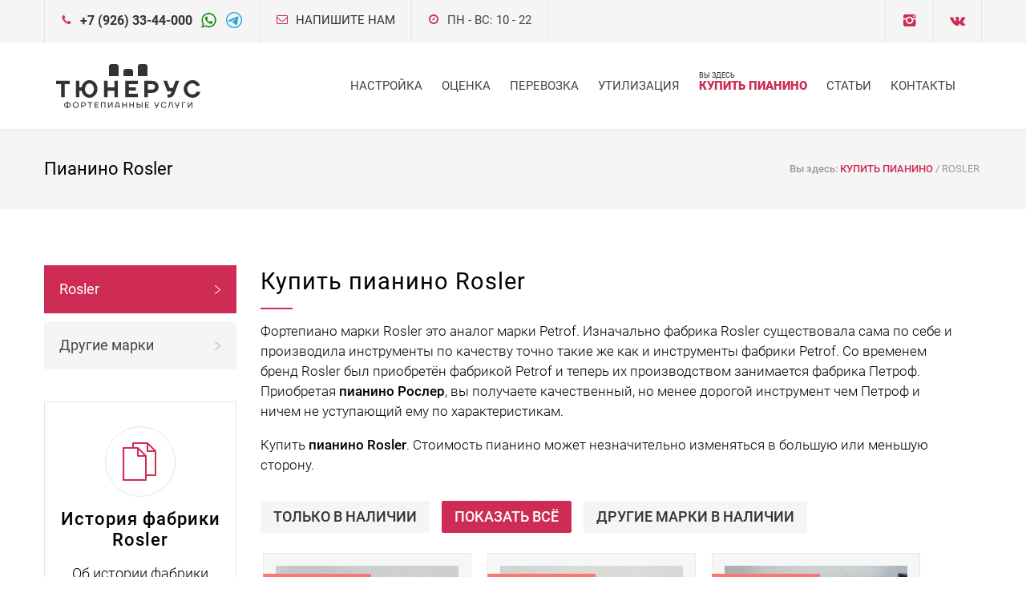

--- FILE ---
content_type: text/html; Charset=UTF-8;charset=UTF-8
request_url: https://tunerus.ru/kupit_pianino/rosler/
body_size: 10228
content:
<!DOCTYPE html><html xmlns:fb="http://ogp.me/ns/fb#" lang="ru" prefix="og: http://ogp.me/ns#"><head><meta property="og:type" content="website"><meta property="og:url" content="https://tunerus.ru/kupit_pianino/rosler/"><title>Пианино Rosler | Тюнерус.ру</title><meta property="og:title" content="Пианино Rosler  | Тюнерус.ру"><meta name="yandex-verification" content="6e32aac8cdbe5991"><meta name="google-site-verification" content="MLS4pXsYujgUc1m8O3Tbb4HTfgbtt4eCb4pztu1PuOc"><meta http-equiv="Content-type" content="text/html; charset=utf-8"><base href="https://tunerus.ru/"><meta name="viewport" content="width=device-width, initial-scale=1, maximum-scale=1.2"><meta name="format-detection" content="telephone=no"><meta name="keywords" content="купить rosler, пианино rosler, пианино resler, пианино рёслер, пианино рослер"><meta name="description" content="Купить подержанные пианино Rosler (Рёслер) в Москве и Московской области."><meta property="og:description" content="Купить подержанные пианино Rosler (Рёслер) в Москве и Московской области."><link rel="stylesheet" href="/_css/main.css"><link rel="stylesheet" href="/_css/overrides.css"><link rel="icon" href="/favicon.png" type="image/png"><link rel="shortcut icon" href="/favicon.ico" type="image/x-icon"></head><body><div id="vk_api_transport"></div><script type="text/javascript">
              window.vkAsyncInit = function() {
                VK.init({
                  apiId: 5815479
                });
              };

              setTimeout(function() {
                var el = document.createElement("script");
                el.type = "text/javascript";
                el.src = "//vk.com/js/api/openapi.js?137";
                el.async = true;
                document.getElementById("vk_api_transport").appendChild(el);
              }, 0);
        </script><a href="#top" class="scroll-top animated-element template-arrow-up" title="Наверх"></a><div class="site-container"><header class="header-top-bar-container clearfix"><div class="header-top-bar"><ul class="contact-details clearfix"><li class="template-phone"><a href="tel:+79263344000">+7 (926) 33-44-000</a><a class="mobile-link mobile-link--whatsapp" href="https://wa.me/+79263344000" rel="nofollow"><img src="/_images/icons/whatsapp-32.png" alt="Тюнерус в WhatsApp"></a><a class="mobile-link mobile-link--tg" href="https://t.me/@tunerus_ru" rel="nofollow"><img src="/_images/icons/tg.webp" alt="Тюнерус в Viber"></a></li><!--noindex--><li class="template-mail"><a href="/kontakty/#gotoMessage">Напишите нам</a></li><!--/noindex--><li class="template-clock"><span>Пн - Вс: 10 - 22</span></li></ul><ul class="social-icons"><li><a target="_blank" href="https://www.instagram.com/tunerus.ru/" rel="nofollow" title="Наша группа Вконтакте"><i class="icon icon-instagram"></i></a></li><li><a target="_blank" href="http://vk.com/tunerus" rel="nofollow" title="Наша группа Вконтакте"><i class="icon icon-vkontakte"></i></a></li></ul></div><a href="#" class="header-toggle template-arrow-up"></a></header><div class="header-container sticky"><div class="vertical-align-table column-1-1"><div class="header clearfix"><div class="logo vertical-align-cell"><a href="/" title="Настройка пианино в Москве и Московской области"><img src="/_images/logo.svg" class="img-responsive logo1_img"><img src="/_images/logo2.svg" class="img-responsive logo2_img"></a></div><a href="#" class="mobile-menu-switch vertical-align-cell"><span class="line"></span><span class="line"></span><span class="line"></span></a><div class="menu-container clearfix vertical-align-cell"><nav role="navigation"><ul class="sf-menu"><li><a href="/" title="Настройка пианино">Настройка</a></li><li><a title="Оценка" href="/otsenka_pianino/">Оценка</a></li><li><a title="Перевозка" href="http://pianovoz.ru" rel="nofollow">Перевозка</a></li><li><a title="Утилизация" href="http://pianovoz.ru/utilizatsiya_pianino/" rel="nofollow">Утилизация</a></li><li class="selected"><span title="Купить пианино">Купить пианино</span></li><li><a title="Статьи" href="/stati/">Статьи</a></li><li><a title="Контакты" href="/kontakty/">Контакты</a></li></ul></nav><div class="mobile-menu-container"><div class="mobile-menu-divider"></div><nav><ul class="mobile-menu"><li><a href="/" title="Настройка пианино">Настройка</a></li><li><a title="Оценка" href="/otsenka_pianino/">Оценка</a></li><li><a title="Перевозка" href="http://pianovoz.ru" rel="nofollow">Перевозка</a></li><li><a title="Утилизация" href="http://pianovoz.ru/utilizatsiya_pianino/" rel="nofollow">Утилизация</a></li><li class="selected"><span title="Купить пианино">Купить пианино</span></li><li><a title="Статьи" href="/stati/">Статьи</a></li><li><a title="Контакты" href="/kontakty/">Контакты</a></li></ul></nav></div></div></div></div></div><div class="row gray full-width page-header padding-top-bottom-50"><div class="row row--flex row--path"><div class="page-header-left"><h1>Пианино Rosler</h1></div><div class="page-header-right"><div class="bread-crumb-container"><!--noindex--><label>Вы здесь: </label><!--/noindex--><ul class="bread-crumb" itemscope="itemscope" itemtype="http://schema.org/BreadcrumbList"><li itemprop="itemListElement" itemscope="itemscope" itemtype="http://schema.org/ListItem"><a href="/kupit_pianino/" title="Купить пианино" itemprop="item"><span itemprop="name">Купить пианино</span></a><meta itemprop="position" content="1"></li><li class="separator">
                                        /
                                    </li><li>Rosler</li></ul></div></div></div></div><div class="clearfix"><div class="row margin-top-70"><article class="column column-3-4"><div class="section paragraph clearfix"><h2 class="box-header 
                align-left
             bigger">Купить пианино Rosler</h2><div class="pContent  " id="p4108" data-id="4108"><p>Фортепиано марки Rosler это аналог марки Petrof. Изначально фабрика Rosler существовала сама по себе и производила инструменты по качеству точно такие же как и инструменты фабрики Petrof. Со временем бренд Rosler был приобретён фабрикой Petrof и теперь их производством занимается фабрика Петроф. Приобретая <strong>пианино Рослер</strong>, вы получаете качественный, но менее дорогой инструмент чем Петроф и ничем не уступающий ему по характеристикам.</p>



<p>Купить <strong>пианино Rosler</strong>. Стоимость пианино может незначительно изменяться в большую или меньшую сторону.</p></div></div><div class="section "><div class="row align-left"><!--noindex--><div class="good_filter"><div class="sold_filter inactive">Только в наличии</div><div class="sold_filter show_all active">Показать всё</div><a href="/kupit_pianino/" class="sold_filter">Другие марки в наличии</a></div><!--/noindex--><div class="good_list"><div class="good_item good_item--sold" itemscope="itemscope" itemtype="http://schema.org/Product"><meta itemprop="description" content="Чешское пианино Рослер от фабрики Petrof. Отличная сохранность, хороший внешний вид. Крепкая механика, большой запас колков.
























































































































































































































































































































































































































































































































































































































































































































































































































































































































































































































































































































































































































































































































































































































































































































































































































































































































































































































































































































































































































































































































































































































































































































































































































































































































































"><div class="good_item_inner"><div class="good_item_status">Продано 11.12.2023</div><div class="views_count" title="Количество просмотров: 2525"><i class="template-eye"></i>2525</div><div class="picture_row"><a href="/kupit_pianino/rosler/rosler_65690/" class="photo_link"><img src="/zadmin_data/good.photo/wm_6166.jpg" itemprop="image" class="img-responsive" alt="Пианино Rosler 65690"></a></div><div class="name_row"><a href="/kupit_pianino/rosler/rosler_65690/" itemprop="name" class="name_link">Rosler Rigoletto</a></div><div class="good_item_price" itemprop="offers" itemscope="itemscope" itemtype="http://schema.org/Offer">
                Цена: <span class="good_item_price_amount js-price" itemprop="price">90000</span> <span class="good_item_currency" itemprop="priceCurrency" content="RUB">руб.</span></div></div></div><div class="good_item good_item--sold" itemscope="itemscope" itemtype="http://schema.org/Product"><meta itemprop="description" content="Чешское фортепиано Рослер Риголетто подготовленное, с обноёленным корпусом полированный графит. Состояние отличное. 
























































































































































































































































































































































































































































































































































































































































































































































































































































































































































































































































































































































































































































































































































































































































































































































































































































































































































































































































































































































































































































































































"><div class="good_item_inner"><div class="good_item_status">Продано 01.07.2023</div><div class="good_item_status good_item_status--exclusive"><i class="icon icon-star"></i>Эксклюзив</div><div class="views_count" title="Количество просмотров: 2374"><i class="template-eye"></i>2374</div><div class="picture_row"><a href="/kupit_pianino/rosler/rosler_64668/" class="photo_link"><img src="/zadmin_data/good.photo/wm_6157.jpg" itemprop="image" class="img-responsive" alt="Пианино Rosler 64668"></a></div><div class="name_row"><a href="/kupit_pianino/rosler/rosler_64668/" itemprop="name" class="name_link">Rosler Rigoletto</a></div><div class="good_item_price" itemprop="offers" itemscope="itemscope" itemtype="http://schema.org/Offer">
                Цена: <span class="good_item_price_amount js-price" itemprop="price">200000</span> <span class="good_item_currency" itemprop="priceCurrency" content="RUB">руб.</span></div></div></div><div class="good_item good_item--sold" itemscope="itemscope" itemtype="http://schema.org/Product"><meta itemprop="description" content="Чешское пианино в белом матовом цвете. Состояние идеальное.

































































































































































































































































































































































































































































































































































































































































































































































































































































































































































































































































































































































































































































































































































































































































































































































































































































































































































































































































































































































































































































































































































































































































































































































































































































































































































































































































































"><div class="good_item_inner"><div class="good_item_status">Продано 08.05.2022</div><div class="views_count" title="Количество просмотров: 2831"><i class="template-eye"></i>2831</div><div class="picture_row"><a href="/kupit_pianino/rosler/rosler_60248/" class="photo_link"><img src="/zadmin_data/good.photo/wm_6122.jpg" itemprop="image" class="img-responsive" alt="Пианино Rosler 60248"></a></div><div class="name_row"><a href="/kupit_pianino/rosler/rosler_60248/" itemprop="name" class="name_link">Rosler Rigoletto</a></div><div class="good_item_price" itemprop="offers" itemscope="itemscope" itemtype="http://schema.org/Offer">
                Цена: <span class="good_item_price_amount js-price" itemprop="price">160000</span> <span class="good_item_currency" itemprop="priceCurrency" content="RUB">руб.</span></div></div></div><div class="good_item good_item--sold" itemscope="itemscope" itemtype="http://schema.org/Product"><meta itemprop="description" content="Инструмент в отличном состоянии. Уникальная комбинированная отделка: коричневого цвет и полированные панели из эбенового шпона. Две педали, высота 110 см. По качеству превосходит современные дешевые инструменты."><div class="good_item_inner"><div class="good_item_status">Продано 16.04.2021</div><div class="good_item_status good_item_status--exclusive"><i class="icon icon-star"></i>Эксклюзив</div><div class="views_count" title="Количество просмотров: 3850"><i class="template-eye"></i>3850</div><div class="picture_row"><a href="/kupit_pianino/rosler/rosler_63173/" class="photo_link"><img src="/zadmin_data/good.photo/wm_6007.jpg" itemprop="image" class="img-responsive" alt="Пианино Rosler 63173"></a></div><div class="name_row"><a href="/kupit_pianino/rosler/rosler_63173/" itemprop="name" class="name_link">Rosler Rigoletto</a></div><div class="good_item_price" itemprop="offers" itemscope="itemscope" itemtype="http://schema.org/Offer">
                Цена: <span class="good_item_price_amount js-price" itemprop="price">130000</span> <span class="good_item_currency" itemprop="priceCurrency" content="RUB">руб.</span></div></div></div><div class="good_item good_item--sold" itemscope="itemscope" itemtype="http://schema.org/Product"><meta itemprop="description" content="Отличное состояние, редчайшая отделка «Эбеновое дерево» выгодно отличает данный инструмент от большинства коричневых либо белых. Целая дека. Состояние идеальное. За счет отделки легко вписывается практически в любой интерьер. По качеству сборки значительно превосходит современные дешевые китайские пианино."><div class="good_item_inner"><div class="good_item_status">Продано 14.04.2020</div><div class="good_item_status good_item_status--exclusive"><i class="icon icon-star"></i>Эксклюзив</div><div class="views_count" title="Количество просмотров: 4210"><i class="template-eye"></i>4210</div><div class="picture_row"><a href="/kupit_pianino/rosler/rosler_117372/" class="photo_link"><img src="/zadmin_data/good.photo/wm_5876.jpg" itemprop="image" class="img-responsive" alt="Пианино Rosler 117372"></a></div><div class="name_row"><a href="/kupit_pianino/rosler/rosler_117372/" itemprop="name" class="name_link">Rosler Rigoletto</a></div><div class="good_item_price" itemprop="offers" itemscope="itemscope" itemtype="http://schema.org/Offer">
                Цена: <span class="good_item_price_amount js-price" itemprop="price">110000</span> <span class="good_item_currency" itemprop="priceCurrency" content="RUB">руб.</span></div></div></div><div class="good_item good_item--sold" itemscope="itemscope" itemtype="http://schema.org/Product"><meta itemprop="description" content="Пианино в великолепном состоянии как внешне так и технически. Универсальная отделка шпоном «матовый орех» — пианино впишется куда угодно. Выглядит минималистично и элегантно. Большой запас колков, строй держит."><div class="good_item_inner"><div class="good_item_status">Продано 19.01.2020</div><div class="good_item_status good_item_status--exclusive"><i class="icon icon-star"></i>Эксклюзив</div><div class="views_count" title="Количество просмотров: 3887"><i class="template-eye"></i>3887</div><div class="picture_row"><a href="/kupit_pianino/rosler/rosler_92894/" class="photo_link"><img src="/zadmin_data/good.photo/wm_5957.jpg" itemprop="image" class="img-responsive" alt="Пианино Rosler 92894"></a></div><div class="name_row"><a href="/kupit_pianino/rosler/rosler_92894/" itemprop="name" class="name_link">Rosler Rigoletto</a></div><div class="good_item_price" itemprop="offers" itemscope="itemscope" itemtype="http://schema.org/Offer">
                Цена: <span class="good_item_price_amount js-price" itemprop="price">150000</span> <span class="good_item_currency" itemprop="priceCurrency" content="RUB">руб.</span></div></div></div><div class="good_item good_item--sold" itemscope="itemscope" itemtype="http://schema.org/Product"><meta itemprop="description" content="Ни в чём не уступающий по качеству инструменту Petrof. Отличное состояние, три педали (с модератором - возможность играть в вечернее время). Компактное пианино с хорошим тембром и приятной клавиатурой."><div class="good_item_inner"><div class="good_item_status">Продано 10.08.2019</div><div class="views_count" title="Количество просмотров: 3711"><i class="template-eye"></i>3711</div><div class="picture_row"><a href="/kupit_pianino/rosler/rosler_108652/" class="photo_link"><img src="/zadmin_data/good.photo/wm_5890.jpg" itemprop="image" class="img-responsive" alt="Пианино Rosler 108652"></a></div><div class="name_row"><a href="/kupit_pianino/rosler/rosler_108652/" itemprop="name" class="name_link">Rosler Rigoletto</a></div><div class="good_item_price" itemprop="offers" itemscope="itemscope" itemtype="http://schema.org/Offer">
                Цена: <span class="good_item_price_amount js-price" itemprop="price">120000</span> <span class="good_item_currency" itemprop="priceCurrency" content="RUB">руб.</span></div></div></div><div class="good_item good_item--sold" itemscope="itemscope" itemtype="http://schema.org/Product"><meta itemprop="description" content="Крепкое и качественное пианино в лучших чешских традициях производства фабрики Петроф. Великолепный внешний вид, отличный звук, полная клавиатура 88 клавиш."><div class="good_item_inner"><div class="good_item_status">Продано 13.01.2019</div><div class="views_count" title="Количество просмотров: 4142"><i class="template-eye"></i>4142</div><div class="picture_row"><a href="/kupit_pianino/rosler/rosler_87826/" class="photo_link"><img src="/zadmin_data/good.photo/wm_5801.jpg" itemprop="image" class="img-responsive" alt="Пианино Rosler 87826"></a></div><div class="name_row"><a href="/kupit_pianino/rosler/rosler_87826/" itemprop="name" class="name_link">Rosler Rigoletto</a></div><div class="good_item_price" itemprop="offers" itemscope="itemscope" itemtype="http://schema.org/Offer">
                Цена: <span class="good_item_price_amount js-price" itemprop="price">65000</span> <span class="good_item_currency" itemprop="priceCurrency" content="RUB">руб.</span></div></div></div><div class="good_item good_item--sold" itemscope="itemscope" itemtype="http://schema.org/Product"><meta itemprop="description" content="Отличное классическое пианино Rosler Rigoletto 108 в светлой матовой отделке от фабрики Petrof. 100% Чешская сборка. В идеальном состоянии."><div class="good_item_inner"><div class="good_item_status">Продано 26.05.2018</div><div class="views_count" title="Количество просмотров: 4843"><i class="template-eye"></i>4843</div><div class="picture_row"><a href="/kupit_pianino/rosler/rosler_136549/" class="photo_link"><img src="/zadmin_data/good.photo/wm_5622.jpg" itemprop="image" class="img-responsive" alt="Пианино Rosler 136549"></a></div><div class="name_row"><a href="/kupit_pianino/rosler/rosler_136549/" itemprop="name" class="name_link">Rosler Rigoletto</a></div><div class="good_item_price" itemprop="offers" itemscope="itemscope" itemtype="http://schema.org/Offer">
                Цена: <span class="good_item_price_amount js-price" itemprop="price">200000</span> <span class="good_item_currency" itemprop="priceCurrency" content="RUB">руб.</span></div></div></div><div class="good_item good_item--sold" itemscope="itemscope" itemtype="http://schema.org/Product"><meta itemprop="description" content="Красивое и звучное чешское пианино Рослер (Rosler) от фабрики Петроф (Petrof). Редкий для пианино цвет - матовый венге. Состояние идеальное."><div class="good_item_inner"><div class="good_item_status">Продано 27.10.2017</div><div class="good_item_status good_item_status--exclusive"><i class="icon icon-star"></i>Эксклюзив</div><div class="views_count" title="Количество просмотров: 5220"><i class="template-eye"></i>5220</div><div class="picture_row"><a href="/kupit_pianino/rosler/rosler_104087/" class="photo_link"><img src="/zadmin_data/good.photo/wm_5430.jpg" itemprop="image" class="img-responsive" alt="Пианино Rosler 104087"></a></div><div class="name_row"><a href="/kupit_pianino/rosler/rosler_104087/" itemprop="name" class="name_link">Rosler Rigoletto</a></div><div class="good_item_price" itemprop="offers" itemscope="itemscope" itemtype="http://schema.org/Offer">
                Цена: <span class="good_item_price_amount js-price" itemprop="price">100000</span> <span class="good_item_currency" itemprop="priceCurrency" content="RUB">руб.</span></div></div></div><div class="good_item good_item--sold" itemscope="itemscope" itemtype="http://schema.org/Product"><meta itemprop="description" content="Великолепный чешский инструмент от фабрики Petrof. Пианино Рослер Риголетто это самая массовая модель марки Rosler в России. Отличное качество, крепкий строй, хороший звук. Три педали (наличие модератора) позволяет играть в вечернее время. Инструмент после внешней реставрации, как новый из магазина."><div class="good_item_inner"><div class="good_item_status">Продано 27.04.2017</div><div class="views_count" title="Количество просмотров: 7832"><i class="template-eye"></i>7832</div><div class="picture_row"><a href="/kupit_pianino/rosler/rosler_101932/" class="photo_link"><img src="/zadmin_data/good.photo/wm_5338.jpg" itemprop="image" class="img-responsive" alt="Пианино Rosler 101932"></a></div><div class="name_row"><a href="/kupit_pianino/rosler/rosler_101932/" itemprop="name" class="name_link">Rosler Rigoletto</a></div><div class="good_item_price" itemprop="offers" itemscope="itemscope" itemtype="http://schema.org/Offer">
                Цена: <span class="good_item_price_amount js-price" itemprop="price">100000</span> <span class="good_item_currency" itemprop="priceCurrency" content="RUB">руб.</span></div></div></div><div class="good_item good_item--sold" itemscope="itemscope" itemtype="http://schema.org/Product"><meta itemprop="description" content="Превосходное чешское пианино Rosler Rigoletto от фабрики Petrof после реставрации. Внешний вид в идеальном состоянии, цвет очень тёмный коричневый, иногда кажется чёрным, но если падает свет под углом, то он играет коричневыми оттенками. Три педали, увеличенный наклон струн. Пианино с модератором, что дает возможность играть в вечернее время с приглушенным звуком."><div class="good_item_inner"><div class="good_item_status">Продано</div><div class="good_item_status good_item_status--exclusive"><i class="icon icon-star"></i>Эксклюзив</div><div class="views_count" title="Количество просмотров: 6283"><i class="template-eye"></i>6283</div><div class="picture_row"><a href="/kupit_pianino/rosler/rosler_94336/" class="photo_link"><img src="/zadmin_data/good.photo/wm_5209.jpg" itemprop="image" class="img-responsive" alt="Пианино Rosler 94336"></a></div><div class="name_row"><a href="/kupit_pianino/rosler/rosler_94336/" itemprop="name" class="name_link">Rosler Rigoletto</a></div><div class="good_item_price" itemprop="offers" itemscope="itemscope" itemtype="http://schema.org/Offer">
                Цена: <span class="good_item_price_amount js-price" itemprop="price">120000</span> <span class="good_item_currency" itemprop="priceCurrency" content="RUB">руб.</span></div></div></div><div class="good_item good_item--sold" itemscope="itemscope" itemtype="http://schema.org/Product"><meta itemprop="description" content="Чешское пианино Rosler Rigoletto - аналог модели Petrof Classic. Приятный ровный тембр по всей длине. Увеличенный наклон струн, хорошо держит строй."><div class="good_item_inner"><div class="good_item_status">Продано</div><div class="views_count" title="Количество просмотров: 5809"><i class="template-eye"></i>5809</div><div class="picture_row"><a href="/kupit_pianino/rosler/rosler_60559/" class="photo_link"><img src="/zadmin_data/good.photo/wm_5190.jpg" itemprop="image" class="img-responsive" alt="Пианино Rosler 60559"></a></div><div class="name_row"><a href="/kupit_pianino/rosler/rosler_60559/" itemprop="name" class="name_link">Rosler Rigoletto</a></div><div class="good_item_price" itemprop="offers" itemscope="itemscope" itemtype="http://schema.org/Offer">
                Цена: <span class="good_item_price_amount js-price" itemprop="price">70000</span> <span class="good_item_currency" itemprop="priceCurrency" content="RUB">руб.</span></div></div></div><div class="good_item good_item--sold" itemscope="itemscope" itemtype="http://schema.org/Product"><meta itemprop="description" content="Хорошее состояние, две педали, тугая клавиатура, бархатный звук."><div class="good_item_inner"><div class="good_item_status">Продано</div><div class="views_count" title="Количество просмотров: 5652"><i class="template-eye"></i>5652</div><div class="picture_row"><a href="/kupit_pianino/rosler/rosler_69553/" class="photo_link"><img src="/zadmin_data/good.photo/wm_5166.jpg" itemprop="image" class="img-responsive" alt="Пианино Rosler 69553"></a></div><div class="name_row"><a href="/kupit_pianino/rosler/rosler_69553/" itemprop="name" class="name_link">Rosler Rigoletto</a></div><div class="good_item_price" itemprop="offers" itemscope="itemscope" itemtype="http://schema.org/Offer">
                Цена: <span class="good_item_price_amount js-price" itemprop="price">60000</span> <span class="good_item_currency" itemprop="priceCurrency" content="RUB">руб.</span></div></div></div><div class="good_item good_item--sold" itemscope="itemscope" itemtype="http://schema.org/Product"><meta itemprop="description" content="Хорошее состояние. Строй держит, молотки без бороздок. Самая популярная модель от фабрики Rosler."><div class="good_item_inner"><div class="good_item_status">Продано</div><div class="views_count" title="Количество просмотров: 6046"><i class="template-eye"></i>6046</div><div class="picture_row"><a href="/kupit_pianino/rosler/rosler_82575/" class="photo_link"><img src="/zadmin_data/good.photo/wm_5061.jpg" itemprop="image" class="img-responsive" alt="Пианино Rosler 82575"></a></div><div class="name_row"><a href="/kupit_pianino/rosler/rosler_82575/" itemprop="name" class="name_link">Rosler Rigoletto</a></div><div class="good_item_price" itemprop="offers" itemscope="itemscope" itemtype="http://schema.org/Offer">
                Цена: <span class="good_item_price_amount js-price" itemprop="price">50000</span> <span class="good_item_currency" itemprop="priceCurrency" content="RUB">руб.</span></div></div></div><div class="good_item good_item--sold" itemscope="itemscope" itemtype="http://schema.org/Product"><meta itemprop="description" content='Состояние на пять с минусом (есть мелкие дефекты на корпусе). Дека без трещин, запас колков большой. Одна из самых удачных моделей у фабрики Rosler, модель "Риголетто".'><div class="good_item_inner"><div class="good_item_status">Продано</div><div class="views_count" title="Количество просмотров: 6026"><i class="template-eye"></i>6026</div><div class="picture_row"><a href="/kupit_pianino/rosler/rosler_62305/" class="photo_link"><img src="/zadmin_data/good.photo/wm_4998.jpg" itemprop="image" class="img-responsive" alt="Пианино Rosler 62305"></a></div><div class="name_row"><a href="/kupit_pianino/rosler/rosler_62305/" itemprop="name" class="name_link">Rosler Rigoletto</a></div><div class="good_item_price" itemprop="offers" itemscope="itemscope" itemtype="http://schema.org/Offer">
                Цена: <span class="good_item_price_amount js-price" itemprop="price">60000</span> <span class="good_item_currency" itemprop="priceCurrency" content="RUB">руб.</span></div></div></div><div class="good_item good_item--sold" itemscope="itemscope" itemtype="http://schema.org/Product"><meta itemprop="description" content="Самая популярная модель «Риголетто» фабрики Рослер в России. Пианино чешское Rosler от фабрики Petrof. Отличный звук, увеличенный наклон басовых струн, в меру тугая механика."><div class="good_item_inner"><div class="good_item_status">Продано</div><div class="views_count" title="Количество просмотров: 7464"><i class="template-eye"></i>7464</div><div class="picture_row"><a href="/kupit_pianino/rosler/rosler_67487/" class="photo_link"><img src="/zadmin_data/good.photo/wm_4850.jpg" itemprop="image" class="img-responsive" alt="Пианино Rosler 67487"></a></div><div class="name_row"><a href="/kupit_pianino/rosler/rosler_67487/" itemprop="name" class="name_link">Rosler Rigoletto</a></div><div class="good_item_price" itemprop="offers" itemscope="itemscope" itemtype="http://schema.org/Offer">
                Цена: <span class="good_item_price_amount js-price" itemprop="price">65000</span> <span class="good_item_currency" itemprop="priceCurrency" content="RUB">руб.</span></div></div></div><div class="good_item good_item--sold" itemscope="itemscope" itemtype="http://schema.org/Product"><meta itemprop="description" content="Компактный инструмент, имеющий крепкую механику и полную, среднюю по тяжести клавиатуру. Обладает отличным звуком, превосходящим современные инструменты. На корпусе имеются дефекты, поэтому такая невысокая цена."><div class="good_item_inner"><div class="good_item_status">Продано</div><div class="views_count" title="Количество просмотров: 8965"><i class="template-eye"></i>8965</div><div class="picture_row"><a href="/kupit_pianino/rosler/rosler_37411/" class="photo_link"><img src="/zadmin_data/good.photo/wm_4737.jpg" itemprop="image" class="img-responsive" alt="Пианино Rosler 37411"></a></div><div class="name_row"><a href="/kupit_pianino/rosler/rosler_37411/" itemprop="name" class="name_link">Rosler Rigoletto</a></div><div class="good_item_price" itemprop="offers" itemscope="itemscope" itemtype="http://schema.org/Offer">
                Цена: <span class="good_item_price_amount js-price" itemprop="price">50000</span> <span class="good_item_currency" itemprop="priceCurrency" content="RUB">руб.</span></div></div></div><div class="good_item good_item--sold" itemscope="itemscope" itemtype="http://schema.org/Product"><meta itemprop="description" content="Компактный современный инструмент, имеющий крепкую механику и полную, среднюю по тяжести клавиатуру. При небольших размерах часто обладает глубоким выраженным нижним регистром."><div class="good_item_inner"><div class="good_item_status">Продано</div><div class="views_count" title="Количество просмотров: 6822"><i class="template-eye"></i>6822</div><div class="picture_row"><a href="/kupit_pianino/rosler/rosler_80896/" class="photo_link"><img src="/zadmin_data/good.photo/wm_4084.jpg" itemprop="image" class="img-responsive" alt="Пианино Rosler 80896"></a></div><div class="name_row"><a href="/kupit_pianino/rosler/rosler_80896/" itemprop="name" class="name_link">Rosler Rigoletto</a></div><div class="good_item_price" itemprop="offers" itemscope="itemscope" itemtype="http://schema.org/Offer">
                Цена: <span class="good_item_price_amount js-price" itemprop="price">50000</span> <span class="good_item_currency" itemprop="priceCurrency" content="RUB">руб.</span></div></div></div><div class="good_item good_item--sold" itemscope="itemscope" itemtype="http://schema.org/Product"><meta itemprop="description" content="Пианино Rosler Rigoletto — аналог пианино Petrof Sonatina, имеет увеличенный наклон струн, и, следовательно, более глубокий тембр звучания. Отличительной чертой данного инструмента, даже по сравнению с другими моделями Rosler Rigoletto это то, что он имеет футор, делая пианино более прочным во всех отношениях."><div class="good_item_inner"><div class="good_item_status">Продано</div><div class="views_count" title="Количество просмотров: 7591"><i class="template-eye"></i>7591</div><div class="picture_row"><a href="/kupit_pianino/rosler/rosler_65932/" class="photo_link"><img src="/zadmin_data/good.photo/wm_4104.jpg" itemprop="image" class="img-responsive" alt="Пианино Rosler 65932"></a></div><div class="name_row"><a href="/kupit_pianino/rosler/rosler_65932/" itemprop="name" class="name_link">Rosler Rigoletto</a></div><div class="good_item_price" itemprop="offers" itemscope="itemscope" itemtype="http://schema.org/Offer">
                Цена: <span class="good_item_price_amount js-price" itemprop="price">70000</span> <span class="good_item_currency" itemprop="priceCurrency" content="RUB">руб.</span></div></div></div><div class="good_item good_item--sold" itemscope="itemscope" itemtype="http://schema.org/Product"><meta itemprop="description" content="Самая популярная модель «Риголетто» фабрики Рослер в России. Отличный звук, увеличенный наклон басовых струн, в меру тугая механика. Красивый внешний вид тёмного цвета."><div class="good_item_inner"><div class="good_item_status">Продано</div><div class="views_count" title="Количество просмотров: 6262"><i class="template-eye"></i>6262</div><div class="picture_row"><a href="/kupit_pianino/rosler/rosler_62790/" class="photo_link"><img src="/zadmin_data/good.photo/wm_4100.jpg" itemprop="image" class="img-responsive" alt="Пианино Rosler 62790"></a></div><div class="name_row"><a href="/kupit_pianino/rosler/rosler_62790/" itemprop="name" class="name_link">Rosler Rigoletto</a></div><div class="good_item_price" itemprop="offers" itemscope="itemscope" itemtype="http://schema.org/Offer">
                Цена: <span class="good_item_price_amount js-price" itemprop="price">80000</span> <span class="good_item_currency" itemprop="priceCurrency" content="RUB">руб.</span></div></div></div><div class="good_item good_item--sold" itemscope="itemscope" itemtype="http://schema.org/Product"><meta itemprop="description" content="Компактный современный инструмент, имеющий крепкую механику и полную, среднюю по тяжести клавиатуру. При небольших размерах часто обладает глубоким выраженным нижним регистром. Небольшой дефет на пианино в виде сильной царапины на лаке с боковой стороны."><div class="good_item_inner"><div class="good_item_status">Продано</div><div class="views_count" title="Количество просмотров: 6597"><i class="template-eye"></i>6597</div><div class="picture_row"><a href="/kupit_pianino/rosler/rosler_60390/" class="photo_link"><img src="/zadmin_data/good.photo/wm_4097.jpg" itemprop="image" class="img-responsive" alt="Пианино Rosler 60390"></a></div><div class="name_row"><a href="/kupit_pianino/rosler/rosler_60390/" itemprop="name" class="name_link">Rosler Rigoletto</a></div><div class="good_item_price" itemprop="offers" itemscope="itemscope" itemtype="http://schema.org/Offer">
                Цена: <span class="good_item_price_amount js-price" itemprop="price">55000</span> <span class="good_item_currency" itemprop="priceCurrency" content="RUB">руб.</span></div></div></div><div class="good_item good_item--sold" itemscope="itemscope" itemtype="http://schema.org/Product"><meta itemprop="description" content="Компактный современный инструмент, имеющий крепкую механику и полную, среднюю по тяжести клавиатуру. При небольших размерах часто обладает глубоким выраженным нижним регистром. Риголетто — самая популярная и качественная модель в России."><div class="good_item_inner"><div class="good_item_status">Продано</div><div class="views_count" title="Количество просмотров: 6852"><i class="template-eye"></i>6852</div><div class="picture_row"><a href="/kupit_pianino/rosler/rosler_98224/" class="photo_link"><img src="/zadmin_data/good.photo/wm_4094.jpg" itemprop="image" class="img-responsive" alt="Пианино Rosler 98224"></a></div><div class="name_row"><a href="/kupit_pianino/rosler/rosler_98224/" itemprop="name" class="name_link">Rosler Rigoletto</a></div><div class="good_item_price" itemprop="offers" itemscope="itemscope" itemtype="http://schema.org/Offer">
                Цена: <span class="good_item_price_amount js-price" itemprop="price">70000</span> <span class="good_item_currency" itemprop="priceCurrency" content="RUB">руб.</span></div></div></div><div class="good_item good_item--sold" itemscope="itemscope" itemtype="http://schema.org/Product"><meta itemprop="description" content="Компактный современный инструмент, имеющий крепкую механику и полную, среднюю по тяжести клавиатуру. При небольших размерах часто обладает глубоким выраженным нижним регистром. 3-х педальные версии особенно интересны музыкантам."><div class="good_item_inner"><div class="good_item_status">Продано</div><div class="views_count" title="Количество просмотров: 6184"><i class="template-eye"></i>6184</div><div class="picture_row"><a href="/kupit_pianino/rosler/rosler_89622/" class="photo_link"><img src="/zadmin_data/good.photo/wm_4092.jpg" itemprop="image" class="img-responsive" alt="Пианино Rosler 89622"></a></div><div class="name_row"><a href="/kupit_pianino/rosler/rosler_89622/" itemprop="name" class="name_link">Rosler Rigoletto</a></div><div class="good_item_price" itemprop="offers" itemscope="itemscope" itemtype="http://schema.org/Offer">
                Цена: <span class="good_item_price_amount js-price" itemprop="price">60000</span> <span class="good_item_currency" itemprop="priceCurrency" content="RUB">руб.</span></div></div></div><div class="good_item good_item--sold" itemscope="itemscope" itemtype="http://schema.org/Product"><meta itemprop="description" content="Небольшое современное пианино, способное удовлетворить начинающих и более продвинутых пианистов. У этой модели увеличен наклон басовых струн, за счет этого нижний регистр звучит более глубоко."><div class="good_item_inner"><div class="good_item_status">Продано</div><div class="views_count" title="Количество просмотров: 9590"><i class="template-eye"></i>9590</div><div class="picture_row"><a href="/kupit_pianino/rosler/rosler_83083/" class="photo_link"><img src="/zadmin_data/good.photo/wm_4089.jpg" itemprop="image" class="img-responsive" alt="Пианино Rosler 83083"></a></div><div class="name_row"><a href="/kupit_pianino/rosler/rosler_83083/" itemprop="name" class="name_link">Rosler Rigoletto</a></div><div class="good_item_price" itemprop="offers" itemscope="itemscope" itemtype="http://schema.org/Offer">
                Цена: <span class="good_item_price_amount js-price" itemprop="price">50000</span> <span class="good_item_currency" itemprop="priceCurrency" content="RUB">руб.</span></div></div></div><div class="good_item good_item--sold" itemscope="itemscope" itemtype="http://schema.org/Product"><meta itemprop="description" content="Пианино Rosler Rigoletto — аналог пианино Petrof Sonatina, имеет увеличенный наклон струн, и, следовательно, более глубокий тембр звучания. Отличительной чертой данного инструмента, даже по сравнению с другими моделями Rosler Rigoletto это то, что он имеет футор, делая пианино более прочным во всех отношениях."><div class="good_item_inner"><div class="good_item_status">Продано</div><div class="views_count" title="Количество просмотров: 6603"><i class="template-eye"></i>6603</div><div class="picture_row"><a href="/kupit_pianino/rosler/rosler_87611/" class="photo_link"><img src="/zadmin_data/good.photo/wm_4087.jpg" itemprop="image" class="img-responsive" alt="Пианино Rosler 87611"></a></div><div class="name_row"><a href="/kupit_pianino/rosler/rosler_87611/" itemprop="name" class="name_link">Rosler Rigoletto</a></div><div class="good_item_price" itemprop="offers" itemscope="itemscope" itemtype="http://schema.org/Offer">
                Цена: <span class="good_item_price_amount js-price" itemprop="price">50000</span> <span class="good_item_currency" itemprop="priceCurrency" content="RUB">руб.</span></div></div></div></div></div></div></article><aside class="column column--xs-first column-1-4"><h2 class="sr-only">Навигация по маркам</h2><ul class="vertical-menu"><li class="selected"><a href="/kupit_pianino/rosler/" title="Rosler">Rosler<span class="template-arrow-menu"></span></a></li><li class="vertical-menu--toggler"><a href="/kupit_pianino/" title="Все инструменты">
                        Другие марки
                        <span class="template-arrow-menu"></span></a></li></ul><ul class="vertical-menu vertical-menu--hidden"><li><a href="/kupit_pianino/" title="Все инструменты">
                            Все инструменты
                            <span class="template-arrow-menu"></span></a></li><li><a href="/kupit_pianino/petrof/" title="Petrof">Petrof<span class="template-arrow-menu"></span></a></li><li><a href="/kupit_pianino/weinbach/" title="Weinbach">Weinbach<span class="template-arrow-menu"></span></a></li><li><a href="/kupit_pianino/august_forster/" title="August Forster">August Forster<span class="template-arrow-menu"></span></a></li><li><a href="/kupit_pianino/seiler/" title="Seiler">Seiler<span class="template-arrow-menu"></span></a></li><li><a href="/kupit_pianino/scholze/" title="Scholze">Scholze<span class="template-arrow-menu"></span></a></li><li><a href="/kupit_pianino/bluthner/" title="Bluthner">Bluthner<span class="template-arrow-menu"></span></a></li><li><a href="/kupit_pianino/w_hoffmann/" title="W. Hoffmann">W. Hoffmann<span class="template-arrow-menu"></span></a></li><li><a href="/kupit_pianino/falcone/" title="Falcone">Falcone<span class="template-arrow-menu"></span></a></li><li><a href="/kupit_pianino/kawai/" title="Kawai">Kawai<span class="template-arrow-menu"></span></a></li><li><a href="/kupit_pianino/dalibor/" title="Dalibor">Dalibor<span class="template-arrow-menu"></span></a></li><li><a href="/kupit_pianino/yamaha/" title="Yamaha">Yamaha<span class="template-arrow-menu"></span></a></li><li><a href="/kupit_pianino/ronisch/" title="Ronisch">Ronisch<span class="template-arrow-menu"></span></a></li><li><a href="/kupit_pianino/zimmermann/" title="Zimmermann">Zimmermann<span class="template-arrow-menu"></span></a></li><li><a href="/kupit_pianino/lirika/" title="Лирика">Лирика<span class="template-arrow-menu"></span></a></li><li><a href="/kupit_pianino/wagner/" title="Wagner">Wagner<span class="template-arrow-menu"></span></a></li><li><a href="/kupit_pianino/schubert/" title="Schubert">Schubert<span class="template-arrow-menu"></span></a></li><li><a href="/kupit_pianino/gebr_niendorf/" title="Gebr. Niendorf">Gebr. Niendorf<span class="template-arrow-menu"></span></a></li><li><a href="/kupit_pianino/fuchs_and_mohr/" title="Fuchs and Mohr">Fuchs and Mohr<span class="template-arrow-menu"></span></a></li><li><a href="/kupit_pianino/geyer/" title="Geyer">Geyer<span class="template-arrow-menu"></span></a></li><li><a href="/kupit_pianino/hellas/" title="Hellas">Hellas<span class="template-arrow-menu"></span></a></li><li><a href="/kupit_pianino/rieger_kloss/" title="Rieger Kloss">Rieger Kloss<span class="template-arrow-menu"></span></a></li><li><a href="/kupit_pianino/weber/" title="Weber">Weber<span class="template-arrow-menu"></span></a></li><li><a href="/kupit_pianino/alexander_herrmann/" title="Alexander Herrmann">Alexander Herrmann<span class="template-arrow-menu"></span></a></li></ul><div class="section block"><div class="row"><div class="call-to-action sl-small-documents page-margin-top "><h3>История фабрики Rosler</h3><div class="description t1"><p>Об истории фабрики Rosler</p></div><a class="more" href="/stati/istoriya_fabriki_rosler/" title="История фабрики Rosler" target="_blank">Читать</a></div></div></div></aside></div></div><div class="footer"><div class="row pre-footer full-width padding-top-bottom-30 margin-top-40" itemscope="itemscope" itemtype="http://schema.org/LocalBusiness"><meta itemprop="name" content="Тюнерус - фортепианные услуги"><time itemprop="openingHours" datetime="Mo-Fr 10:00−22:00" content="Mo-Fr 10:00−22:00, Sa-Su 12:00-22:00"></time><div class="row" itemprop="address" itemscope="itemscope" itemtype="http://schema.org/PostalAddress"><div class="column column-1-3"><ul class="contact-details-list"><li class="sl-small-phone"><p><span>Телефон: </span><a href="tel:+79263344000" itemprop="telephone">+7 (926) 33-44-000</a><br><span>Время работы:</span><br><span class="schedule schedule--footer">ПН - ПТ с 10 до 22</span><br><span class="schedule schedule--footer">СБ - ВС с 12 до 22</span></p></li></ul></div><div class="column column-1-3"><ul class="contact-details-list"><li class="sl-small-location"><p><span itemprop="name">Тюнерус - фортепианные услуги</span><br><span itemprop="postalCode">107150</span>,
                                г. <span itemprop="addressLocality">Москва</span><br>
                                ул. <span itemprop="streetAddress">Бойцовая д.27</span></p></li></ul></div><div class="column column-1-3"><ul class="contact-details-list"><li class="sl-small-mail"><p>E-mail: <a href="mailto:info@tunerus.ru">info@tunerus.ru</a><br><a href="/kontakty/#gotoMessage" style="text-decoration:underline">или напишите нам</a></p></li></ul></div></div></div><div class="row gray full-width page-padding-top padding-bottom-50"><div class="row row-4-4"><div class="column column-1-4"><div class="h6 box-header">О нас</div><div class="description t1"><p>Проект «Тюнерус» нацелен на максимально удобное и прозрачное оказание услуг по обслуживанию фортепиано в Москве и Московской области.</p></div><ul class="social-icons  margin-top-26"><li><a target="_blank" href="http://vk.com/tunerus" class="social-vkontakte" title="Наша группа «Вконтакте»" rel="nofollow"><i class="icon icon-vkontakte"></i></a></li><li><a target="_blank" href="https://www.instagram.com/tunerus.ru" class="social-instagram" title="Мы в Instagram" rel="nofollow"><i class="icon icon-instagram"></i></a></li></ul></div><div class="column column-1-4"><div class="h6 box-header">Разделы сайта</div><ul class="list margin-top-20"><li class="template-bullet"><a href="/">Настройка пианино</a></li><li class="template-bullet"><a href="/otsenka_pianino/">Оценка пианино</a></li><li class="template-bullet"><a href="http://pianovoz.ru/" rel="nofollow">Перевозка пианино</a></li><li class="template-bullet"><a href="http://pianovoz.ru/utilizatsiya_pianino/" rel="nofollow">Утилизация пианино</a></li><li class="template-bullet"><a href="/kupit_pianino/">Продажа пианино</a></li><li class="template-bullet"><a href="/kupit_pianino/">Покупка пианино</a></li><li class="template-bullet"><a href="/otzyvy/">Отзывы</a></li></ul></div><div class="column column-1-4"><div class="h6 box-header">Полезные ссылки</div><ul class="list margin-top-20"><li class="template-bullet"><a href="http://kvinta2.ru/">Школа настройщиков фортепиано Квинта-2</a></li><li class="template-bullet"><a href="https://fixwood.ru/">Реставрация мебели</a></li></ul></div></div></div><div class="align-center padding-top-bottom-30"><span class="copyright">©
                    2007–2026 Тюнерус</span><div id="informer"><div id="metrika"><script type="text/javascript"> (function(m,e,t,r,i,k,a){m[i]=m[i]||function(){(m[i].a=m[i].a||[]).push(arguments)}; m[i].l=1*new Date();k=e.createElement(t),a=e.getElementsByTagName(t)[0],k.async=1,k.src=r,a.parentNode.insertBefore(k,a)}) (window, document, "script", "https://mc.yandex.ru/metrika/tag.js", "ym"); ym(17755384, "init", { clickmap:true, trackLinks:true, accurateTrackBounce:true, webvisor:true, trackHash:true }); </script><noscript><div><img src="https://mc.yandex.ru/watch/17755384" style="position:absolute; left:-9999px;" alt=""></div></noscript></div></div></div><a href="#top" class="scroll-top animated-element template-arrow-up" title="Scroll to top"></a></div></div><script type="text/javascript" src="/_js/jquery-1.12.4.min.js"></script><script src="/_js/select2-4.0.0/js/select2.full.min.js"></script><script src="/_js/jquery.maskedinput.min.js"></script><script src="/_js/jquery.validate.min.js"></script><script src="/_js/jquery.realperson.digits.min.js"></script><script src="/_js/svg.min.js"></script><script src="/_js/svgfixer.js"></script><script type="text/javascript" src="/_js/jquery.equalheights.min.js"></script><script type="text/javascript" src="/_js/jquery-migrate-1.2.1.min.js"></script><script type="text/javascript" src="/rs-plugin/js/jquery.themepunch.tools.min.js"></script><script type="text/javascript" src="/rs-plugin/js/jquery.themepunch.revolution.min.js"></script><script type="text/javascript" src="/_js/jquery.ba-bbq.min.js"></script><script type="text/javascript" src="/_js/jquery-ui-1.11.4.custom.min.js"></script><script type="text/javascript" src="/_js/jquery.ui.touch-punch.min.js"></script><script type="text/javascript" src="/_js/jquery.isotope.min.js"></script><script type="text/javascript" src="/_js/jquery.easing.1.3.min.js"></script><script type="text/javascript" src="/_js/jquery.carouFredSel-6.2.1-packed.js"></script><script type="text/javascript" src="/_js/jquery.touchSwipe.min.js"></script><script type="text/javascript" src="/_js/jquery.transit.min.js"></script><script type="text/javascript" src="/_js/jquery.hint.min.js"></script><script type="text/javascript" src="/_js/jquery.parallax.min.js"></script><script type="text/javascript" src="/_js/jquery.blockUI.min.js"></script><link rel="stylesheet" href="/fancybox/jquery.fancybox.css?v=2.1.5" type="text/css" media="screen"><script type="text/javascript" src="/fancybox/jquery.fancybox.pack.js?v=2.1.5"></script><script type="text/javascript" src="/_js/main.min.js"></script><script type="text/javascript" src="/_js/odometer.min.js"></script><script type="text/javascript" src="/_js/accounting.min.js"></script><script src="/_js/jquery.matchHeight-min.js" type="text/javascript"></script><script src="/_js/jquery.fitvids.js"></script><script type="text/javascript" src="/_js/jquery.sticky.min.js"></script><script type="text/javascript" src="/_js/lazyYT.js"></script><link rel="stylesheet" href="/_js/datetimepicker/build/jquery.datetimepicker.min.css"><script type="text/javascript" src="//vk.com/js/api/openapi.js?136"></script><script type="text/javascript" src="/_modules/_modal/js/modal.js"></script><script type="text/javascript" src="/_js/script.min.js"></script><script>
            (function(i,s,o,g,r,a,m){i['GoogleAnalyticsObject']=r;i[r]=i[r]||function(){
            (i[r].q=i[r].q||[]).push(arguments)},i[r].l=1*new Date();a=s.createElement(o),
            m=s.getElementsByTagName(o)[0];a.async=1;a.src=g;m.parentNode.insertBefore(a,m)
            })(window,document,'script','//www.google-analytics.com/analytics.js','ga');

            ga('create', 'UA-37284036-1', 'auto');
            ga('send', 'pageview');
        </script><!--noindex--><div class="modal"><div class="modal__overlay" title="Закрыть"></div><div class="modal-card" style="display:none" id="piano-credit"><header class="modal-card__header"><div class="modal-card__title"></div><button class="modal__close"></button></header><div class="modal-card__body"><form action="action.php" method="post" name="creditForm" id="creditForm"><div class="col col-1-2"><div class="form-row"><div class="rent-image"><img src="" alt="" class="img-responsive"></div></div></div><div class="col col-1-2"><fieldset class="column"><div class="form-row"><div class="price_inner">
                                                    Первый взнос: не менее <span class="price_amount"></span> <span class="currency">руб.</span></div><div class="price_info"><p>Приобрести инструмент можно при первом взносе не менее 50% от его стоимости.<br>Дальнейший план платежей подбирается индивидуально.</p></div></div><div class="form-row"><input type="text" placeholder="Как Вас зовут?" name="name" class="text-input"></div><div class="form-row"><input type="text" placeholder="Ваш e-mail" name="email" class="text-input"></div><div class="form-row"><input type="text" placeholder="Телефон (не обязательно)" name="phone" class="text-input"></div><div class="form-row sketch_block"><input type="text" class="realperson_input" placeholder="код проверки" id="sketch" name="sketch" size="5" maxlength="5"></div></fieldset><div class="form-row"><input type="hidden" value="credit" name="action"><input type="hidden" name="from_page" value="http:///kupit_pianino/rosler/"><input type="submit" class="more active" value="Отправить" name="submit"></div></div><div class="clearfix"></div></form></div></div><div class="modal-card" style="display:none" id="piano-rent"><header class="modal-card__header"><div class="modal-card__title"></div><button class="modal__close"></button></header><div class="modal-card__body"><form action="action.php" method="post" name="rentForm" id="rentForm"><div class="col col-1-2"><div class="form-row"><div class="rent-image"><img src="" alt="" class="img-responsive"></div></div></div><div class="col col-1-2"><fieldset class="column"><div class="form-row"><div class="price_inner">
                                                    Цена: <span class="price_amount"></span> <span class="currency">руб./месяц </span></div><div class="price_info"><p>В стоимость включена лишь аренда инструмента. <strong>Настройка и перевозка оплачиваются отдельно.</strong></p></div></div><div class="form-row"><input type="text" placeholder="Как Вас зовут?" name="name" class="text-input"></div><div class="form-row"><input type="text" placeholder="Ваш e-mail" name="email" class="text-input"></div><div class="form-row"><input type="text" placeholder="Телефон (не обязательно)" name="phone" class="text-input"></div><div class="form-row sketch_block"><input type="text" class="realperson_input" placeholder="код проверки" id="sketch" name="sketch" size="5" maxlength="5"></div></fieldset><div class="form-row"><input type="hidden" value="rent" name="action"><input type="hidden" name="from_page" value="http:///kupit_pianino/rosler/"><input type="submit" class="more active" value="Отправить" name="submit"></div></div><div class="clearfix"></div></form></div></div><div class="modal-card" style="display:none" id="modal-message"><header class="modal-card__header"><div class="modal-card__title"></div><button class="modal__close"></button></header><div class="modal-card__body"></div></div><button class="modal__close"></button></div><!--/noindex--><script>
        var __REPLAIN_ = '2fe723b5-dbe6-4966-a2a0-82138b868fae';
        (function(u){var s=document.createElement('script');s.type='text/javascript';s.async=true;s.src=u;
        var x=document.getElementsByTagName('script')[0];x.parentNode.insertBefore(s,x);
        })('https://widget.replain.cc/dist/client.js');
        </script></body></html>


--- FILE ---
content_type: text/css
request_url: https://tunerus.ru/_css/main.css
body_size: 289477
content:
@charset "UTF-8";@font-face{font-family:Roboto;font-style:italic;font-weight:400;src:local('Roboto Italic'),local('Roboto-Italic'),url(https://fonts.gstatic.com/s/roboto/v18/KFOkCnqEu92Fr1Mu51xMIzc.ttf) format('truetype')}@font-face{font-family:Roboto;font-style:normal;font-weight:300;src:local('Roboto Light'),local('Roboto-Light'),url(https://fonts.gstatic.com/s/roboto/v18/KFOlCnqEu92Fr1MmSU5fABc9.ttf) format('truetype')}@font-face{font-family:Roboto;font-style:normal;font-weight:400;src:local('Roboto'),local('Roboto-Regular'),url(https://fonts.gstatic.com/s/roboto/v18/KFOmCnqEu92Fr1Mu5mxP.ttf) format('truetype')}@font-face{font-family:Roboto;font-style:normal;font-weight:500;src:local('Roboto Medium'),local('Roboto-Medium'),url(https://fonts.gstatic.com/s/roboto/v18/KFOlCnqEu92Fr1MmEU9fABc9.ttf) format('truetype')}@font-face{font-family:Roboto;font-style:normal;font-weight:700;src:local('Roboto Bold'),local('Roboto-Bold'),url(https://fonts.gstatic.com/s/roboto/v18/KFOlCnqEu92Fr1MmWUlfABc9.ttf) format('truetype')}@font-face{font-family:Roboto;font-style:normal;font-weight:900;src:local('Roboto Black'),local('Roboto-Black'),url(https://fonts.gstatic.com/s/roboto/v18/KFOlCnqEu92Fr1MmYUtfABc9.ttf) format('truetype')}a,abbr,acronym,applet,big,blockquote,body,cite,code,dd,del,dfn,div,dl,dt,fieldset,font,form,html,iframe,img,ins,kbd,label,legend,object,p,q,s,samp,small,span,strike,sub,sup,tt,var{margin:0;padding:0;border:0;outline:0;font-weight:inherit;font-style:inherit;font-size:100%;font-family:inherit;vertical-align:baseline}:focus{outline:0}body{line-height:1;color:#000;background:#fff}ol,ul{list-style:none;padding:0;margin:0}table{border-collapse:collapse}caption,td,th{text-align:left;font-weight:400}blockquote:after,blockquote:before,q:after,q:before{content:""}blockquote,q{quotes:"" ""}.row-centered{text-align:center}.col-centered{display:-moz-inline-stack;display:inline-block;zoom:1;float:none;text-align:left;margin-right:-4px;vertical-align:top}.clearfix:after,.clearfix:before{content:" ";display:table}.clearfix:after{clear:both}.img-responsive{max-width:100%;height:auto;width:auto\9}.inline-block{display:-moz-inline-stack;display:inline-block;vertical-align:top;zoom:1}.ie9 *{filter:none!important;-ms-filter:none!important}a{text-decoration:none;outline:0}button::-moz-focus-inner,input[type=button]::-moz-focus-inner,input[type=file]>input[type=button]::-moz-focus-inner,input[type=reset]::-moz-focus-inner,input[type=submit]::-moz-focus-inner{border:none}.no-transition{-moz-transition-property:none!important;-webkit-transition-property:none!important;-o-transition-property:none!important;transition-property:none!important}/*!
Animate.css - http://daneden.me/animate
Licensed under the MIT license - http://opensource.org/licenses/MIT

Copyright (c) 2015 Daniel Eden
*/.animated{-webkit-animation-duration:.5s;animation-duration:.5s;-webkit-animation-fill-mode:both;animation-fill-mode:both}.animated.infinite{-webkit-animation-iteration-count:infinite;animation-iteration-count:infinite}.animated.hinge{-webkit-animation-duration:2s;animation-duration:2s}.animated.bounceIn,.animated.bounceOut{-webkit-animation-duration:.75s;animation-duration:.75s}.animated.flipOutX,.animated.flipOutY{-webkit-animation-duration:.75s;animation-duration:.75s}@-webkit-keyframes bounce{0%,100%,20%,53%,80%{-webkit-animation-timing-function:cubic-bezier(.215,.61,.355,1);animation-timing-function:cubic-bezier(.215,.61,.355,1);-webkit-transform:translate3d(0,0,0);transform:translate3d(0,0,0)}40%,43%{-webkit-animation-timing-function:cubic-bezier(.755,.05,.855,.06);animation-timing-function:cubic-bezier(.755,.05,.855,.06);-webkit-transform:translate3d(0,-30px,0);transform:translate3d(0,-30px,0)}70%{-webkit-animation-timing-function:cubic-bezier(.755,.05,.855,.06);animation-timing-function:cubic-bezier(.755,.05,.855,.06);-webkit-transform:translate3d(0,-15px,0);transform:translate3d(0,-15px,0)}90%{-webkit-transform:translate3d(0,-4px,0);transform:translate3d(0,-4px,0)}}@keyframes bounce{0%,100%,20%,53%,80%{-webkit-animation-timing-function:cubic-bezier(.215,.61,.355,1);animation-timing-function:cubic-bezier(.215,.61,.355,1);-webkit-transform:translate3d(0,0,0);transform:translate3d(0,0,0)}40%,43%{-webkit-animation-timing-function:cubic-bezier(.755,.05,.855,.06);animation-timing-function:cubic-bezier(.755,.05,.855,.06);-webkit-transform:translate3d(0,-30px,0);transform:translate3d(0,-30px,0)}70%{-webkit-animation-timing-function:cubic-bezier(.755,.05,.855,.06);animation-timing-function:cubic-bezier(.755,.05,.855,.06);-webkit-transform:translate3d(0,-15px,0);transform:translate3d(0,-15px,0)}90%{-webkit-transform:translate3d(0,-4px,0);transform:translate3d(0,-4px,0)}}.bounce{-webkit-animation-name:bounce;animation-name:bounce;-webkit-transform-origin:center bottom;transform-origin:center bottom}@-webkit-keyframes flash{0%,100%,50%{opacity:1}25%,75%{opacity:0}}@keyframes flash{0%,100%,50%{opacity:1}25%,75%{opacity:0}}.flash{-webkit-animation-name:flash;animation-name:flash}@-webkit-keyframes pulse{0%{-webkit-transform:scale3d(1,1,1);transform:scale3d(1,1,1)}50%{-webkit-transform:scale3d(1.05,1.05,1.05);transform:scale3d(1.05,1.05,1.05)}100%{-webkit-transform:scale3d(1,1,1);transform:scale3d(1,1,1)}}@keyframes pulse{0%{-webkit-transform:scale3d(1,1,1);transform:scale3d(1,1,1)}50%{-webkit-transform:scale3d(1.05,1.05,1.05);transform:scale3d(1.05,1.05,1.05)}100%{-webkit-transform:scale3d(1,1,1);transform:scale3d(1,1,1)}}.pulse{-webkit-animation-name:pulse;animation-name:pulse}@-webkit-keyframes rubberBand{0%{-webkit-transform:scale3d(1,1,1);transform:scale3d(1,1,1)}30%{-webkit-transform:scale3d(1.25,.75,1);transform:scale3d(1.25,.75,1)}40%{-webkit-transform:scale3d(.75,1.25,1);transform:scale3d(.75,1.25,1)}50%{-webkit-transform:scale3d(1.15,.85,1);transform:scale3d(1.15,.85,1)}65%{-webkit-transform:scale3d(.95,1.05,1);transform:scale3d(.95,1.05,1)}75%{-webkit-transform:scale3d(1.05,.95,1);transform:scale3d(1.05,.95,1)}100%{-webkit-transform:scale3d(1,1,1);transform:scale3d(1,1,1)}}@keyframes rubberBand{0%{-webkit-transform:scale3d(1,1,1);transform:scale3d(1,1,1)}30%{-webkit-transform:scale3d(1.25,.75,1);transform:scale3d(1.25,.75,1)}40%{-webkit-transform:scale3d(.75,1.25,1);transform:scale3d(.75,1.25,1)}50%{-webkit-transform:scale3d(1.15,.85,1);transform:scale3d(1.15,.85,1)}65%{-webkit-transform:scale3d(.95,1.05,1);transform:scale3d(.95,1.05,1)}75%{-webkit-transform:scale3d(1.05,.95,1);transform:scale3d(1.05,.95,1)}100%{-webkit-transform:scale3d(1,1,1);transform:scale3d(1,1,1)}}.rubberBand{-webkit-animation-name:rubberBand;animation-name:rubberBand}@-webkit-keyframes shake{0%,100%{-webkit-transform:translate3d(0,0,0);transform:translate3d(0,0,0)}10%,30%,50%,70%,90%{-webkit-transform:translate3d(-10px,0,0);transform:translate3d(-10px,0,0)}20%,40%,60%,80%{-webkit-transform:translate3d(10px,0,0);transform:translate3d(10px,0,0)}}@keyframes shake{0%,100%{-webkit-transform:translate3d(0,0,0);transform:translate3d(0,0,0)}10%,30%,50%,70%,90%{-webkit-transform:translate3d(-10px,0,0);transform:translate3d(-10px,0,0)}20%,40%,60%,80%{-webkit-transform:translate3d(10px,0,0);transform:translate3d(10px,0,0)}}.shake{-webkit-animation-name:shake;animation-name:shake}@-webkit-keyframes swing{20%{-webkit-transform:rotate3d(0,0,1,15deg);transform:rotate3d(0,0,1,15deg)}40%{-webkit-transform:rotate3d(0,0,1,-10deg);transform:rotate3d(0,0,1,-10deg)}60%{-webkit-transform:rotate3d(0,0,1,5deg);transform:rotate3d(0,0,1,5deg)}80%{-webkit-transform:rotate3d(0,0,1,-5deg);transform:rotate3d(0,0,1,-5deg)}100%{-webkit-transform:rotate3d(0,0,1,0deg);transform:rotate3d(0,0,1,0deg)}}@keyframes swing{20%{-webkit-transform:rotate3d(0,0,1,15deg);transform:rotate3d(0,0,1,15deg)}40%{-webkit-transform:rotate3d(0,0,1,-10deg);transform:rotate3d(0,0,1,-10deg)}60%{-webkit-transform:rotate3d(0,0,1,5deg);transform:rotate3d(0,0,1,5deg)}80%{-webkit-transform:rotate3d(0,0,1,-5deg);transform:rotate3d(0,0,1,-5deg)}100%{-webkit-transform:rotate3d(0,0,1,0deg);transform:rotate3d(0,0,1,0deg)}}.swing{-webkit-transform-origin:top center;transform-origin:top center;-webkit-animation-name:swing;animation-name:swing}@-webkit-keyframes tada{0%{-webkit-transform:scale3d(1,1,1);transform:scale3d(1,1,1)}10%,20%{-webkit-transform:scale3d(.9,.9,.9) rotate3d(0,0,1,-3deg);transform:scale3d(.9,.9,.9) rotate3d(0,0,1,-3deg)}30%,50%,70%,90%{-webkit-transform:scale3d(1.1,1.1,1.1) rotate3d(0,0,1,3deg);transform:scale3d(1.1,1.1,1.1) rotate3d(0,0,1,3deg)}40%,60%,80%{-webkit-transform:scale3d(1.1,1.1,1.1) rotate3d(0,0,1,-3deg);transform:scale3d(1.1,1.1,1.1) rotate3d(0,0,1,-3deg)}100%{-webkit-transform:scale3d(1,1,1);transform:scale3d(1,1,1)}}@keyframes tada{0%{-webkit-transform:scale3d(1,1,1);transform:scale3d(1,1,1)}10%,20%{-webkit-transform:scale3d(.9,.9,.9) rotate3d(0,0,1,-3deg);transform:scale3d(.9,.9,.9) rotate3d(0,0,1,-3deg)}30%,50%,70%,90%{-webkit-transform:scale3d(1.1,1.1,1.1) rotate3d(0,0,1,3deg);transform:scale3d(1.1,1.1,1.1) rotate3d(0,0,1,3deg)}40%,60%,80%{-webkit-transform:scale3d(1.1,1.1,1.1) rotate3d(0,0,1,-3deg);transform:scale3d(1.1,1.1,1.1) rotate3d(0,0,1,-3deg)}100%{-webkit-transform:scale3d(1,1,1);transform:scale3d(1,1,1)}}.tada{-webkit-animation-name:tada;animation-name:tada}@-webkit-keyframes wobble{0%{-webkit-transform:none;transform:none}15%{-webkit-transform:translate3d(-25%,0,0) rotate3d(0,0,1,-5deg);transform:translate3d(-25%,0,0) rotate3d(0,0,1,-5deg)}30%{-webkit-transform:translate3d(20%,0,0) rotate3d(0,0,1,3deg);transform:translate3d(20%,0,0) rotate3d(0,0,1,3deg)}45%{-webkit-transform:translate3d(-15%,0,0) rotate3d(0,0,1,-3deg);transform:translate3d(-15%,0,0) rotate3d(0,0,1,-3deg)}60%{-webkit-transform:translate3d(10%,0,0) rotate3d(0,0,1,2deg);transform:translate3d(10%,0,0) rotate3d(0,0,1,2deg)}75%{-webkit-transform:translate3d(-5%,0,0) rotate3d(0,0,1,-1deg);transform:translate3d(-5%,0,0) rotate3d(0,0,1,-1deg)}100%{-webkit-transform:none;transform:none}}@keyframes wobble{0%{-webkit-transform:none;transform:none}15%{-webkit-transform:translate3d(-25%,0,0) rotate3d(0,0,1,-5deg);transform:translate3d(-25%,0,0) rotate3d(0,0,1,-5deg)}30%{-webkit-transform:translate3d(20%,0,0) rotate3d(0,0,1,3deg);transform:translate3d(20%,0,0) rotate3d(0,0,1,3deg)}45%{-webkit-transform:translate3d(-15%,0,0) rotate3d(0,0,1,-3deg);transform:translate3d(-15%,0,0) rotate3d(0,0,1,-3deg)}60%{-webkit-transform:translate3d(10%,0,0) rotate3d(0,0,1,2deg);transform:translate3d(10%,0,0) rotate3d(0,0,1,2deg)}75%{-webkit-transform:translate3d(-5%,0,0) rotate3d(0,0,1,-1deg);transform:translate3d(-5%,0,0) rotate3d(0,0,1,-1deg)}100%{-webkit-transform:none;transform:none}}.wobble{-webkit-animation-name:wobble;animation-name:wobble}@-webkit-keyframes jello{11.1%{-webkit-transform:none;transform:none}22.2%{-webkit-transform:skewX(-12.5deg) skewY(-12.5deg);transform:skewX(-12.5deg) skewY(-12.5deg)}33.3%{-webkit-transform:skewX(6.25deg) skewY(6.25deg);transform:skewX(6.25deg) skewY(6.25deg)}44.4%{-webkit-transform:skewX(-3.125deg) skewY(-3.125deg);transform:skewX(-3.125deg) skewY(-3.125deg)}55.5%{-webkit-transform:skewX(1.5625deg) skewY(1.5625deg);transform:skewX(1.5625deg) skewY(1.5625deg)}66.6%{-webkit-transform:skewX(-.78125deg) skewY(-.78125deg);transform:skewX(-.78125deg) skewY(-.78125deg)}77.7%{-webkit-transform:skewX(.390625deg) skewY(.390625deg);transform:skewX(.390625deg) skewY(.390625deg)}88.8%{-webkit-transform:skewX(-.1953125deg) skewY(-.1953125deg);transform:skewX(-.1953125deg) skewY(-.1953125deg)}100%{-webkit-transform:none;transform:none}}@keyframes jello{11.1%{-webkit-transform:none;transform:none}22.2%{-webkit-transform:skewX(-12.5deg) skewY(-12.5deg);transform:skewX(-12.5deg) skewY(-12.5deg)}33.3%{-webkit-transform:skewX(6.25deg) skewY(6.25deg);transform:skewX(6.25deg) skewY(6.25deg)}44.4%{-webkit-transform:skewX(-3.125deg) skewY(-3.125deg);transform:skewX(-3.125deg) skewY(-3.125deg)}55.5%{-webkit-transform:skewX(1.5625deg) skewY(1.5625deg);transform:skewX(1.5625deg) skewY(1.5625deg)}66.6%{-webkit-transform:skewX(-.78125deg) skewY(-.78125deg);transform:skewX(-.78125deg) skewY(-.78125deg)}77.7%{-webkit-transform:skewX(.390625deg) skewY(.390625deg);transform:skewX(.390625deg) skewY(.390625deg)}88.8%{-webkit-transform:skewX(-.1953125deg) skewY(-.1953125deg);transform:skewX(-.1953125deg) skewY(-.1953125deg)}100%{-webkit-transform:none;transform:none}}.jello{-webkit-animation-name:jello;animation-name:jello;-webkit-transform-origin:center;transform-origin:center}@-webkit-keyframes bounceIn{0%,100%,20%,40%,60%,80%{-webkit-animation-timing-function:cubic-bezier(.215,.61,.355,1);animation-timing-function:cubic-bezier(.215,.61,.355,1)}0%{opacity:0;-webkit-transform:scale3d(.3,.3,.3);transform:scale3d(.3,.3,.3)}20%{-webkit-transform:scale3d(1.1,1.1,1.1);transform:scale3d(1.1,1.1,1.1)}40%{-webkit-transform:scale3d(.9,.9,.9);transform:scale3d(.9,.9,.9)}60%{opacity:1;-webkit-transform:scale3d(1.03,1.03,1.03);transform:scale3d(1.03,1.03,1.03)}80%{-webkit-transform:scale3d(.97,.97,.97);transform:scale3d(.97,.97,.97)}100%{opacity:1;-webkit-transform:scale3d(1,1,1);transform:scale3d(1,1,1)}}@keyframes bounceIn{0%,100%,20%,40%,60%,80%{-webkit-animation-timing-function:cubic-bezier(.215,.61,.355,1);animation-timing-function:cubic-bezier(.215,.61,.355,1)}0%{opacity:0;-webkit-transform:scale3d(.3,.3,.3);transform:scale3d(.3,.3,.3)}20%{-webkit-transform:scale3d(1.1,1.1,1.1);transform:scale3d(1.1,1.1,1.1)}40%{-webkit-transform:scale3d(.9,.9,.9);transform:scale3d(.9,.9,.9)}60%{opacity:1;-webkit-transform:scale3d(1.03,1.03,1.03);transform:scale3d(1.03,1.03,1.03)}80%{-webkit-transform:scale3d(.97,.97,.97);transform:scale3d(.97,.97,.97)}100%{opacity:1;-webkit-transform:scale3d(1,1,1);transform:scale3d(1,1,1)}}.bounceIn{-webkit-animation-name:bounceIn;animation-name:bounceIn}@-webkit-keyframes bounceInDown{0%,100%,60%,75%,90%{-webkit-animation-timing-function:cubic-bezier(.215,.61,.355,1);animation-timing-function:cubic-bezier(.215,.61,.355,1)}0%{opacity:0;-webkit-transform:translate3d(0,-3000px,0);transform:translate3d(0,-3000px,0)}60%{opacity:1;-webkit-transform:translate3d(0,25px,0);transform:translate3d(0,25px,0)}75%{-webkit-transform:translate3d(0,-10px,0);transform:translate3d(0,-10px,0)}90%{-webkit-transform:translate3d(0,5px,0);transform:translate3d(0,5px,0)}100%{-webkit-transform:none;transform:none}}@keyframes bounceInDown{0%,100%,60%,75%,90%{-webkit-animation-timing-function:cubic-bezier(.215,.61,.355,1);animation-timing-function:cubic-bezier(.215,.61,.355,1)}0%{opacity:0;-webkit-transform:translate3d(0,-3000px,0);transform:translate3d(0,-3000px,0)}60%{opacity:1;-webkit-transform:translate3d(0,25px,0);transform:translate3d(0,25px,0)}75%{-webkit-transform:translate3d(0,-10px,0);transform:translate3d(0,-10px,0)}90%{-webkit-transform:translate3d(0,5px,0);transform:translate3d(0,5px,0)}100%{-webkit-transform:none;transform:none}}.bounceInDown{-webkit-animation-name:bounceInDown;animation-name:bounceInDown}@-webkit-keyframes bounceInLeft{0%,100%,60%,75%,90%{-webkit-animation-timing-function:cubic-bezier(.215,.61,.355,1);animation-timing-function:cubic-bezier(.215,.61,.355,1)}0%{opacity:0;-webkit-transform:translate3d(-3000px,0,0);transform:translate3d(-3000px,0,0)}60%{opacity:1;-webkit-transform:translate3d(25px,0,0);transform:translate3d(25px,0,0)}75%{-webkit-transform:translate3d(-10px,0,0);transform:translate3d(-10px,0,0)}90%{-webkit-transform:translate3d(5px,0,0);transform:translate3d(5px,0,0)}100%{-webkit-transform:none;transform:none}}@keyframes bounceInLeft{0%,100%,60%,75%,90%{-webkit-animation-timing-function:cubic-bezier(.215,.61,.355,1);animation-timing-function:cubic-bezier(.215,.61,.355,1)}0%{opacity:0;-webkit-transform:translate3d(-3000px,0,0);transform:translate3d(-3000px,0,0)}60%{opacity:1;-webkit-transform:translate3d(25px,0,0);transform:translate3d(25px,0,0)}75%{-webkit-transform:translate3d(-10px,0,0);transform:translate3d(-10px,0,0)}90%{-webkit-transform:translate3d(5px,0,0);transform:translate3d(5px,0,0)}100%{-webkit-transform:none;transform:none}}.bounceInLeft{-webkit-animation-name:bounceInLeft;animation-name:bounceInLeft}@-webkit-keyframes bounceInRight{0%,100%,60%,75%,90%{-webkit-animation-timing-function:cubic-bezier(.215,.61,.355,1);animation-timing-function:cubic-bezier(.215,.61,.355,1)}0%{opacity:0;-webkit-transform:translate3d(3000px,0,0);transform:translate3d(3000px,0,0)}60%{opacity:1;-webkit-transform:translate3d(-25px,0,0);transform:translate3d(-25px,0,0)}75%{-webkit-transform:translate3d(10px,0,0);transform:translate3d(10px,0,0)}90%{-webkit-transform:translate3d(-5px,0,0);transform:translate3d(-5px,0,0)}100%{-webkit-transform:none;transform:none}}@keyframes bounceInRight{0%,100%,60%,75%,90%{-webkit-animation-timing-function:cubic-bezier(.215,.61,.355,1);animation-timing-function:cubic-bezier(.215,.61,.355,1)}0%{opacity:0;-webkit-transform:translate3d(3000px,0,0);transform:translate3d(3000px,0,0)}60%{opacity:1;-webkit-transform:translate3d(-25px,0,0);transform:translate3d(-25px,0,0)}75%{-webkit-transform:translate3d(10px,0,0);transform:translate3d(10px,0,0)}90%{-webkit-transform:translate3d(-5px,0,0);transform:translate3d(-5px,0,0)}100%{-webkit-transform:none;transform:none}}.bounceInRight{-webkit-animation-name:bounceInRight;animation-name:bounceInRight}@-webkit-keyframes bounceInUp{0%,100%,60%,75%,90%{-webkit-animation-timing-function:cubic-bezier(.215,.61,.355,1);animation-timing-function:cubic-bezier(.215,.61,.355,1)}0%{opacity:0;-webkit-transform:translate3d(0,3000px,0);transform:translate3d(0,3000px,0)}60%{opacity:1;-webkit-transform:translate3d(0,-20px,0);transform:translate3d(0,-20px,0)}75%{-webkit-transform:translate3d(0,10px,0);transform:translate3d(0,10px,0)}90%{-webkit-transform:translate3d(0,-5px,0);transform:translate3d(0,-5px,0)}100%{-webkit-transform:translate3d(0,0,0);transform:translate3d(0,0,0)}}@keyframes bounceInUp{0%,100%,60%,75%,90%{-webkit-animation-timing-function:cubic-bezier(.215,.61,.355,1);animation-timing-function:cubic-bezier(.215,.61,.355,1)}0%{opacity:0;-webkit-transform:translate3d(0,3000px,0);transform:translate3d(0,3000px,0)}60%{opacity:1;-webkit-transform:translate3d(0,-20px,0);transform:translate3d(0,-20px,0)}75%{-webkit-transform:translate3d(0,10px,0);transform:translate3d(0,10px,0)}90%{-webkit-transform:translate3d(0,-5px,0);transform:translate3d(0,-5px,0)}100%{-webkit-transform:translate3d(0,0,0);transform:translate3d(0,0,0)}}.bounceInUp{-webkit-animation-name:bounceInUp;animation-name:bounceInUp}@-webkit-keyframes bounceOut{20%{-webkit-transform:scale3d(.9,.9,.9);transform:scale3d(.9,.9,.9)}50%,55%{opacity:1;-webkit-transform:scale3d(1.1,1.1,1.1);transform:scale3d(1.1,1.1,1.1)}100%{opacity:0;-webkit-transform:scale3d(.3,.3,.3);transform:scale3d(.3,.3,.3)}}@keyframes bounceOut{20%{-webkit-transform:scale3d(.9,.9,.9);transform:scale3d(.9,.9,.9)}50%,55%{opacity:1;-webkit-transform:scale3d(1.1,1.1,1.1);transform:scale3d(1.1,1.1,1.1)}100%{opacity:0;-webkit-transform:scale3d(.3,.3,.3);transform:scale3d(.3,.3,.3)}}.bounceOut{-webkit-animation-name:bounceOut;animation-name:bounceOut}@-webkit-keyframes bounceOutDown{20%{-webkit-transform:translate3d(0,10px,0);transform:translate3d(0,10px,0)}40%,45%{opacity:1;-webkit-transform:translate3d(0,-20px,0);transform:translate3d(0,-20px,0)}100%{opacity:0;-webkit-transform:translate3d(0,2000px,0);transform:translate3d(0,2000px,0)}}@keyframes bounceOutDown{20%{-webkit-transform:translate3d(0,10px,0);transform:translate3d(0,10px,0)}40%,45%{opacity:1;-webkit-transform:translate3d(0,-20px,0);transform:translate3d(0,-20px,0)}100%{opacity:0;-webkit-transform:translate3d(0,2000px,0);transform:translate3d(0,2000px,0)}}.bounceOutDown{-webkit-animation-name:bounceOutDown;animation-name:bounceOutDown}@-webkit-keyframes bounceOutLeft{20%{opacity:1;-webkit-transform:translate3d(20px,0,0);transform:translate3d(20px,0,0)}100%{opacity:0;-webkit-transform:translate3d(-2000px,0,0);transform:translate3d(-2000px,0,0)}}@keyframes bounceOutLeft{20%{opacity:1;-webkit-transform:translate3d(20px,0,0);transform:translate3d(20px,0,0)}100%{opacity:0;-webkit-transform:translate3d(-2000px,0,0);transform:translate3d(-2000px,0,0)}}.bounceOutLeft{-webkit-animation-name:bounceOutLeft;animation-name:bounceOutLeft}@-webkit-keyframes bounceOutRight{20%{opacity:1;-webkit-transform:translate3d(-20px,0,0);transform:translate3d(-20px,0,0)}100%{opacity:0;-webkit-transform:translate3d(2000px,0,0);transform:translate3d(2000px,0,0)}}@keyframes bounceOutRight{20%{opacity:1;-webkit-transform:translate3d(-20px,0,0);transform:translate3d(-20px,0,0)}100%{opacity:0;-webkit-transform:translate3d(2000px,0,0);transform:translate3d(2000px,0,0)}}.bounceOutRight{-webkit-animation-name:bounceOutRight;animation-name:bounceOutRight}@-webkit-keyframes bounceOutUp{20%{-webkit-transform:translate3d(0,-10px,0);transform:translate3d(0,-10px,0)}40%,45%{opacity:1;-webkit-transform:translate3d(0,20px,0);transform:translate3d(0,20px,0)}100%{opacity:0;-webkit-transform:translate3d(0,-2000px,0);transform:translate3d(0,-2000px,0)}}@keyframes bounceOutUp{20%{-webkit-transform:translate3d(0,-10px,0);transform:translate3d(0,-10px,0)}40%,45%{opacity:1;-webkit-transform:translate3d(0,20px,0);transform:translate3d(0,20px,0)}100%{opacity:0;-webkit-transform:translate3d(0,-2000px,0);transform:translate3d(0,-2000px,0)}}.bounceOutUp{-webkit-animation-name:bounceOutUp;animation-name:bounceOutUp}@-webkit-keyframes fadeIn{0%{opacity:0}100%{opacity:1}}@keyframes fadeIn{0%{opacity:0}100%{opacity:1}}.fadeIn{-webkit-animation-name:fadeIn;animation-name:fadeIn}@-webkit-keyframes fadeInDown{0%{opacity:0;-webkit-transform:translate3d(0,-100%,0);transform:translate3d(0,-100%,0)}100%{opacity:1;-webkit-transform:none;transform:none}}@keyframes fadeInDown{0%{opacity:0;-webkit-transform:translate3d(0,-100%,0);transform:translate3d(0,-100%,0)}100%{opacity:1;-webkit-transform:none;transform:none}}.fadeInDown{-webkit-animation-name:fadeInDown;animation-name:fadeInDown}@-webkit-keyframes fadeInDownBig{0%{opacity:0;-webkit-transform:translate3d(0,-2000px,0);transform:translate3d(0,-2000px,0)}100%{opacity:1;-webkit-transform:none;transform:none}}@keyframes fadeInDownBig{0%{opacity:0;-webkit-transform:translate3d(0,-2000px,0);transform:translate3d(0,-2000px,0)}100%{opacity:1;-webkit-transform:none;transform:none}}.fadeInDownBig{-webkit-animation-name:fadeInDownBig;animation-name:fadeInDownBig}@-webkit-keyframes fadeInLeft{0%{opacity:0;-webkit-transform:translate3d(-100%,0,0);transform:translate3d(-100%,0,0)}100%{opacity:1;-webkit-transform:none;transform:none}}@keyframes fadeInLeft{0%{opacity:0;-webkit-transform:translate3d(-100%,0,0);transform:translate3d(-100%,0,0)}100%{opacity:1;-webkit-transform:none;transform:none}}.fadeInLeft{-webkit-animation-name:fadeInLeft;animation-name:fadeInLeft}@-webkit-keyframes fadeInLeftBig{0%{opacity:0;-webkit-transform:translate3d(-2000px,0,0);transform:translate3d(-2000px,0,0)}100%{opacity:1;-webkit-transform:none;transform:none}}@keyframes fadeInLeftBig{0%{opacity:0;-webkit-transform:translate3d(-2000px,0,0);transform:translate3d(-2000px,0,0)}100%{opacity:1;-webkit-transform:none;transform:none}}.fadeInLeftBig{-webkit-animation-name:fadeInLeftBig;animation-name:fadeInLeftBig}@-webkit-keyframes fadeInRight{0%{opacity:0;-webkit-transform:translate3d(100%,0,0);transform:translate3d(100%,0,0)}100%{opacity:1;-webkit-transform:none;transform:none}}@keyframes fadeInRight{0%{opacity:0;-webkit-transform:translate3d(100%,0,0);transform:translate3d(100%,0,0)}100%{opacity:1;-webkit-transform:none;transform:none}}.fadeInRight{-webkit-animation-name:fadeInRight;animation-name:fadeInRight}@-webkit-keyframes fadeInRightBig{0%{opacity:0;-webkit-transform:translate3d(2000px,0,0);transform:translate3d(2000px,0,0)}100%{opacity:1;-webkit-transform:none;transform:none}}@keyframes fadeInRightBig{0%{opacity:0;-webkit-transform:translate3d(2000px,0,0);transform:translate3d(2000px,0,0)}100%{opacity:1;-webkit-transform:none;transform:none}}.fadeInRightBig{-webkit-animation-name:fadeInRightBig;animation-name:fadeInRightBig}@-webkit-keyframes fadeInUp{0%{opacity:0;-webkit-transform:translate3d(0,100%,0);transform:translate3d(0,100%,0)}100%{opacity:1;-webkit-transform:none;transform:none}}@keyframes fadeInUp{0%{opacity:0;-webkit-transform:translate3d(0,100%,0);transform:translate3d(0,100%,0)}100%{opacity:1;-webkit-transform:none;transform:none}}.fadeInUp{-webkit-animation-name:fadeInUp;animation-name:fadeInUp}@-webkit-keyframes fadeInUpBig{0%{opacity:0;-webkit-transform:translate3d(0,2000px,0);transform:translate3d(0,2000px,0)}100%{opacity:1;-webkit-transform:none;transform:none}}@keyframes fadeInUpBig{0%{opacity:0;-webkit-transform:translate3d(0,2000px,0);transform:translate3d(0,2000px,0)}100%{opacity:1;-webkit-transform:none;transform:none}}.fadeInUpBig{-webkit-animation-name:fadeInUpBig;animation-name:fadeInUpBig}@-webkit-keyframes fadeOut{0%{opacity:1}100%{opacity:0}}@keyframes fadeOut{0%{opacity:1}100%{opacity:0}}.fadeOut{-webkit-animation-name:fadeOut;animation-name:fadeOut}@-webkit-keyframes fadeOutDown{0%{opacity:1}100%{opacity:0;-webkit-transform:translate3d(0,100%,0);transform:translate3d(0,100%,0)}}@keyframes fadeOutDown{0%{opacity:1}100%{opacity:0;-webkit-transform:translate3d(0,100%,0);transform:translate3d(0,100%,0)}}.fadeOutDown{-webkit-animation-name:fadeOutDown;animation-name:fadeOutDown}@-webkit-keyframes fadeOutDownBig{0%{opacity:1}100%{opacity:0;-webkit-transform:translate3d(0,2000px,0);transform:translate3d(0,2000px,0)}}@keyframes fadeOutDownBig{0%{opacity:1}100%{opacity:0;-webkit-transform:translate3d(0,2000px,0);transform:translate3d(0,2000px,0)}}.fadeOutDownBig{-webkit-animation-name:fadeOutDownBig;animation-name:fadeOutDownBig}@-webkit-keyframes fadeOutLeft{0%{opacity:1}100%{opacity:0;-webkit-transform:translate3d(-100%,0,0);transform:translate3d(-100%,0,0)}}@keyframes fadeOutLeft{0%{opacity:1}100%{opacity:0;-webkit-transform:translate3d(-100%,0,0);transform:translate3d(-100%,0,0)}}.fadeOutLeft{-webkit-animation-name:fadeOutLeft;animation-name:fadeOutLeft}@-webkit-keyframes fadeOutLeftBig{0%{opacity:1}100%{opacity:0;-webkit-transform:translate3d(-2000px,0,0);transform:translate3d(-2000px,0,0)}}@keyframes fadeOutLeftBig{0%{opacity:1}100%{opacity:0;-webkit-transform:translate3d(-2000px,0,0);transform:translate3d(-2000px,0,0)}}.fadeOutLeftBig{-webkit-animation-name:fadeOutLeftBig;animation-name:fadeOutLeftBig}@-webkit-keyframes fadeOutRight{0%{opacity:1}100%{opacity:0;-webkit-transform:translate3d(100%,0,0);transform:translate3d(100%,0,0)}}@keyframes fadeOutRight{0%{opacity:1}100%{opacity:0;-webkit-transform:translate3d(100%,0,0);transform:translate3d(100%,0,0)}}.fadeOutRight{-webkit-animation-name:fadeOutRight;animation-name:fadeOutRight}@-webkit-keyframes fadeOutRightBig{0%{opacity:1}100%{opacity:0;-webkit-transform:translate3d(2000px,0,0);transform:translate3d(2000px,0,0)}}@keyframes fadeOutRightBig{0%{opacity:1}100%{opacity:0;-webkit-transform:translate3d(2000px,0,0);transform:translate3d(2000px,0,0)}}.fadeOutRightBig{-webkit-animation-name:fadeOutRightBig;animation-name:fadeOutRightBig}@-webkit-keyframes fadeOutUp{0%{opacity:1}100%{opacity:0;-webkit-transform:translate3d(0,-100%,0);transform:translate3d(0,-100%,0)}}@keyframes fadeOutUp{0%{opacity:1}100%{opacity:0;-webkit-transform:translate3d(0,-100%,0);transform:translate3d(0,-100%,0)}}.fadeOutUp{-webkit-animation-name:fadeOutUp;animation-name:fadeOutUp}@-webkit-keyframes fadeOutUpBig{0%{opacity:1}100%{opacity:0;-webkit-transform:translate3d(0,-2000px,0);transform:translate3d(0,-2000px,0)}}@keyframes fadeOutUpBig{0%{opacity:1}100%{opacity:0;-webkit-transform:translate3d(0,-2000px,0);transform:translate3d(0,-2000px,0)}}.fadeOutUpBig{-webkit-animation-name:fadeOutUpBig;animation-name:fadeOutUpBig}@-webkit-keyframes flip{0%{-webkit-transform:perspective(400px) rotate3d(0,1,0,-360deg);transform:perspective(400px) rotate3d(0,1,0,-360deg);-webkit-animation-timing-function:ease-out;animation-timing-function:ease-out}40%{-webkit-transform:perspective(400px) translate3d(0,0,150px) rotate3d(0,1,0,-190deg);transform:perspective(400px) translate3d(0,0,150px) rotate3d(0,1,0,-190deg);-webkit-animation-timing-function:ease-out;animation-timing-function:ease-out}50%{-webkit-transform:perspective(400px) translate3d(0,0,150px) rotate3d(0,1,0,-170deg);transform:perspective(400px) translate3d(0,0,150px) rotate3d(0,1,0,-170deg);-webkit-animation-timing-function:ease-in;animation-timing-function:ease-in}80%{-webkit-transform:perspective(400px) scale3d(.95,.95,.95);transform:perspective(400px) scale3d(.95,.95,.95);-webkit-animation-timing-function:ease-in;animation-timing-function:ease-in}100%{-webkit-transform:perspective(400px);transform:perspective(400px);-webkit-animation-timing-function:ease-in;animation-timing-function:ease-in}}@keyframes flip{0%{-webkit-transform:perspective(400px) rotate3d(0,1,0,-360deg);transform:perspective(400px) rotate3d(0,1,0,-360deg);-webkit-animation-timing-function:ease-out;animation-timing-function:ease-out}40%{-webkit-transform:perspective(400px) translate3d(0,0,150px) rotate3d(0,1,0,-190deg);transform:perspective(400px) translate3d(0,0,150px) rotate3d(0,1,0,-190deg);-webkit-animation-timing-function:ease-out;animation-timing-function:ease-out}50%{-webkit-transform:perspective(400px) translate3d(0,0,150px) rotate3d(0,1,0,-170deg);transform:perspective(400px) translate3d(0,0,150px) rotate3d(0,1,0,-170deg);-webkit-animation-timing-function:ease-in;animation-timing-function:ease-in}80%{-webkit-transform:perspective(400px) scale3d(.95,.95,.95);transform:perspective(400px) scale3d(.95,.95,.95);-webkit-animation-timing-function:ease-in;animation-timing-function:ease-in}100%{-webkit-transform:perspective(400px);transform:perspective(400px);-webkit-animation-timing-function:ease-in;animation-timing-function:ease-in}}.animated.flip{-webkit-backface-visibility:visible;backface-visibility:visible;-webkit-animation-name:flip;animation-name:flip}@-webkit-keyframes flipInX{0%{-webkit-transform:perspective(400px) rotate3d(1,0,0,90deg);transform:perspective(400px) rotate3d(1,0,0,90deg);-webkit-animation-timing-function:ease-in;animation-timing-function:ease-in;opacity:0}40%{-webkit-transform:perspective(400px) rotate3d(1,0,0,-20deg);transform:perspective(400px) rotate3d(1,0,0,-20deg);-webkit-animation-timing-function:ease-in;animation-timing-function:ease-in}60%{-webkit-transform:perspective(400px) rotate3d(1,0,0,10deg);transform:perspective(400px) rotate3d(1,0,0,10deg);opacity:1}80%{-webkit-transform:perspective(400px) rotate3d(1,0,0,-5deg);transform:perspective(400px) rotate3d(1,0,0,-5deg)}100%{-webkit-transform:perspective(400px);transform:perspective(400px)}}@keyframes flipInX{0%{-webkit-transform:perspective(400px) rotate3d(1,0,0,90deg);transform:perspective(400px) rotate3d(1,0,0,90deg);-webkit-animation-timing-function:ease-in;animation-timing-function:ease-in;opacity:0}40%{-webkit-transform:perspective(400px) rotate3d(1,0,0,-20deg);transform:perspective(400px) rotate3d(1,0,0,-20deg);-webkit-animation-timing-function:ease-in;animation-timing-function:ease-in}60%{-webkit-transform:perspective(400px) rotate3d(1,0,0,10deg);transform:perspective(400px) rotate3d(1,0,0,10deg);opacity:1}80%{-webkit-transform:perspective(400px) rotate3d(1,0,0,-5deg);transform:perspective(400px) rotate3d(1,0,0,-5deg)}100%{-webkit-transform:perspective(400px);transform:perspective(400px)}}.flipInX{-webkit-backface-visibility:visible!important;backface-visibility:visible!important;-webkit-animation-name:flipInX;animation-name:flipInX}@-webkit-keyframes flipInY{0%{-webkit-transform:perspective(400px) rotate3d(0,1,0,90deg);transform:perspective(400px) rotate3d(0,1,0,90deg);-webkit-animation-timing-function:ease-in;animation-timing-function:ease-in;opacity:0}40%{-webkit-transform:perspective(400px) rotate3d(0,1,0,-20deg);transform:perspective(400px) rotate3d(0,1,0,-20deg);-webkit-animation-timing-function:ease-in;animation-timing-function:ease-in}60%{-webkit-transform:perspective(400px) rotate3d(0,1,0,10deg);transform:perspective(400px) rotate3d(0,1,0,10deg);opacity:1}80%{-webkit-transform:perspective(400px) rotate3d(0,1,0,-5deg);transform:perspective(400px) rotate3d(0,1,0,-5deg)}100%{-webkit-transform:perspective(400px);transform:perspective(400px)}}@keyframes flipInY{0%{-webkit-transform:perspective(400px) rotate3d(0,1,0,90deg);transform:perspective(400px) rotate3d(0,1,0,90deg);-webkit-animation-timing-function:ease-in;animation-timing-function:ease-in;opacity:0}40%{-webkit-transform:perspective(400px) rotate3d(0,1,0,-20deg);transform:perspective(400px) rotate3d(0,1,0,-20deg);-webkit-animation-timing-function:ease-in;animation-timing-function:ease-in}60%{-webkit-transform:perspective(400px) rotate3d(0,1,0,10deg);transform:perspective(400px) rotate3d(0,1,0,10deg);opacity:1}80%{-webkit-transform:perspective(400px) rotate3d(0,1,0,-5deg);transform:perspective(400px) rotate3d(0,1,0,-5deg)}100%{-webkit-transform:perspective(400px);transform:perspective(400px)}}.flipInY{-webkit-backface-visibility:visible!important;backface-visibility:visible!important;-webkit-animation-name:flipInY;animation-name:flipInY}@-webkit-keyframes flipOutX{0%{-webkit-transform:perspective(400px);transform:perspective(400px)}30%{-webkit-transform:perspective(400px) rotate3d(1,0,0,-20deg);transform:perspective(400px) rotate3d(1,0,0,-20deg);opacity:1}100%{-webkit-transform:perspective(400px) rotate3d(1,0,0,90deg);transform:perspective(400px) rotate3d(1,0,0,90deg);opacity:0}}@keyframes flipOutX{0%{-webkit-transform:perspective(400px);transform:perspective(400px)}30%{-webkit-transform:perspective(400px) rotate3d(1,0,0,-20deg);transform:perspective(400px) rotate3d(1,0,0,-20deg);opacity:1}100%{-webkit-transform:perspective(400px) rotate3d(1,0,0,90deg);transform:perspective(400px) rotate3d(1,0,0,90deg);opacity:0}}.flipOutX{-webkit-animation-name:flipOutX;animation-name:flipOutX;-webkit-backface-visibility:visible!important;backface-visibility:visible!important}@-webkit-keyframes flipOutY{0%{-webkit-transform:perspective(400px);transform:perspective(400px)}30%{-webkit-transform:perspective(400px) rotate3d(0,1,0,-15deg);transform:perspective(400px) rotate3d(0,1,0,-15deg);opacity:1}100%{-webkit-transform:perspective(400px) rotate3d(0,1,0,90deg);transform:perspective(400px) rotate3d(0,1,0,90deg);opacity:0}}@keyframes flipOutY{0%{-webkit-transform:perspective(400px);transform:perspective(400px)}30%{-webkit-transform:perspective(400px) rotate3d(0,1,0,-15deg);transform:perspective(400px) rotate3d(0,1,0,-15deg);opacity:1}100%{-webkit-transform:perspective(400px) rotate3d(0,1,0,90deg);transform:perspective(400px) rotate3d(0,1,0,90deg);opacity:0}}.flipOutY{-webkit-backface-visibility:visible!important;backface-visibility:visible!important;-webkit-animation-name:flipOutY;animation-name:flipOutY}@-webkit-keyframes lightSpeedIn{0%{-webkit-transform:translate3d(100%,0,0) skewX(-30deg);transform:translate3d(100%,0,0) skewX(-30deg);opacity:0}60%{-webkit-transform:skewX(20deg);transform:skewX(20deg);opacity:1}80%{-webkit-transform:skewX(-5deg);transform:skewX(-5deg);opacity:1}100%{-webkit-transform:none;transform:none;opacity:1}}@keyframes lightSpeedIn{0%{-webkit-transform:translate3d(100%,0,0) skewX(-30deg);transform:translate3d(100%,0,0) skewX(-30deg);opacity:0}60%{-webkit-transform:skewX(20deg);transform:skewX(20deg);opacity:1}80%{-webkit-transform:skewX(-5deg);transform:skewX(-5deg);opacity:1}100%{-webkit-transform:none;transform:none;opacity:1}}.lightSpeedIn{-webkit-animation-name:lightSpeedIn;animation-name:lightSpeedIn;-webkit-animation-timing-function:ease-out;animation-timing-function:ease-out}@-webkit-keyframes lightSpeedOut{0%{opacity:1}100%{-webkit-transform:translate3d(100%,0,0) skewX(30deg);transform:translate3d(100%,0,0) skewX(30deg);opacity:0}}@keyframes lightSpeedOut{0%{opacity:1}100%{-webkit-transform:translate3d(100%,0,0) skewX(30deg);transform:translate3d(100%,0,0) skewX(30deg);opacity:0}}.lightSpeedOut{-webkit-animation-name:lightSpeedOut;animation-name:lightSpeedOut;-webkit-animation-timing-function:ease-in;animation-timing-function:ease-in}@-webkit-keyframes rotateIn{0%{-webkit-transform-origin:center;transform-origin:center;-webkit-transform:rotate3d(0,0,1,-200deg);transform:rotate3d(0,0,1,-200deg);opacity:0}100%{-webkit-transform-origin:center;transform-origin:center;-webkit-transform:none;transform:none;opacity:1}}@keyframes rotateIn{0%{-webkit-transform-origin:center;transform-origin:center;-webkit-transform:rotate3d(0,0,1,-200deg);transform:rotate3d(0,0,1,-200deg);opacity:0}100%{-webkit-transform-origin:center;transform-origin:center;-webkit-transform:none;transform:none;opacity:1}}.rotateIn{-webkit-animation-name:rotateIn;animation-name:rotateIn}@-webkit-keyframes rotateInDownLeft{0%{-webkit-transform-origin:left bottom;transform-origin:left bottom;-webkit-transform:rotate3d(0,0,1,-45deg);transform:rotate3d(0,0,1,-45deg);opacity:0}100%{-webkit-transform-origin:left bottom;transform-origin:left bottom;-webkit-transform:none;transform:none;opacity:1}}@keyframes rotateInDownLeft{0%{-webkit-transform-origin:left bottom;transform-origin:left bottom;-webkit-transform:rotate3d(0,0,1,-45deg);transform:rotate3d(0,0,1,-45deg);opacity:0}100%{-webkit-transform-origin:left bottom;transform-origin:left bottom;-webkit-transform:none;transform:none;opacity:1}}.rotateInDownLeft{-webkit-animation-name:rotateInDownLeft;animation-name:rotateInDownLeft}@-webkit-keyframes rotateInDownRight{0%{-webkit-transform-origin:right bottom;transform-origin:right bottom;-webkit-transform:rotate3d(0,0,1,45deg);transform:rotate3d(0,0,1,45deg);opacity:0}100%{-webkit-transform-origin:right bottom;transform-origin:right bottom;-webkit-transform:none;transform:none;opacity:1}}@keyframes rotateInDownRight{0%{-webkit-transform-origin:right bottom;transform-origin:right bottom;-webkit-transform:rotate3d(0,0,1,45deg);transform:rotate3d(0,0,1,45deg);opacity:0}100%{-webkit-transform-origin:right bottom;transform-origin:right bottom;-webkit-transform:none;transform:none;opacity:1}}.rotateInDownRight{-webkit-animation-name:rotateInDownRight;animation-name:rotateInDownRight}@-webkit-keyframes rotateInUpLeft{0%{-webkit-transform-origin:left bottom;transform-origin:left bottom;-webkit-transform:rotate3d(0,0,1,45deg);transform:rotate3d(0,0,1,45deg);opacity:0}100%{-webkit-transform-origin:left bottom;transform-origin:left bottom;-webkit-transform:none;transform:none;opacity:1}}@keyframes rotateInUpLeft{0%{-webkit-transform-origin:left bottom;transform-origin:left bottom;-webkit-transform:rotate3d(0,0,1,45deg);transform:rotate3d(0,0,1,45deg);opacity:0}100%{-webkit-transform-origin:left bottom;transform-origin:left bottom;-webkit-transform:none;transform:none;opacity:1}}.rotateInUpLeft{-webkit-animation-name:rotateInUpLeft;animation-name:rotateInUpLeft}@-webkit-keyframes rotateInUpRight{0%{-webkit-transform-origin:right bottom;transform-origin:right bottom;-webkit-transform:rotate3d(0,0,1,-90deg);transform:rotate3d(0,0,1,-90deg);opacity:0}100%{-webkit-transform-origin:right bottom;transform-origin:right bottom;-webkit-transform:none;transform:none;opacity:1}}@keyframes rotateInUpRight{0%{-webkit-transform-origin:right bottom;transform-origin:right bottom;-webkit-transform:rotate3d(0,0,1,-90deg);transform:rotate3d(0,0,1,-90deg);opacity:0}100%{-webkit-transform-origin:right bottom;transform-origin:right bottom;-webkit-transform:none;transform:none;opacity:1}}.rotateInUpRight{-webkit-animation-name:rotateInUpRight;animation-name:rotateInUpRight}@-webkit-keyframes rotateOut{0%{-webkit-transform-origin:center;transform-origin:center;opacity:1}100%{-webkit-transform-origin:center;transform-origin:center;-webkit-transform:rotate3d(0,0,1,200deg);transform:rotate3d(0,0,1,200deg);opacity:0}}@keyframes rotateOut{0%{-webkit-transform-origin:center;transform-origin:center;opacity:1}100%{-webkit-transform-origin:center;transform-origin:center;-webkit-transform:rotate3d(0,0,1,200deg);transform:rotate3d(0,0,1,200deg);opacity:0}}.rotateOut{-webkit-animation-name:rotateOut;animation-name:rotateOut}@-webkit-keyframes rotateOutDownLeft{0%{-webkit-transform-origin:left bottom;transform-origin:left bottom;opacity:1}100%{-webkit-transform-origin:left bottom;transform-origin:left bottom;-webkit-transform:rotate3d(0,0,1,45deg);transform:rotate3d(0,0,1,45deg);opacity:0}}@keyframes rotateOutDownLeft{0%{-webkit-transform-origin:left bottom;transform-origin:left bottom;opacity:1}100%{-webkit-transform-origin:left bottom;transform-origin:left bottom;-webkit-transform:rotate3d(0,0,1,45deg);transform:rotate3d(0,0,1,45deg);opacity:0}}.rotateOutDownLeft{-webkit-animation-name:rotateOutDownLeft;animation-name:rotateOutDownLeft}@-webkit-keyframes rotateOutDownRight{0%{-webkit-transform-origin:right bottom;transform-origin:right bottom;opacity:1}100%{-webkit-transform-origin:right bottom;transform-origin:right bottom;-webkit-transform:rotate3d(0,0,1,-45deg);transform:rotate3d(0,0,1,-45deg);opacity:0}}@keyframes rotateOutDownRight{0%{-webkit-transform-origin:right bottom;transform-origin:right bottom;opacity:1}100%{-webkit-transform-origin:right bottom;transform-origin:right bottom;-webkit-transform:rotate3d(0,0,1,-45deg);transform:rotate3d(0,0,1,-45deg);opacity:0}}.rotateOutDownRight{-webkit-animation-name:rotateOutDownRight;animation-name:rotateOutDownRight}@-webkit-keyframes rotateOutUpLeft{0%{-webkit-transform-origin:left bottom;transform-origin:left bottom;opacity:1}100%{-webkit-transform-origin:left bottom;transform-origin:left bottom;-webkit-transform:rotate3d(0,0,1,-45deg);transform:rotate3d(0,0,1,-45deg);opacity:0}}@keyframes rotateOutUpLeft{0%{-webkit-transform-origin:left bottom;transform-origin:left bottom;opacity:1}100%{-webkit-transform-origin:left bottom;transform-origin:left bottom;-webkit-transform:rotate3d(0,0,1,-45deg);transform:rotate3d(0,0,1,-45deg);opacity:0}}.rotateOutUpLeft{-webkit-animation-name:rotateOutUpLeft;animation-name:rotateOutUpLeft}@-webkit-keyframes rotateOutUpRight{0%{-webkit-transform-origin:right bottom;transform-origin:right bottom;opacity:1}100%{-webkit-transform-origin:right bottom;transform-origin:right bottom;-webkit-transform:rotate3d(0,0,1,90deg);transform:rotate3d(0,0,1,90deg);opacity:0}}@keyframes rotateOutUpRight{0%{-webkit-transform-origin:right bottom;transform-origin:right bottom;opacity:1}100%{-webkit-transform-origin:right bottom;transform-origin:right bottom;-webkit-transform:rotate3d(0,0,1,90deg);transform:rotate3d(0,0,1,90deg);opacity:0}}.rotateOutUpRight{-webkit-animation-name:rotateOutUpRight;animation-name:rotateOutUpRight}@-webkit-keyframes hinge{0%{-webkit-transform-origin:top left;transform-origin:top left;-webkit-animation-timing-function:ease-in-out;animation-timing-function:ease-in-out}20%,60%{-webkit-transform:rotate3d(0,0,1,80deg);transform:rotate3d(0,0,1,80deg);-webkit-transform-origin:top left;transform-origin:top left;-webkit-animation-timing-function:ease-in-out;animation-timing-function:ease-in-out}40%,80%{-webkit-transform:rotate3d(0,0,1,60deg);transform:rotate3d(0,0,1,60deg);-webkit-transform-origin:top left;transform-origin:top left;-webkit-animation-timing-function:ease-in-out;animation-timing-function:ease-in-out;opacity:1}100%{-webkit-transform:translate3d(0,700px,0);transform:translate3d(0,700px,0);opacity:0}}@keyframes hinge{0%{-webkit-transform-origin:top left;transform-origin:top left;-webkit-animation-timing-function:ease-in-out;animation-timing-function:ease-in-out}20%,60%{-webkit-transform:rotate3d(0,0,1,80deg);transform:rotate3d(0,0,1,80deg);-webkit-transform-origin:top left;transform-origin:top left;-webkit-animation-timing-function:ease-in-out;animation-timing-function:ease-in-out}40%,80%{-webkit-transform:rotate3d(0,0,1,60deg);transform:rotate3d(0,0,1,60deg);-webkit-transform-origin:top left;transform-origin:top left;-webkit-animation-timing-function:ease-in-out;animation-timing-function:ease-in-out;opacity:1}100%{-webkit-transform:translate3d(0,700px,0);transform:translate3d(0,700px,0);opacity:0}}.hinge{-webkit-animation-name:hinge;animation-name:hinge}@-webkit-keyframes rollIn{0%{opacity:0;-webkit-transform:translate3d(-100%,0,0) rotate3d(0,0,1,-120deg);transform:translate3d(-100%,0,0) rotate3d(0,0,1,-120deg)}100%{opacity:1;-webkit-transform:none;transform:none}}@keyframes rollIn{0%{opacity:0;-webkit-transform:translate3d(-100%,0,0) rotate3d(0,0,1,-120deg);transform:translate3d(-100%,0,0) rotate3d(0,0,1,-120deg)}100%{opacity:1;-webkit-transform:none;transform:none}}.rollIn{-webkit-animation-name:rollIn;animation-name:rollIn}@-webkit-keyframes rollOut{0%{opacity:1}100%{opacity:0;-webkit-transform:translate3d(100%,0,0) rotate3d(0,0,1,120deg);transform:translate3d(100%,0,0) rotate3d(0,0,1,120deg)}}@keyframes rollOut{0%{opacity:1}100%{opacity:0;-webkit-transform:translate3d(100%,0,0) rotate3d(0,0,1,120deg);transform:translate3d(100%,0,0) rotate3d(0,0,1,120deg)}}.rollOut{-webkit-animation-name:rollOut;animation-name:rollOut}@-webkit-keyframes zoomIn{0%{opacity:0;-webkit-transform:scale3d(.3,.3,.3);transform:scale3d(.3,.3,.3)}50%{opacity:1}}@keyframes zoomIn{0%{opacity:0;-webkit-transform:scale3d(.3,.3,.3);transform:scale3d(.3,.3,.3)}50%{opacity:1}}.zoomIn{-webkit-animation-name:zoomIn;animation-name:zoomIn}@-webkit-keyframes zoomInDown{0%{opacity:0;-webkit-transform:scale3d(.1,.1,.1) translate3d(0,-1000px,0);transform:scale3d(.1,.1,.1) translate3d(0,-1000px,0);-webkit-animation-timing-function:cubic-bezier(.55,.055,.675,.19);animation-timing-function:cubic-bezier(.55,.055,.675,.19)}60%{opacity:1;-webkit-transform:scale3d(.475,.475,.475) translate3d(0,60px,0);transform:scale3d(.475,.475,.475) translate3d(0,60px,0);-webkit-animation-timing-function:cubic-bezier(.175,.885,.32,1);animation-timing-function:cubic-bezier(.175,.885,.32,1)}}@keyframes zoomInDown{0%{opacity:0;-webkit-transform:scale3d(.1,.1,.1) translate3d(0,-1000px,0);transform:scale3d(.1,.1,.1) translate3d(0,-1000px,0);-webkit-animation-timing-function:cubic-bezier(.55,.055,.675,.19);animation-timing-function:cubic-bezier(.55,.055,.675,.19)}60%{opacity:1;-webkit-transform:scale3d(.475,.475,.475) translate3d(0,60px,0);transform:scale3d(.475,.475,.475) translate3d(0,60px,0);-webkit-animation-timing-function:cubic-bezier(.175,.885,.32,1);animation-timing-function:cubic-bezier(.175,.885,.32,1)}}.zoomInDown{-webkit-animation-name:zoomInDown;animation-name:zoomInDown}@-webkit-keyframes zoomInLeft{0%{opacity:0;-webkit-transform:scale3d(.1,.1,.1) translate3d(-1000px,0,0);transform:scale3d(.1,.1,.1) translate3d(-1000px,0,0);-webkit-animation-timing-function:cubic-bezier(.55,.055,.675,.19);animation-timing-function:cubic-bezier(.55,.055,.675,.19)}60%{opacity:1;-webkit-transform:scale3d(.475,.475,.475) translate3d(10px,0,0);transform:scale3d(.475,.475,.475) translate3d(10px,0,0);-webkit-animation-timing-function:cubic-bezier(.175,.885,.32,1);animation-timing-function:cubic-bezier(.175,.885,.32,1)}}@keyframes zoomInLeft{0%{opacity:0;-webkit-transform:scale3d(.1,.1,.1) translate3d(-1000px,0,0);transform:scale3d(.1,.1,.1) translate3d(-1000px,0,0);-webkit-animation-timing-function:cubic-bezier(.55,.055,.675,.19);animation-timing-function:cubic-bezier(.55,.055,.675,.19)}60%{opacity:1;-webkit-transform:scale3d(.475,.475,.475) translate3d(10px,0,0);transform:scale3d(.475,.475,.475) translate3d(10px,0,0);-webkit-animation-timing-function:cubic-bezier(.175,.885,.32,1);animation-timing-function:cubic-bezier(.175,.885,.32,1)}}.zoomInLeft{-webkit-animation-name:zoomInLeft;animation-name:zoomInLeft}@-webkit-keyframes zoomInRight{0%{opacity:0;-webkit-transform:scale3d(.1,.1,.1) translate3d(1000px,0,0);transform:scale3d(.1,.1,.1) translate3d(1000px,0,0);-webkit-animation-timing-function:cubic-bezier(.55,.055,.675,.19);animation-timing-function:cubic-bezier(.55,.055,.675,.19)}60%{opacity:1;-webkit-transform:scale3d(.475,.475,.475) translate3d(-10px,0,0);transform:scale3d(.475,.475,.475) translate3d(-10px,0,0);-webkit-animation-timing-function:cubic-bezier(.175,.885,.32,1);animation-timing-function:cubic-bezier(.175,.885,.32,1)}}@keyframes zoomInRight{0%{opacity:0;-webkit-transform:scale3d(.1,.1,.1) translate3d(1000px,0,0);transform:scale3d(.1,.1,.1) translate3d(1000px,0,0);-webkit-animation-timing-function:cubic-bezier(.55,.055,.675,.19);animation-timing-function:cubic-bezier(.55,.055,.675,.19)}60%{opacity:1;-webkit-transform:scale3d(.475,.475,.475) translate3d(-10px,0,0);transform:scale3d(.475,.475,.475) translate3d(-10px,0,0);-webkit-animation-timing-function:cubic-bezier(.175,.885,.32,1);animation-timing-function:cubic-bezier(.175,.885,.32,1)}}.zoomInRight{-webkit-animation-name:zoomInRight;animation-name:zoomInRight}@-webkit-keyframes zoomInUp{0%{opacity:0;-webkit-transform:scale3d(.1,.1,.1) translate3d(0,1000px,0);transform:scale3d(.1,.1,.1) translate3d(0,1000px,0);-webkit-animation-timing-function:cubic-bezier(.55,.055,.675,.19);animation-timing-function:cubic-bezier(.55,.055,.675,.19)}60%{opacity:1;-webkit-transform:scale3d(.475,.475,.475) translate3d(0,-60px,0);transform:scale3d(.475,.475,.475) translate3d(0,-60px,0);-webkit-animation-timing-function:cubic-bezier(.175,.885,.32,1);animation-timing-function:cubic-bezier(.175,.885,.32,1)}}@keyframes zoomInUp{0%{opacity:0;-webkit-transform:scale3d(.1,.1,.1) translate3d(0,1000px,0);transform:scale3d(.1,.1,.1) translate3d(0,1000px,0);-webkit-animation-timing-function:cubic-bezier(.55,.055,.675,.19);animation-timing-function:cubic-bezier(.55,.055,.675,.19)}60%{opacity:1;-webkit-transform:scale3d(.475,.475,.475) translate3d(0,-60px,0);transform:scale3d(.475,.475,.475) translate3d(0,-60px,0);-webkit-animation-timing-function:cubic-bezier(.175,.885,.32,1);animation-timing-function:cubic-bezier(.175,.885,.32,1)}}.zoomInUp{-webkit-animation-name:zoomInUp;animation-name:zoomInUp}@-webkit-keyframes zoomOut{0%{opacity:1}50%{opacity:0;-webkit-transform:scale3d(.3,.3,.3);transform:scale3d(.3,.3,.3)}100%{opacity:0}}@keyframes zoomOut{0%{opacity:1}50%{opacity:0;-webkit-transform:scale3d(.3,.3,.3);transform:scale3d(.3,.3,.3)}100%{opacity:0}}.zoomOut{-webkit-animation-name:zoomOut;animation-name:zoomOut}@-webkit-keyframes zoomOutDown{40%{opacity:1;-webkit-transform:scale3d(.475,.475,.475) translate3d(0,-60px,0);transform:scale3d(.475,.475,.475) translate3d(0,-60px,0);-webkit-animation-timing-function:cubic-bezier(.55,.055,.675,.19);animation-timing-function:cubic-bezier(.55,.055,.675,.19)}100%{opacity:0;-webkit-transform:scale3d(.1,.1,.1) translate3d(0,2000px,0);transform:scale3d(.1,.1,.1) translate3d(0,2000px,0);-webkit-transform-origin:center bottom;transform-origin:center bottom;-webkit-animation-timing-function:cubic-bezier(.175,.885,.32,1);animation-timing-function:cubic-bezier(.175,.885,.32,1)}}@keyframes zoomOutDown{40%{opacity:1;-webkit-transform:scale3d(.475,.475,.475) translate3d(0,-60px,0);transform:scale3d(.475,.475,.475) translate3d(0,-60px,0);-webkit-animation-timing-function:cubic-bezier(.55,.055,.675,.19);animation-timing-function:cubic-bezier(.55,.055,.675,.19)}100%{opacity:0;-webkit-transform:scale3d(.1,.1,.1) translate3d(0,2000px,0);transform:scale3d(.1,.1,.1) translate3d(0,2000px,0);-webkit-transform-origin:center bottom;transform-origin:center bottom;-webkit-animation-timing-function:cubic-bezier(.175,.885,.32,1);animation-timing-function:cubic-bezier(.175,.885,.32,1)}}.zoomOutDown{-webkit-animation-name:zoomOutDown;animation-name:zoomOutDown}@-webkit-keyframes zoomOutLeft{40%{opacity:1;-webkit-transform:scale3d(.475,.475,.475) translate3d(42px,0,0);transform:scale3d(.475,.475,.475) translate3d(42px,0,0)}100%{opacity:0;-webkit-transform:scale(.1) translate3d(-2000px,0,0);transform:scale(.1) translate3d(-2000px,0,0);-webkit-transform-origin:left center;transform-origin:left center}}@keyframes zoomOutLeft{40%{opacity:1;-webkit-transform:scale3d(.475,.475,.475) translate3d(42px,0,0);transform:scale3d(.475,.475,.475) translate3d(42px,0,0)}100%{opacity:0;-webkit-transform:scale(.1) translate3d(-2000px,0,0);transform:scale(.1) translate3d(-2000px,0,0);-webkit-transform-origin:left center;transform-origin:left center}}.zoomOutLeft{-webkit-animation-name:zoomOutLeft;animation-name:zoomOutLeft}@-webkit-keyframes zoomOutRight{40%{opacity:1;-webkit-transform:scale3d(.475,.475,.475) translate3d(-42px,0,0);transform:scale3d(.475,.475,.475) translate3d(-42px,0,0)}100%{opacity:0;-webkit-transform:scale(.1) translate3d(2000px,0,0);transform:scale(.1) translate3d(2000px,0,0);-webkit-transform-origin:right center;transform-origin:right center}}@keyframes zoomOutRight{40%{opacity:1;-webkit-transform:scale3d(.475,.475,.475) translate3d(-42px,0,0);transform:scale3d(.475,.475,.475) translate3d(-42px,0,0)}100%{opacity:0;-webkit-transform:scale(.1) translate3d(2000px,0,0);transform:scale(.1) translate3d(2000px,0,0);-webkit-transform-origin:right center;transform-origin:right center}}.zoomOutRight{-webkit-animation-name:zoomOutRight;animation-name:zoomOutRight}@-webkit-keyframes zoomOutUp{40%{opacity:1;-webkit-transform:scale3d(.475,.475,.475) translate3d(0,60px,0);transform:scale3d(.475,.475,.475) translate3d(0,60px,0);-webkit-animation-timing-function:cubic-bezier(.55,.055,.675,.19);animation-timing-function:cubic-bezier(.55,.055,.675,.19)}100%{opacity:0;-webkit-transform:scale3d(.1,.1,.1) translate3d(0,-2000px,0);transform:scale3d(.1,.1,.1) translate3d(0,-2000px,0);-webkit-transform-origin:center bottom;transform-origin:center bottom;-webkit-animation-timing-function:cubic-bezier(.175,.885,.32,1);animation-timing-function:cubic-bezier(.175,.885,.32,1)}}@keyframes zoomOutUp{40%{opacity:1;-webkit-transform:scale3d(.475,.475,.475) translate3d(0,60px,0);transform:scale3d(.475,.475,.475) translate3d(0,60px,0);-webkit-animation-timing-function:cubic-bezier(.55,.055,.675,.19);animation-timing-function:cubic-bezier(.55,.055,.675,.19)}100%{opacity:0;-webkit-transform:scale3d(.1,.1,.1) translate3d(0,-2000px,0);transform:scale3d(.1,.1,.1) translate3d(0,-2000px,0);-webkit-transform-origin:center bottom;transform-origin:center bottom;-webkit-animation-timing-function:cubic-bezier(.175,.885,.32,1);animation-timing-function:cubic-bezier(.175,.885,.32,1)}}.zoomOutUp{-webkit-animation-name:zoomOutUp;animation-name:zoomOutUp}@-webkit-keyframes slideInDown{0%{-webkit-transform:translate3d(0,-100%,0);transform:translate3d(0,-100%,0);visibility:visible}100%{-webkit-transform:translate3d(0,0,0);transform:translate3d(0,0,0)}}@keyframes slideInDown{0%{-webkit-transform:translate3d(0,-100%,0);transform:translate3d(0,-100%,0);visibility:visible}100%{-webkit-transform:translate3d(0,0,0);transform:translate3d(0,0,0)}}.slideInDown{-webkit-animation-name:slideInDown;animation-name:slideInDown}@-webkit-keyframes slideInLeft{0%{-webkit-transform:translate3d(-100%,0,0);transform:translate3d(-100%,0,0);visibility:visible}100%{-webkit-transform:translate3d(0,0,0);transform:translate3d(0,0,0)}}@keyframes slideInLeft{0%{-webkit-transform:translate3d(-100%,0,0);transform:translate3d(-100%,0,0);visibility:visible}100%{-webkit-transform:translate3d(0,0,0);transform:translate3d(0,0,0)}}.slideInLeft{-webkit-animation-name:slideInLeft;animation-name:slideInLeft}@-webkit-keyframes slideInRight{0%{-webkit-transform:translate3d(100%,0,0);transform:translate3d(100%,0,0);visibility:visible}100%{-webkit-transform:translate3d(0,0,0);transform:translate3d(0,0,0)}}@keyframes slideInRight{0%{-webkit-transform:translate3d(100%,0,0);transform:translate3d(100%,0,0);visibility:visible}100%{-webkit-transform:translate3d(0,0,0);transform:translate3d(0,0,0)}}.slideInRight{-webkit-animation-name:slideInRight;animation-name:slideInRight}@-webkit-keyframes slideInUp{0%{-webkit-transform:translate3d(0,100%,0);transform:translate3d(0,100%,0);visibility:visible}100%{-webkit-transform:translate3d(0,0,0);transform:translate3d(0,0,0)}}@keyframes slideInUp{0%{-webkit-transform:translate3d(0,100%,0);transform:translate3d(0,100%,0);visibility:visible}100%{-webkit-transform:translate3d(0,0,0);transform:translate3d(0,0,0)}}.slideInUp{-webkit-animation-name:slideInUp;animation-name:slideInUp}@-webkit-keyframes slideOutDown{0%{-webkit-transform:translate3d(0,0,0);transform:translate3d(0,0,0)}100%{visibility:hidden;-webkit-transform:translate3d(0,100%,0);transform:translate3d(0,100%,0)}}@keyframes slideOutDown{0%{-webkit-transform:translate3d(0,0,0);transform:translate3d(0,0,0)}100%{visibility:hidden;-webkit-transform:translate3d(0,100%,0);transform:translate3d(0,100%,0)}}.slideOutDown{-webkit-animation-name:slideOutDown;animation-name:slideOutDown}@-webkit-keyframes slideOutLeft{0%{-webkit-transform:translate3d(0,0,0);transform:translate3d(0,0,0)}100%{visibility:hidden;-webkit-transform:translate3d(-100%,0,0);transform:translate3d(-100%,0,0)}}@keyframes slideOutLeft{0%{-webkit-transform:translate3d(0,0,0);transform:translate3d(0,0,0)}100%{visibility:hidden;-webkit-transform:translate3d(-100%,0,0);transform:translate3d(-100%,0,0)}}.slideOutLeft{-webkit-animation-name:slideOutLeft;animation-name:slideOutLeft}@-webkit-keyframes slideOutRight{0%{-webkit-transform:translate3d(0,0,0);transform:translate3d(0,0,0)}100%{visibility:hidden;-webkit-transform:translate3d(100%,0,0);transform:translate3d(100%,0,0)}}@keyframes slideOutRight{0%{-webkit-transform:translate3d(0,0,0);transform:translate3d(0,0,0)}100%{visibility:hidden;-webkit-transform:translate3d(100%,0,0);transform:translate3d(100%,0,0)}}.slideOutRight{-webkit-animation-name:slideOutRight;animation-name:slideOutRight}@-webkit-keyframes slideOutUp{0%{-webkit-transform:translate3d(0,0,0);transform:translate3d(0,0,0)}100%{visibility:hidden;-webkit-transform:translate3d(0,-100%,0);transform:translate3d(0,-100%,0)}}@keyframes slideOutUp{0%{-webkit-transform:translate3d(0,0,0);transform:translate3d(0,0,0)}100%{visibility:hidden;-webkit-transform:translate3d(0,-100%,0);transform:translate3d(0,-100%,0)}}.slideOutUp{-webkit-animation-name:slideOutUp;animation-name:slideOutUp}.modal{position:fixed;left:0;top:0;bottom:0;right:0;display:-webkit-box;display:-moz-box;display:-webkit-flex;display:-ms-flexbox;display:flex;-webkit-box-align:center;-moz-box-align:center;-webkit-align-items:center;-ms-flex-align:center;align-items:center;-webkit-align-content:center;-ms-flex-line-pack:center;align-content:center;-webkit-box-pack:center;-moz-box-pack:center;-ms-flex-pack:center;-webkit-justify-content:center;justify-content:center;overflow:hidden;z-index:20;visibility:hidden;-khtml-opacity:0;-ms-filter:progid:DXImageTransform.Microsoft.Alpha(opacity=0);zoom:1;filter:alpha(opacity=0);-webkit-opacity:0;-moz-opacity:0;opacity:0;pointer-events:none}.modal--active{-khtml-opacity:1;-ms-filter:progid:DXImageTransform.Microsoft.Alpha(opacity=100);zoom:1;filter:alpha(opacity=100);-webkit-opacity:1;-moz-opacity:1;opacity:1;visibility:visible;pointer-events:auto}.modal--active.modal--card>.modal__close{display:none}.modal__overlay{position:fixed;left:0;top:0;bottom:0;right:0;background-color:rgba(0,0,0,.88)}.modal__overlay:hover{cursor:pointer}.modal__content{width:100%;margin:0 20px;position:relative;overflow:auto;max-height:calc(100% - 120px);word-break:break-word;-webkit-border-top-right-radius:2px;-webkit-border-bottom-right-radius:0;-webkit-border-bottom-left-radius:0;-webkit-border-top-left-radius:0;-moz-border-radius-topright:2px;-moz-border-radius-bottomright:0;-moz-border-radius-bottomleft:0;-moz-border-radius-topleft:0;border-top-right-radius:2px;border-bottom-right-radius:0;border-bottom-left-radius:0;border-top-left-radius:0;-moz-background-clip:padding-box;-webkit-border-radius:2px;-webkit-background-clip:padding-box;-moz-border-radius:2px;-moz-background-clip:padding;border-radius:2px;background-clip:padding-box}@media (min-width:768px){.modal__content{margin:0 auto;max-width:70vw}}.modal__close{position:fixed;-webkit-user-select:none;-moz-user-select:none;-ms-user-select:none;-o-user-select:none;user-select:none;-webkit-appearance:none;-moz-appearance:none;appearance:none;-webkit-outline:none;-moz-outline:none;-ms-outline:none;-o-outline:none;outline:0;-webkit-border-top-right-radius:50%;-webkit-border-bottom-right-radius:0;-webkit-border-bottom-left-radius:0;-webkit-border-top-left-radius:0;-moz-border-radius-topright:50%;-moz-border-radius-bottomright:0;-moz-border-radius-bottomleft:0;-moz-border-radius-topleft:0;border-top-right-radius:50%;border-bottom-right-radius:0;border-bottom-left-radius:0;border-top-left-radius:0;-moz-background-clip:padding-box;-webkit-border-radius:50%;-webkit-background-clip:padding-box;-moz-border-radius:50%;-moz-background-clip:padding;border-radius:50%;background-clip:padding-box;background:0 0;border:none;font-size:1rem;-webkit-flex-shrink:0;flex-shrink:0;-webkit-flex-grow:0;flex-grow:0;right:20px;top:20px;width:40px;height:40px;z-index:1;margin-right:-10px;margin-top:-10px}@media (min-width:768px){.modal__close{margin-right:0}}.modal__close::before{content:'';position:absolute;left:50%;top:50%;-webkit-transform:translateX(-50%) translateY(-50%) rotate(45deg);-moz-transform:translateX(-50%) translateY(-50%) rotate(45deg);-o-transform:translateX(-50%) translateY(-50%) rotate(45deg);-ms-transform:translateX(-50%) translateY(-50%) rotate(45deg);transform:translateX(-50%) translateY(-50%) rotate(45deg);width:50%;height:2px;display:block;background-color:#fff}.modal__close::after{content:'';position:absolute;left:50%;top:50%;-webkit-transform:translateX(-50%) translateY(-50%) rotate(-45deg);-moz-transform:translateX(-50%) translateY(-50%) rotate(-45deg);-o-transform:translateX(-50%) translateY(-50%) rotate(-45deg);-ms-transform:translateX(-50%) translateY(-50%) rotate(-45deg);transform:translateX(-50%) translateY(-50%) rotate(-45deg);width:50%;height:2px;display:block;background-color:#fff}.modal__close:hover{cursor:pointer;background-color:rgba(0,0,0,.4)}.modal-card{display:-webkit-box;display:-moz-box;display:-webkit-inline-flex;display:-ms-inline-flexbox;display:inline-flex;-webkit-box-direction:normal;-moz-box-direction:normal;-webkit-box-orient:vertical;-moz-box-orient:vertical;-webkit-flex-direction:column;-ms-flex-direction:column;flex-direction:column;overflow:hidden;height:100%;position:relative;width:100%;margin:0 auto;z-index:1;-webkit-border-top-right-radius:2px;-webkit-border-bottom-right-radius:0;-webkit-border-bottom-left-radius:0;-webkit-border-top-left-radius:0;-moz-border-radius-topright:2px;-moz-border-radius-bottomright:0;-moz-border-radius-bottomleft:0;-moz-border-radius-topleft:0;border-top-right-radius:2px;border-bottom-right-radius:0;border-bottom-left-radius:0;border-top-left-radius:0;-moz-background-clip:padding-box;-webkit-border-radius:2px;-webkit-background-clip:padding-box;-moz-border-radius:2px;-moz-background-clip:padding;border-radius:2px;background-clip:padding-box}@media (min-width:768px){.modal-card{margin:0 20px;max-width:70vw;min-width:320px;-webkit-flex-basis:auto;flex-basis:auto;width:auto;max-height:calc(100% - 120px);height:auto;z-index:0}}.modal-card__header{position:relative;padding:15px;display:-webkit-box;display:-moz-box;display:-webkit-flex;display:-ms-flexbox;display:flex;-webkit-box-align:start;-moz-box-align:start;-webkit-align-items:flex-start;-ms-flex-align:start;align-items:flex-start;-webkit-box-pack:start;-moz-box-pack:start;-ms-flex-pack:start;-webkit-justify-content:flex-start;justify-content:flex-start;-webkit-flex-shrink:0;flex-shrink:0;background-color:#f5f5f5;font-size:1.2rem}.modal-card__header .modal__close{position:relative;left:0;right:0;top:0;bottom:0;margin-left:auto;margin-top:0;width:1em;height:1em;-webkit-border-top-right-radius:0;-webkit-border-bottom-right-radius:0;-webkit-border-bottom-left-radius:0;-webkit-border-top-left-radius:0;-moz-border-radius-topright:0;-moz-border-radius-bottomright:0;-moz-border-radius-bottomleft:0;-moz-border-radius-topleft:0;border-top-right-radius:0;border-bottom-right-radius:0;border-bottom-left-radius:0;border-top-left-radius:0;-moz-background-clip:padding-box;-webkit-border-radius:0;-webkit-background-clip:padding-box;-moz-border-radius:0;-moz-background-clip:padding;border-radius:0;background-clip:padding-box}.modal-card__header .modal__close::after,.modal-card__header .modal__close::before{background-color:#a9a9a9;width:100%}.modal-card__header .modal__close:hover::after,.modal-card__header .modal__close:hover::before{background-color:#333}.modal-card__header .modal__close:hover{background:0 0}.modal-card__title{font-weight:500;-webkit-flex-grow:1;flex-grow:1;max-width:calc(100% - 60px)}.modal-card__body{background-color:#fff;padding:15px;overflow:auto;flex-grow:1}@media (min-width:544px){.modal-card__body{flex-grow:0}}.modal-card__footer{position:relative;padding:15px;display:-webkit-box;display:-moz-box;display:-webkit-flex;display:-ms-flexbox;display:flex;-webkit-box-align:start;-moz-box-align:start;-webkit-align-items:flex-start;-ms-flex-align:start;align-items:flex-start;-webkit-box-pack:start;-moz-box-pack:start;-ms-flex-pack:start;-webkit-justify-content:flex-start;justify-content:flex-start;-webkit-flex-shrink:0;flex-shrink:0;background-color:#f5f5f5}.is-clipped{overflow:hidden!important}.modal__body{padding:30px;background-color:#fff;-webkit-border-top-right-radius:5px;-webkit-border-bottom-right-radius:0;-webkit-border-bottom-left-radius:0;-webkit-border-top-left-radius:0;-moz-border-radius-topright:5px;-moz-border-radius-bottomright:0;-moz-border-radius-bottomleft:0;-moz-border-radius-topleft:0;border-top-right-radius:5px;border-bottom-right-radius:0;border-bottom-left-radius:0;border-top-left-radius:0;-moz-background-clip:padding-box;-webkit-border-radius:5px;-webkit-background-clip:padding-box;-moz-border-radius:5px;-moz-background-clip:padding;border-radius:5px;background-clip:padding-box}.tp-static-layers{position:absolute;z-index:505;top:0;left:0}.tp-caption.tp-hidden-caption,.tp-hide-revslider{visibility:hidden!important;display:none!important}.tp-caption{z-index:1;white-space:nowrap}.tp-caption-demo .tp-caption{position:relative!important;display:inline-block;margin-bottom:10px;margin-right:20px!important}.tp-caption.whitedivider3px{color:#000;text-shadow:none;background-color:#fff;background-color:rgba(255,255,255,1);text-decoration:none;min-width:408px;min-height:3px;background-position:initial initial;background-repeat:initial initial;border-width:0;border-color:#000;border-style:none}.tp-caption.finewide_large_white{color:#fff;text-shadow:none;font-size:60px;line-height:60px;font-weight:300;font-family:"Open Sans",sans-serif;background-color:transparent;text-decoration:none;text-transform:uppercase;letter-spacing:8px;border-width:0;border-color:#000;border-style:none}.tp-caption.whitedivider3px{color:#000;text-shadow:none;background-color:#fff;background-color:rgba(255,255,255,1);text-decoration:none;font-size:0;line-height:0;min-width:468px;min-height:3px;border-width:0;border-color:#000;border-style:none}.tp-caption.finewide_medium_white{color:#fff;text-shadow:none;font-size:37px;line-height:37px;font-weight:300;font-family:"Open Sans",sans-serif;background-color:transparent;text-decoration:none;text-transform:uppercase;letter-spacing:5px;border-width:0;border-color:#000;border-style:none}.tp-caption.boldwide_small_white{font-size:25px;line-height:25px;font-weight:800;font-family:"Open Sans",sans-serif;color:#fff;text-decoration:none;background-color:transparent;text-shadow:none;text-transform:uppercase;letter-spacing:5px;border-width:0;border-color:#000;border-style:none}.tp-caption.whitedivider3px_vertical{color:#000;text-shadow:none;background-color:#fff;background-color:rgba(255,255,255,1);text-decoration:none;font-size:0;line-height:0;min-width:3px;min-height:130px;border-width:0;border-color:#000;border-style:none}.tp-caption.finewide_small_white{color:#fff;text-shadow:none;font-size:25px;line-height:25px;font-weight:300;font-family:"Open Sans",sans-serif;background-color:transparent;text-decoration:none;text-transform:uppercase;letter-spacing:5px;border-width:0;border-color:#000;border-style:none}.tp-caption.finewide_verysmall_white_mw{font-size:13px;line-height:25px;font-weight:400;font-family:"Open Sans",sans-serif;color:#fff;text-decoration:none;background-color:transparent;text-shadow:none;text-transform:uppercase;letter-spacing:5px;max-width:470px;white-space:normal!important;border-width:0;border-color:#000;border-style:none}.tp-caption.lightgrey_divider{text-decoration:none;background-color:#ebebeb;background-color:rgba(235,235,235,1);width:370px;height:3px;background-position:initial initial;background-repeat:initial initial;border-width:0;border-color:#222;border-style:none}.tp-caption.finewide_large_white{color:#FFF;text-shadow:none;font-size:60px;line-height:60px;font-weight:300;font-family:"Open Sans",sans-serif;background-color:transparent;text-decoration:none;text-transform:uppercase;letter-spacing:8px;border-width:0;border-color:#000;border-style:none}.tp-caption.finewide_medium_white{color:#FFF;text-shadow:none;font-size:34px;line-height:34px;font-weight:300;font-family:"Open Sans",sans-serif;background-color:transparent;text-decoration:none;text-transform:uppercase;letter-spacing:5px;border-width:0;border-color:#000;border-style:none}.tp-caption.huge_red{position:absolute;color:#df4b6b;font-weight:400;font-size:150px;line-height:130px;font-family:Oswald,sans-serif;margin:0;border-width:0;border-style:none;white-space:nowrap;background-color:#2d3136;padding:0}.tp-caption.middle_yellow{position:absolute;color:#fbd572;font-weight:600;font-size:50px;line-height:50px;font-family:'Open Sans',sans-serif;margin:0;border-width:0;border-style:none;white-space:nowrap}.tp-caption.huge_thin_yellow{position:absolute;color:#fbd572;font-weight:300;font-size:90px;line-height:90px;font-family:'Open Sans',sans-serif;margin:0;letter-spacing:20px;border-width:0;border-style:none;white-space:nowrap}.tp-caption.big_dark{position:absolute;color:#333;font-weight:700;font-size:70px;line-height:70px;font-family:"Open Sans";margin:0;border-width:0;border-style:none;white-space:nowrap}.tp-caption.medium_dark{position:absolute;color:#333;font-weight:300;font-size:40px;line-height:40px;font-family:"Open Sans";margin:0;letter-spacing:5px;border-width:0;border-style:none;white-space:nowrap}.tp-caption.medium_grey{position:absolute;color:#fff;text-shadow:0 2px 5px rgba(0,0,0,.5);font-weight:700;font-size:20px;line-height:20px;font-family:Arial;padding:2px 4px;margin:0;border-width:0;border-style:none;background-color:#888;white-space:nowrap}.tp-caption.small_text{position:absolute;color:#fff;text-shadow:0 2px 5px rgba(0,0,0,.5);font-weight:700;font-size:14px;line-height:20px;font-family:Arial;margin:0;border-width:0;border-style:none;white-space:nowrap}.tp-caption.medium_text{position:absolute;color:#fff;text-shadow:0 2px 5px rgba(0,0,0,.5);font-weight:700;font-size:20px;line-height:20px;font-family:Arial;margin:0;border-width:0;border-style:none;white-space:nowrap}.tp-caption.large_bold_white_25{font-size:55px;line-height:65px;font-weight:700;font-family:"Open Sans";color:#fff;text-decoration:none;background-color:transparent;text-align:center;text-shadow:#000 0 5px 10px;border-width:0;border-color:#fff;border-style:none}.tp-caption.medium_text_shadow{font-size:25px;line-height:25px;font-weight:600;font-family:"Open Sans";color:#fff;text-decoration:none;background-color:transparent;text-align:center;text-shadow:#000 0 5px 10px;border-width:0;border-color:#fff;border-style:none}.tp-caption.large_text{position:absolute;color:#fff;text-shadow:0 2px 5px rgba(0,0,0,.5);font-weight:700;font-size:40px;line-height:40px;font-family:Arial;margin:0;border-width:0;border-style:none;white-space:nowrap}.tp-caption.medium_bold_grey{font-size:30px;line-height:30px;font-weight:800;font-family:"Open Sans";color:#666;text-decoration:none;background-color:transparent;text-shadow:none;margin:0;padding:1px 4px 0;border-width:0;border-color:#ffd658;border-style:none}.tp-caption.very_large_text{position:absolute;color:#fff;text-shadow:0 2px 5px rgba(0,0,0,.5);font-weight:700;font-size:60px;line-height:60px;font-family:Arial;margin:0;border-width:0;border-style:none;white-space:nowrap;letter-spacing:-2px}.tp-caption.very_big_white{position:absolute;color:#fff;text-shadow:none;font-weight:800;font-size:60px;line-height:60px;font-family:Arial;margin:0;border-width:0;border-style:none;white-space:nowrap;padding:0 4px;padding-top:1px;background-color:#000}.tp-caption.very_big_black{position:absolute;color:#000;text-shadow:none;font-weight:700;font-size:60px;line-height:60px;font-family:Arial;margin:0;border-width:0;border-style:none;white-space:nowrap;padding:0 4px;padding-top:1px;background-color:#fff}.tp-caption.modern_medium_fat{position:absolute;color:#000;text-shadow:none;font-weight:800;font-size:24px;line-height:20px;font-family:"Open Sans",sans-serif;margin:0;border-width:0;border-style:none;white-space:nowrap}.tp-caption.modern_medium_fat_white{position:absolute;color:#fff;text-shadow:none;font-weight:800;font-size:24px;line-height:20px;font-family:"Open Sans",sans-serif;margin:0;border-width:0;border-style:none;white-space:nowrap}.tp-caption.modern_medium_light{position:absolute;color:#000;text-shadow:none;font-weight:300;font-size:24px;line-height:20px;font-family:"Open Sans",sans-serif;margin:0;border-width:0;border-style:none;white-space:nowrap}.tp-caption.modern_big_bluebg{position:absolute;color:#fff;text-shadow:none;font-weight:800;font-size:30px;line-height:36px;font-family:"Open Sans",sans-serif;padding:3px 10px;margin:0;border-width:0;border-style:none;background-color:#4e5b6c;letter-spacing:0}.tp-caption.modern_big_redbg{position:absolute;color:#fff;text-shadow:none;font-weight:300;font-size:30px;line-height:36px;font-family:"Open Sans",sans-serif;padding:3px 10px;padding-top:1px;margin:0;border-width:0;border-style:none;background-color:#de543e;letter-spacing:0}.tp-caption.modern_small_text_dark{position:absolute;color:#555;text-shadow:none;font-size:14px;line-height:22px;font-family:Arial;margin:0;border-width:0;border-style:none;white-space:nowrap}.tp-caption.boxshadow{-moz-box-shadow:0 0 20px rgba(0,0,0,.5);-webkit-box-shadow:0 0 20px rgba(0,0,0,.5);box-shadow:0 0 20px rgba(0,0,0,.5)}.tp-caption.black{color:#000;text-shadow:none}.tp-caption.noshadow{text-shadow:none}.tp-caption a{color:#ff7302;text-shadow:none;-webkit-transition:all .2s ease-out;-moz-transition:all .2s ease-out;-o-transition:all .2s ease-out;-ms-transition:all .2s ease-out}.tp-caption a:hover{color:#ffa902}.tp-caption.thinheadline_dark{position:absolute;color:rgba(0,0,0,.85);text-shadow:none;font-weight:300;font-size:30px;line-height:30px;font-family:"Open Sans";background-color:transparent}.tp-caption.thintext_dark{position:absolute;color:rgba(0,0,0,.85);text-shadow:none;font-weight:300;font-size:16px;line-height:26px;font-family:"Open Sans";background-color:transparent}.tp-caption.medium_bg_red a{color:#fff;text-decoration:none}.tp-caption.medium_bg_red a:hover{color:#fff;text-decoration:underline}.tp-caption.smoothcircle{font-size:30px;line-height:75px;font-weight:800;font-family:"Open Sans";color:#fff;text-decoration:none;background-color:#000;background-color:rgba(0,0,0,.498039);padding:50px 25px;text-align:center;border-radius:500px 500px 500px 500px;border-width:0;border-color:#000;border-style:none}.tp-caption.largeblackbg{font-size:50px;line-height:70px;font-weight:300;font-family:"Open Sans";color:#fff;text-decoration:none;background-color:#000;padding:0 20px 5px;text-shadow:none;border-width:0;border-color:#fff;border-style:none}.tp-caption.largepinkbg{position:absolute;color:#fff;text-shadow:none;font-weight:300;font-size:50px;line-height:70px;font-family:"Open Sans";background-color:#db4360;padding:0 20px;-webkit-border-radius:0;-moz-border-radius:0;border-radius:0}.tp-caption.largewhitebg{position:absolute;color:#000;text-shadow:none;font-weight:300;font-size:50px;line-height:70px;font-family:"Open Sans";background-color:#fff;padding:0 20px;-webkit-border-radius:0;-moz-border-radius:0;border-radius:0}.tp-caption.largegreenbg{position:absolute;color:#fff;text-shadow:none;font-weight:300;font-size:50px;line-height:70px;font-family:"Open Sans";background-color:#67ae73;padding:0 20px;-webkit-border-radius:0;-moz-border-radius:0;border-radius:0}.tp-caption.excerpt{font-size:36px;line-height:36px;font-weight:700;font-family:Arial;color:#fff;text-decoration:none;background-color:rgba(0,0,0,1);text-shadow:none;margin:0;letter-spacing:-1.5px;padding:1px 4px 0;width:150px;white-space:normal!important;height:auto;border-width:0;border-color:#fff;border-style:none}.tp-caption.large_bold_grey{font-size:60px;line-height:60px;font-weight:800;font-family:"Open Sans";color:#666;text-decoration:none;background-color:transparent;text-shadow:none;margin:0;padding:1px 4px 0;border-width:0;border-color:#ffd658;border-style:none}.tp-caption.medium_thin_grey{font-size:34px;line-height:30px;font-weight:300;font-family:"Open Sans";color:#666;text-decoration:none;background-color:transparent;padding:1px 4px 0;text-shadow:none;margin:0;border-width:0;border-color:#ffd658;border-style:none}.tp-caption.small_thin_grey{font-size:18px;line-height:26px;font-weight:300;font-family:"Open Sans";color:#757575;text-decoration:none;background-color:transparent;padding:1px 4px 0;text-shadow:none;margin:0;border-width:0;border-color:#ffd658;border-style:none}.tp-caption.lightgrey_divider{text-decoration:none;background-color:rgba(235,235,235,1);width:370px;height:3px;background-position:initial initial;background-repeat:initial initial;border-width:0;border-color:#222;border-style:none}.tp-caption.large_bold_darkblue{font-size:58px;line-height:60px;font-weight:800;font-family:"Open Sans";color:#34495e;text-decoration:none;background-color:transparent;border-width:0;border-color:#ffd658;border-style:none}.tp-caption.medium_bg_darkblue{font-size:20px;line-height:20px;font-weight:800;font-family:"Open Sans";color:#fff;text-decoration:none;background-color:#34495e;padding:10px;border-width:0;border-color:#ffd658;border-style:none}.tp-caption.medium_bold_red{font-size:24px;line-height:30px;font-weight:800;font-family:"Open Sans";color:#e33a0c;text-decoration:none;background-color:transparent;padding:0;border-width:0;border-color:#ffd658;border-style:none}.tp-caption.medium_light_red{font-size:21px;line-height:26px;font-weight:300;font-family:"Open Sans";color:#e33a0c;text-decoration:none;background-color:transparent;padding:0;border-width:0;border-color:#ffd658;border-style:none}.tp-caption.medium_bg_red{font-size:20px;line-height:20px;font-weight:800;font-family:"Open Sans";color:#fff;text-decoration:none;background-color:#e33a0c;padding:10px;border-width:0;border-color:#ffd658;border-style:none}.tp-caption.medium_bold_orange{font-size:24px;line-height:30px;font-weight:800;font-family:"Open Sans";color:#f39c12;text-decoration:none;background-color:transparent;border-width:0;border-color:#ffd658;border-style:none}.tp-caption.medium_bg_orange{font-size:20px;line-height:20px;font-weight:800;font-family:"Open Sans";color:#fff;text-decoration:none;background-color:#f39c12;padding:10px;border-width:0;border-color:#ffd658;border-style:none}.tp-caption.grassfloor{text-decoration:none;background-color:rgba(160,179,151,1);width:4000px;height:150px;border-width:0;border-color:#222;border-style:none}.tp-caption.large_bold_white{font-size:58px;line-height:60px;font-weight:800;font-family:"Open Sans";color:#fff;text-decoration:none;background-color:transparent;border-width:0;border-color:#ffd658;border-style:none}.tp-caption.medium_light_white{font-size:30px;line-height:36px;font-weight:300;font-family:"Open Sans";color:#fff;text-decoration:none;background-color:transparent;padding:0;border-width:0;border-color:#ffd658;border-style:none}.tp-caption.mediumlarge_light_white{font-size:34px;line-height:40px;font-weight:300;font-family:"Open Sans";color:#fff;text-decoration:none;background-color:transparent;padding:0;border-width:0;border-color:#ffd658;border-style:none}.tp-caption.mediumlarge_light_white_center{font-size:34px;line-height:40px;font-weight:300;font-family:"Open Sans";color:#fff;text-decoration:none;background-color:transparent;padding:0;text-align:center;border-width:0;border-color:#ffd658;border-style:none}.tp-caption.medium_bg_asbestos{font-size:20px;line-height:20px;font-weight:800;font-family:"Open Sans";color:#fff;text-decoration:none;background-color:#7f8c8d;padding:10px;border-width:0;border-color:#ffd658;border-style:none}.tp-caption.medium_light_black{font-size:30px;line-height:36px;font-weight:300;font-family:"Open Sans";color:#000;text-decoration:none;background-color:transparent;padding:0;border-width:0;border-color:#ffd658;border-style:none}.tp-caption.large_bold_black{font-size:58px;line-height:60px;font-weight:800;font-family:"Open Sans";color:#000;text-decoration:none;background-color:transparent;border-width:0;border-color:#ffd658;border-style:none}.tp-caption.mediumlarge_light_darkblue{font-size:34px;line-height:40px;font-weight:300;font-family:"Open Sans";color:#34495e;text-decoration:none;background-color:transparent;padding:0;border-width:0;border-color:#ffd658;border-style:none}.tp-caption.small_light_white{font-size:17px;line-height:28px;font-weight:300;font-family:"Open Sans";color:#fff;text-decoration:none;background-color:transparent;padding:0;border-width:0;border-color:#ffd658;border-style:none}.tp-caption.roundedimage{border-width:0;border-color:#222;border-style:none}.tp-caption.large_bg_black{font-size:40px;line-height:40px;font-weight:800;font-family:"Open Sans";color:#fff;text-decoration:none;background-color:#000;padding:10px 20px 15px;border-width:0;border-color:#ffd658;border-style:none}.tp-caption.mediumwhitebg{font-size:30px;line-height:30px;font-weight:300;font-family:"Open Sans";color:#000;text-decoration:none;background-color:#fff;padding:5px 15px 10px;text-shadow:none;border-width:0;border-color:#000;border-style:none}.tp-caption.medium_bg_orange_new1{font-size:20px;line-height:20px;font-weight:800;font-family:"Open Sans";color:#fff;text-decoration:none;background-color:#f39c12;padding:10px;border-width:0;border-color:#ffd658;border-style:none}.tp-caption.boxshadow{-moz-box-shadow:0 0 20px rgba(0,0,0,.5);-webkit-box-shadow:0 0 20px rgba(0,0,0,.5);box-shadow:0 0 20px rgba(0,0,0,.5)}.tp-caption.black{color:#000;text-shadow:none;font-weight:300;font-size:19px;line-height:19px;font-family:'Open Sans',sans}.tp-caption.noshadow{text-shadow:none}.tp_inner_padding{box-sizing:border-box;-webkit-box-sizing:border-box;-moz-box-sizing:border-box;max-height:none!important}.tp-caption .frontcorner{width:0;height:0;border-left:40px solid transparent;border-right:0 solid transparent;border-top:40px solid #00A8FF;position:absolute;left:-40px;top:0}.tp-caption .backcorner{width:0;height:0;border-left:0 solid transparent;border-right:40px solid transparent;border-bottom:40px solid #00A8FF;position:absolute;right:0;top:0}.tp-caption .frontcornertop{width:0;height:0;border-left:40px solid transparent;border-right:0 solid transparent;border-bottom:40px solid #00A8FF;position:absolute;left:-40px;top:0}.tp-caption .backcornertop{width:0;height:0;border-left:0 solid transparent;border-right:40px solid transparent;border-top:40px solid #00A8FF;position:absolute;right:0;top:0}img.tp-slider-alternative-image{width:100%;height:auto}.tp-simpleresponsive .button{padding:6px 13px 5px;border-radius:3px;-moz-border-radius:3px;-webkit-border-radius:3px;height:30px;cursor:pointer;color:#fff!important;text-shadow:0 1px 1px rgba(0,0,0,.6)!important;font-size:15px;line-height:45px!important;background:url(../images/gradient/g30.png) repeat-x top;font-family:arial,sans-serif;font-weight:700;letter-spacing:-1px}.tp-simpleresponsive .button.big{color:#fff;text-shadow:0 1px 1px rgba(0,0,0,.6);font-weight:700;padding:9px 20px;font-size:19px;line-height:57px!important;background:url(../images/gradient/g40.png) repeat-x top}.tp-simpleresponsive .button.big:hover,.tp-simpleresponsive .button:hover,.tp-simpleresponsive .purchase:hover{background-position:bottom,15px 11px}@media only screen and (min-width:480px) and (max-width:767px){.tp-simpleresponsive .button{padding:4px 8px 3px;line-height:25px!important;font-size:11px!important;font-weight:400}.tp-simpleresponsive a.button{-webkit-transition:none;-moz-transition:none;-o-transition:none;-ms-transition:none}}@media only screen and (min-width:0px) and (max-width:479px){.tp-simpleresponsive .button{padding:2px 5px;line-height:20px!important;font-size:10px!important}.tp-simpleresponsive a.button{-webkit-transition:none;-moz-transition:none;-o-transition:none;-ms-transition:none}}.tp-simpleresponsive .button.green,.tp-simpleresponsive .button:hover.green,.tp-simpleresponsive .purchase.green,.tp-simpleresponsive .purchase:hover.green{background-color:#21a117;-webkit-box-shadow:0 3px 0 0 #104d0b;-moz-box-shadow:0 3px 0 0 #104d0b;box-shadow:0 3px 0 0 #104d0b}.tp-simpleresponsive .button.blue,.tp-simpleresponsive .button:hover.blue,.tp-simpleresponsive .purchase.blue,.tp-simpleresponsive .purchase:hover.blue{background-color:#1d78cb;-webkit-box-shadow:0 3px 0 0 #0f3e68;-moz-box-shadow:0 3px 0 0 #0f3e68;box-shadow:0 3px 0 0 #0f3e68}.tp-simpleresponsive .button.red,.tp-simpleresponsive .button:hover.red,.tp-simpleresponsive .purchase.red,.tp-simpleresponsive .purchase:hover.red{background-color:#cb1d1d;-webkit-box-shadow:0 3px 0 0 #7c1212;-moz-box-shadow:0 3px 0 0 #7c1212;box-shadow:0 3px 0 0 #7c1212}.tp-simpleresponsive .button.orange,.tp-simpleresponsive .button:hover.orange,.tp-simpleresponsive .purchase.orange,.tp-simpleresponsive .purchase:hover.orange{background-color:#f70;-webkit-box-shadow:0 3px 0 0 #a34c00;-moz-box-shadow:0 3px 0 0 #a34c00;box-shadow:0 3px 0 0 #a34c00}.tp-simpleresponsive .button.darkgrey,.tp-simpleresponsive .button.grey,.tp-simpleresponsive .button:hover.darkgrey,.tp-simpleresponsive .button:hover.grey,.tp-simpleresponsive .purchase.darkgrey,.tp-simpleresponsive .purchase:hover.darkgrey{background-color:#555;-webkit-box-shadow:0 3px 0 0 #222;-moz-box-shadow:0 3px 0 0 #222;box-shadow:0 3px 0 0 #222}.tp-simpleresponsive .button.lightgrey,.tp-simpleresponsive .button:hover.lightgrey,.tp-simpleresponsive .purchase.lightgrey,.tp-simpleresponsive .purchase:hover.lightgrey{background-color:#888;-webkit-box-shadow:0 3px 0 0 #555;-moz-box-shadow:0 3px 0 0 #555;box-shadow:0 3px 0 0 #555}.fullscreen-container{width:100%;position:relative;padding:0}.fullwidthbanner-container{width:100%;position:relative;padding:0;overflow:hidden}.fullwidthbanner-container .fullwidthbanner{width:100%;position:relative}.tp-simpleresponsive .caption,.tp-simpleresponsive .tp-caption{position:absolute;visibility:hidden;-webkit-font-smoothing:antialiased!important}.tp-simpleresponsive img{max-width:none}.noFilterClass{filter:none!important}.tp-bannershadow{position:absolute;margin-left:auto;margin-right:auto;-moz-user-select:none;-khtml-user-select:none;-webkit-user-select:none;-o-user-select:none}.tp-bannershadow.tp-shadow1{background:url(/rs-plugin/assets/shadow1.png) no-repeat;background-size:100% 100%;width:890px;height:60px;bottom:-60px}.tp-bannershadow.tp-shadow2{background:url(/rs-plugin/assets/shadow2.png) no-repeat;background-size:100% 100%;width:890px;height:60px;bottom:-60px}.tp-bannershadow.tp-shadow3{background:url(/rs-plugin/assets/shadow3.png) no-repeat;background-size:100% 100%;width:890px;height:60px;bottom:-60px}.caption.fullscreenvideo{left:0;top:0;position:absolute;width:100%;height:100%}.caption.fullscreenvideo iframe,.caption.fullscreenvideo video{width:100%!important;height:100%!important;display:none}.tp-caption.fullscreenvideo{left:0;top:0;position:absolute;width:100%;height:100%}.tp-caption.fullscreenvideo iframe,.tp-caption.fullscreenvideo iframe video{width:100%!important;height:100%!important;display:none}.fullcoveredvideo video,.fullscreenvideo video{background:#000}.fullcoveredvideo .tp-poster{background-position:center center;background-size:cover;width:100%;height:100%;top:0;left:0}.html5vid.videoisplaying .tp-poster{display:none}.tp-video-play-button{background:#000;background:rgba(0,0,0,.3);padding:5px;border-radius:5px;-moz-border-radius:5px;-webkit-border-radius:5px;position:absolute;top:50%;left:50%;font-size:40px;color:#FFF;z-index:3;margin-top:-27px;margin-left:-28px;text-align:center;cursor:pointer}.html5vid .tp-revstop{width:15px;height:20px;border-left:5px solid #fff;border-right:5px solid #fff;position:relative;margin:10px 20px;box-sizing:border-box;-moz-box-sizing:border-box;-webkit-box-sizing:border-box;display:none}.html5vid.videoisplaying .revicon-right-dir{display:none}.html5vid.videoisplaying .tp-revstop{display:block}.html5vid.videoisplaying .tp-video-play-button{display:none}.html5vid:hover .tp-video-play-button{display:block}.fullcoveredvideo .tp-video-play-button{display:none!important}.tp-video-controls{position:absolute;bottom:0;left:0;right:0;padding:5px;opacity:0;-webkit-transition:opacity .3s;-moz-transition:opacity .3s;-o-transition:opacity .3s;-ms-transition:opacity .3s;transition:opacity .3s;background-image:linear-gradient(bottom,#000 13%,#323232 100%);background-image:-o-linear-gradient(bottom,#000 13%,#323232 100%);background-image:-moz-linear-gradient(bottom,#000 13%,#323232 100%);background-image:-webkit-linear-gradient(bottom,#000 13%,#323232 100%);background-image:-ms-linear-gradient(bottom,#000 13%,#323232 100%);background-image:-webkit-gradient(linear,left bottom,left top,color-stop(.13,#000),color-stop(1,#323232));display:table;max-width:100%;overflow:hidden;box-sizing:border-box;-moz-box-sizing:border-box;-webkit-box-sizing:border-box}.tp-caption:hover .tp-video-controls{opacity:.9}.tp-video-button{background:rgba(0,0,0,.5);border:0;color:#EEE;-webkit-border-radius:3px;-moz-border-radius:3px;-o-border-radius:3px;border-radius:3px;cursor:pointer;line-height:12px;font-size:12px;color:#fff;padding:0;margin:0;outline:0}.tp-video-button:hover{cursor:pointer}.tp-video-button-wrap,.tp-video-seek-bar-wrap,.tp-video-vol-bar-wrap{padding:0 5px;display:table-cell}.tp-video-seek-bar-wrap{width:80%}.tp-video-vol-bar-wrap{width:20%}.tp-seek-bar,.tp-volume-bar{width:100%;cursor:pointer;outline:0;line-height:12px;margin:0;padding:0}.tp-dottedoverlay{background-repeat:repeat;width:100%;height:100%;position:absolute;top:0;left:0;z-index:4}.tp-dottedoverlay.twoxtwo{background:url(/rs-plugin/assets/gridtile.png)}.tp-dottedoverlay.twoxtwowhite{background:url(/rs-plugin/assets/gridtile_white.png)}.tp-dottedoverlay.threexthree{background:url(/rs-plugin/assets/gridtile_3x3.png)}.tp-dottedoverlay.threexthreewhite{background:url(/rs-plugin/assets/gridtile_3x3_white.png)}.tpclear{clear:both}.tp-bullets{z-index:1000;position:absolute;-ms-filter:progid:DXImageTransform.Microsoft.Alpha(Opacity=100);-moz-opacity:1;-khtml-opacity:1;opacity:1;-webkit-transition:opacity .2s ease-out;-moz-transition:opacity .2s ease-out;-o-transition:opacity .2s ease-out;-ms-transition:opacity .2s ease-out;-webkit-transform:translateZ(5px)}.tp-bullets.hidebullets{-ms-filter:progid:DXImageTransform.Microsoft.Alpha(Opacity=0);-moz-opacity:0;-khtml-opacity:0;opacity:0}.tp-bullets.simplebullets.navbar{border:1px solid #666;border-bottom:1px solid #444;background:url(/rs-plugin/assets/boxed_bgtile.png);height:40px;padding:0 10px;-webkit-border-radius:5px;-moz-border-radius:5px;border-radius:5px}.tp-bullets.simplebullets.navbar-old{background:url(/rs-plugin/assets/navigdots_bgtile.png);height:35px;padding:0 10px;-webkit-border-radius:5px;-moz-border-radius:5px;border-radius:5px}.tp-bullets.simplebullets.round .bullet{cursor:pointer;position:relative;background:url(/rs-plugin/assets/bullet.png) no-Repeat top left;width:20px;height:20px;margin-right:0;float:left;margin-top:0;margin-left:3px}.tp-bullets.simplebullets.round .bullet.last{margin-right:3px}.tp-bullets.simplebullets.round-old .bullet{cursor:pointer;position:relative;background:url(/rs-plugin/assets/bullets.png) no-Repeat bottom left;width:23px;height:23px;margin-right:0;float:left;margin-top:0}.tp-bullets.simplebullets.round-old .bullet.last{margin-right:0}.tp-bullets.simplebullets.square .bullet{cursor:pointer;position:relative;background:url(/rs-plugin/assets/bullets2.png) no-Repeat bottom left;width:19px;height:19px;margin-right:0;float:left;margin-top:0}.tp-bullets.simplebullets.square .bullet.last{margin-right:0}.tp-bullets.simplebullets.square-old .bullet{cursor:pointer;position:relative;background:url(/rs-plugin/assets/bullets2.png) no-Repeat bottom left;width:19px;height:19px;margin-right:0;float:left;margin-top:0}.tp-bullets.simplebullets.square-old .bullet.last{margin-right:0}.tp-bullets.simplebullets.navbar .bullet{cursor:pointer;position:relative;background:url(/rs-plugin/assets/bullet_boxed.png) no-Repeat top left;width:18px;height:19px;margin-right:5px;float:left;margin-top:0}.tp-bullets.simplebullets.navbar .bullet.first{margin-left:0!important}.tp-bullets.simplebullets.navbar .bullet.last{margin-right:0!important}.tp-bullets.simplebullets.navbar-old .bullet{cursor:pointer;position:relative;background:url(/rs-plugin/assets/navigdots.png) no-Repeat bottom left;width:15px;height:15px;margin-left:5px!important;margin-right:5px!important;float:left;margin-top:10px}.tp-bullets.simplebullets.navbar-old .bullet.first{margin-left:0!important}.tp-bullets.simplebullets.navbar-old .bullet.last{margin-right:0!important}.tp-bullets.simplebullets .bullet.selected,.tp-bullets.simplebullets .bullet:hover{background-position:top left}.tp-bullets.simplebullets.navbar .bullet.selected,.tp-bullets.simplebullets.navbar .bullet:hover,.tp-bullets.simplebullets.round .bullet.selected,.tp-bullets.simplebullets.round .bullet:hover{background-position:bottom left}.tparrows{-ms-filter:progid:DXImageTransform.Microsoft.Alpha(Opacity=100);-moz-opacity:1;-khtml-opacity:1;opacity:1;-webkit-transition:opacity .2s ease-out;-moz-transition:opacity .2s ease-out;-o-transition:opacity .2s ease-out;-ms-transition:opacity .2s ease-out;-webkit-transform:translateZ(5000px);-webkit-transform-style:flat;-webkit-backface-visibility:hidden;z-index:600;position:relative}.tparrows.hidearrows{-ms-filter:progid:DXImageTransform.Microsoft.Alpha(Opacity=0);-moz-opacity:0;-khtml-opacity:0;opacity:0}.tp-leftarrow{z-index:100;cursor:pointer;position:relative;background:url(/rs-plugin/assets/large_left.png) no-Repeat top left;width:40px;height:40px}.tp-rightarrow{z-index:100;cursor:pointer;position:relative;background:url(/rs-plugin/assets/large_right.png) no-Repeat top left;width:40px;height:40px}.tp-leftarrow.round{z-index:100;cursor:pointer;position:relative;background:url(/rs-plugin/assets/small_left.png) no-Repeat top left;width:19px;height:14px;margin-right:0;float:left;margin-top:0}.tp-rightarrow.round{z-index:100;cursor:pointer;position:relative;background:url(/rs-plugin/assets/small_right.png) no-Repeat top left;width:19px;height:14px;margin-right:0;float:left;margin-top:0}.tp-leftarrow.round-old{z-index:100;cursor:pointer;position:relative;background:url(/rs-plugin/assets/arrow_left.png) no-Repeat top left;width:26px;height:26px;margin-right:0;float:left;margin-top:0}.tp-rightarrow.round-old{z-index:100;cursor:pointer;position:relative;background:url(/rs-plugin/assets/arrow_right.png) no-Repeat top left;width:26px;height:26px;margin-right:0;float:left;margin-top:0}.tp-leftarrow.navbar{z-index:100;cursor:pointer;position:relative;background:url(/rs-plugin/assets/small_left_boxed.png) no-Repeat top left;width:20px;height:15px;float:left;margin-right:6px;margin-top:12px}.tp-rightarrow.navbar{z-index:100;cursor:pointer;position:relative;background:url(/rs-plugin/assets/small_right_boxed.png) no-Repeat top left;width:20px;height:15px;float:left;margin-left:6px;margin-top:12px}.tp-leftarrow.navbar-old{z-index:100;cursor:pointer;position:relative;background:url(/rs-plugin/assets/arrowleft.png) no-Repeat top left;width:9px;height:16px;float:left;margin-right:6px;margin-top:10px}.tp-rightarrow.navbar-old{z-index:100;cursor:pointer;position:relative;background:url(/rs-plugin/assets/arrowright.png) no-Repeat top left;width:9px;height:16px;float:left;margin-left:6px;margin-top:10px}.tp-leftarrow.navbar-old.thumbswitharrow{margin-right:10px}.tp-rightarrow.navbar-old.thumbswitharrow{margin-left:0}.tp-leftarrow.square{z-index:100;cursor:pointer;position:relative;background:url(/rs-plugin/assets/arrow_left2.png) no-Repeat top left;width:12px;height:17px;float:left;margin-right:0;margin-top:0}.tp-rightarrow.square{z-index:100;cursor:pointer;position:relative;background:url(/rs-plugin/assets/arrow_right2.png) no-Repeat top left;width:12px;height:17px;float:left;margin-left:0;margin-top:0}.tp-leftarrow.square-old{z-index:100;cursor:pointer;position:relative;background:url(/rs-plugin/assets/arrow_left2.png) no-Repeat top left;width:12px;height:17px;float:left;margin-right:0;margin-top:0}.tp-rightarrow.square-old{z-index:100;cursor:pointer;position:relative;background:url(/rs-plugin/assets/arrow_right2.png) no-Repeat top left;width:12px;height:17px;float:left;margin-left:0;margin-top:0}.tp-leftarrow.default{z-index:100;cursor:pointer;position:relative;background:url(/rs-plugin/assets/large_left.png) no-Repeat 0 0;width:40px;height:40px}.tp-rightarrow.default{z-index:100;cursor:pointer;position:relative;background:url(/rs-plugin/assets/large_right.png) no-Repeat 0 0;width:40px;height:40px}.tp-leftarrow:hover,.tp-rightarrow:hover{background-position:bottom left}.tp-bullets.tp-thumbs{z-index:1000;position:absolute;padding:3px;background-color:#fff;width:500px;height:50px;margin-top:-50px}.fullwidthbanner-container .tp-thumbs{padding:3px}.tp-bullets.tp-thumbs .tp-mask{width:500px;height:50px;overflow:hidden;position:relative}.tp-bullets.tp-thumbs .tp-mask .tp-thumbcontainer{width:5000px;position:absolute}.tp-bullets.tp-thumbs .bullet{width:100px;height:50px;cursor:pointer;overflow:hidden;background:0 0;margin:0;float:left;-ms-filter:progid:DXImageTransform.Microsoft.Alpha(Opacity=50);-moz-opacity:.5;-khtml-opacity:.5;opacity:.5;-webkit-transition:all .2s ease-out;-moz-transition:all .2s ease-out;-o-transition:all .2s ease-out;-ms-transition:all .2s ease-out}.tp-bullets.tp-thumbs .bullet.selected,.tp-bullets.tp-thumbs .bullet:hover{-ms-filter:progid:DXImageTransform.Microsoft.Alpha(Opacity=100);-moz-opacity:1;-khtml-opacity:1;opacity:1}.tp-thumbs img{width:100%}.tp-bannertimer{width:100%;height:10px;background:url(/rs-plugin/assets/timer.png);position:absolute;z-index:200;top:0}.tp-bannertimer.tp-bottom{bottom:0;height:5px;top:auto}@media only screen and (min-width:0px) and (max-width:479px){.responsive .tp-bullets{display:none}.responsive .tparrows{display:none}}.tp-simpleresponsive img{-moz-user-select:none;-khtml-user-select:none;-webkit-user-select:none;-o-user-select:none}.tp-simpleresponsive a{text-decoration:none}.tp-simpleresponsive ul,.tp-simpleresponsive ul li,.tp-simpleresponsive ul li:before{list-style:none;padding:0!important;margin:0!important;list-style:none!important;overflow-x:visible;overflow-y:visible;background-image:none}.tp-simpleresponsive>ul>li{list-style:none;position:absolute;visibility:hidden}.caption.slidelink a div,.tp-caption.slidelink a div{width:3000px;height:1500px;background:url(/rs-plugin/assets/coloredbg.png) repeat}.tp-caption.slidelink a span{background:url(/rs-plugin/assets/coloredbg.png) repeat}.tparrows .tp-arr-imgholder{display:none}.tparrows .tp-arr-titleholder{display:none}.tparrows.preview1{width:100px;height:100px;-webkit-transform-style:preserve-3d;-webkit-perspective:1000;-moz-perspective:1000;-webkit-backface-visibility:hidden;-moz-backface-visibility:hidden;background:0 0}.tparrows.preview1:after{position:absolute;left:0;top:0;font-family:revicons;color:#fff;font-size:30px;width:100px;height:100px;text-align:center;background:#fff;background:rgba(0,0,0,.15);z-index:2;line-height:100px;-webkit-transition:background .3s,color .3s;-moz-transition:background .3s,color .3s;transition:background .3s,color .3s}.tp-rightarrow.preview1:after{content:'\e825'}.tp-leftarrow.preview1:after{content:'\e824'}.tparrows.preview1:hover:after{background:rgba(255,255,255,1);color:#aaa}.tparrows.preview1 .tp-arr-imgholder{background-size:cover;background-position:center center;display:block;width:100%;height:100%;position:absolute;top:0;-webkit-transition:-webkit-transform .3s;transition:transform .3s;-webkit-backface-visibility:hidden;backface-visibility:hidden}.tparrows.preview1 .tp-arr-iwrapper{-webkit-transition:all .3s;transition:all .3s;-ms-filter:progid:DXImageTransform.Microsoft.Alpha(Opacity=0);filter:alpha(opacity=0);-moz-opacity:0;-khtml-opacity:0;opacity:0}.tparrows.preview1:hover .tp-arr-iwrapper{-ms-filter:progid:DXImageTransform.Microsoft.Alpha(Opacity=100);filter:alpha(opacity=100);-moz-opacity:1;-khtml-opacity:1;opacity:1}.tp-rightarrow.preview1 .tp-arr-imgholder{right:100%;-webkit-transform:rotateY(-90deg);transform:rotateY(-90deg);-webkit-transform-origin:100% 50%;transform-origin:100% 50%;-ms-filter:progid:DXImageTransform.Microsoft.Alpha(Opacity=0);filter:alpha(opacity=0);-moz-opacity:0;-khtml-opacity:0;opacity:0}.tp-leftarrow.preview1 .tp-arr-imgholder{left:100%;-webkit-transform:rotateY(90deg);transform:rotateY(90deg);-webkit-transform-origin:0 50%;transform-origin:0 50%;-ms-filter:progid:DXImageTransform.Microsoft.Alpha(Opacity=0);filter:alpha(opacity=0);-moz-opacity:0;-khtml-opacity:0;opacity:0}.tparrows.preview1:hover .tp-arr-imgholder{-webkit-transform:rotateY(0);transform:rotateY(0);-ms-filter:progid:DXImageTransform.Microsoft.Alpha(Opacity=100);filter:alpha(opacity=100);-moz-opacity:1;-khtml-opacity:1;opacity:1}@media only screen and (min-width:768px) and (max-width:979px){.tparrows.preview1,.tparrows.preview1:after{width:80px;height:80px;line-height:80px;font-size:24px}}@media only screen and (min-width:480px) and (max-width:767px){.tparrows.preview1,.tparrows.preview1:after{width:60px;height:60px;line-height:60px;font-size:20px}}@media only screen and (min-width:0px) and (max-width:479px){.tparrows.preview1,.tparrows.preview1:after{width:40px;height:40px;line-height:40px;font-size:12px}}.tp-bullets.preview1{height:21px}.tp-bullets.preview1 .bullet{cursor:pointer;position:relative!important;background:rgba(0,0,0,.15)!important;-webkit-box-shadow:none;-moz-box-shadow:none;box-shadow:none;width:5px!important;height:5px!important;border:8px solid transparent!important;display:inline-block;margin-right:5px!important;margin-bottom:0!important;-webkit-transition:background-color .2s,border-color .2s;-moz-transition:background-color .2s,border-color .2s;-o-transition:background-color .2s,border-color .2s;-ms-transition:background-color .2s,border-color .2s;transition:background-color .2s,border-color .2s;float:none!important;box-sizing:content-box;-moz-box-sizing:content-box;-webkit-box-sizing:content-box}.tp-bullets.preview1 .bullet.last{margin-right:0}.tp-bullets.preview1 .bullet.selected,.tp-bullets.preview1 .bullet:hover{-webkit-box-shadow:none;-moz-box-shadow:none;box-shadow:none;background:#aaa!important;width:5px!important;height:5px!important;border:8px solid rgba(255,255,255,1)!important}.tparrows.preview2{min-width:60px;min-height:60px;background:#fff;border-radius:30px;-moz-border-radius:30px;-webkit-border-radius:30px;overflow:hidden;-webkit-transition:-webkit-transform 1.3s;-webkit-transition:width .3s,background-color .3s,opacity .3s;transition:width .3s,background-color .3s,opacity .3s;backface-visibility:hidden}.tparrows.preview2:after{position:absolute;top:50%;font-family:revicons;color:#aaa;font-size:25px;margin-top:-12px;-webkit-transition:color .3s;-moz-transition:color .3s;transition:color .3s}.tp-rightarrow.preview2:after{content:'\e81e';right:18px}.tp-leftarrow.preview2:after{content:'\e81f';left:18px}.tparrows.preview2 .tp-arr-titleholder{background-size:cover;background-position:center center;display:block;visibility:hidden;position:relative;top:0;-webkit-transition:-webkit-transform .3s;transition:transform .3s;-webkit-backface-visibility:hidden;backface-visibility:hidden;white-space:nowrap;color:#000;text-transform:uppercase;font-weight:400;font-size:14px;line-height:60px;padding:0 10px}.tp-rightarrow.preview2 .tp-arr-titleholder{right:50px;-webkit-transform:translateX(-100%);transform:translateX(-100%)}.tp-leftarrow.preview2 .tp-arr-titleholder{left:50px;-webkit-transform:translateX(100%);transform:translateX(100%)}.tparrows.preview2.hovered{width:300px}.tparrows.preview2:hover{background:#fff}.tparrows.preview2:hover:after{color:#000}.tparrows.preview2:hover .tp-arr-titleholder{-webkit-transform:translateX(0);transform:translateX(0);visibility:visible;position:absolute}.tp-bullets.preview2{height:17px}.tp-bullets.preview2 .bullet{cursor:pointer;position:relative!important;background:rgba(0,0,0,.5)!important;-webkit-border-radius:10px;border-radius:10px;-webkit-box-shadow:none;-moz-box-shadow:none;box-shadow:none;width:6px!important;height:6px!important;border:5px solid transparent!important;display:inline-block;margin-right:2px!important;margin-bottom:0!important;-webkit-transition:background-color .2s,border-color .2s;-moz-transition:background-color .2s,border-color .2s;-o-transition:background-color .2s,border-color .2s;-ms-transition:background-color .2s,border-color .2s;transition:background-color .2s,border-color .2s;float:none!important;box-sizing:content-box;-moz-box-sizing:content-box;-webkit-box-sizing:content-box}.tp-bullets.preview2 .bullet.last{margin-right:0}.tp-bullets.preview2 .bullet.selected,.tp-bullets.preview2 .bullet:hover{-webkit-box-shadow:none;-moz-box-shadow:none;box-shadow:none;background:rgba(255,255,255,1)!important;width:6px!important;height:6px!important;border:5px solid rgba(0,0,0,1)!important}.tp-arr-titleholder.alwayshidden{display:none!important}@media only screen and (min-width:768px) and (max-width:979px){.tparrows.preview2{min-width:40px;min-height:40px;width:40px;height:40px;border-radius:20px;-moz-border-radius:20px;-webkit-border-radius:20px}.tparrows.preview2:after{position:absolute;top:50%;font-family:revicons;font-size:20px;margin-top:-12px}.tp-rightarrow.preview2:after{content:'\e81e';right:11px}.tp-leftarrow.preview2:after{content:'\e81f';left:11px}.tparrows.preview2 .tp-arr-titleholder{font-size:12px;line-height:40px;letter-spacing:0}.tp-rightarrow.preview2 .tp-arr-titleholder{right:35px}.tp-leftarrow.preview2 .tp-arr-titleholder{left:35px}}@media only screen and (min-width:480px) and (max-width:767px){.tparrows.preview2{min-width:30px;min-height:30px;width:30px;height:30px;border-radius:15px;-moz-border-radius:15px;-webkit-border-radius:15px}.tparrows.preview2:after{position:absolute;top:50%;font-family:revicons;font-size:14px;margin-top:-12px}.tp-rightarrow.preview2:after{content:'\e81e';right:8px}.tp-leftarrow.preview2:after{content:'\e81f';left:8px}.tparrows.preview2 .tp-arr-titleholder{font-size:10px;line-height:30px;letter-spacing:0}.tp-rightarrow.preview2 .tp-arr-titleholder{right:25px}.tp-leftarrow.preview2 .tp-arr-titleholder{left:25px}.tparrows.preview2 .tp-arr-titleholder{display:none;visibility:none}}@media only screen and (min-width:0px) and (max-width:479px){.tparrows.preview2{min-width:30px;min-height:30px;width:30px;height:30px;border-radius:15px;-moz-border-radius:15px;-webkit-border-radius:15px}.tparrows.preview2:after{position:absolute;top:50%;font-family:revicons;font-size:14px;margin-top:-12px}.tp-rightarrow.preview2:after{content:'\e81e';right:8px}.tp-leftarrow.preview2:after{content:'\e81f';left:8px}.tparrows.preview2 .tp-arr-titleholder{display:none;visibility:none}.tparrows.preview2:hover{width:30px!important;height:30px!important}}.tparrows.preview3{width:70px;height:70px;background:#fff;background:rgba(255,255,255,1);-webkit-transform-style:flat}.tparrows.preview3:after{position:absolute;line-height:70px;text-align:center;font-family:revicons;color:#aaa;font-size:30px;top:0;left:0;background:#fff;z-index:100;width:70px;height:70px;-webkit-transition:color .3s;-moz-transition:color .3s;transition:color .3s}.tparrows.preview3:hover:after{color:#000}.tp-rightarrow.preview3:after{content:'\e825'}.tp-leftarrow.preview3:after{content:'\e824'}.tparrows.preview3 .tp-arr-iwrapper{-webkit-transform:scale(0,1);transform:scale(0,1);-webkit-transform-origin:100% 50%;transform-origin:100% 50%;-webkit-transition:-webkit-transform .2s;transition:transform .2s;z-index:0;position:absolute;background:#000;background:rgba(0,0,0,.75);display:table;min-height:90px;top:-10px}.tp-leftarrow.preview3 .tp-arr-iwrapper{-webkit-transform:scale(0,1);transform:scale(0,1);-webkit-transform-origin:0 50%;transform-origin:0 50%}.tparrows.preview3 .tp-arr-imgholder{display:block;background-size:cover;background-position:center center;display:table-cell;min-width:90px;height:90px;position:relative;top:0}.tp-rightarrow.preview3 .tp-arr-iwrapper{right:0;padding-right:70px}.tp-leftarrow.preview3 .tp-arr-iwrapper{left:0;direction:rtl;padding-left:70px}.tparrows.preview3 .tp-arr-titleholder{display:table-cell;padding:30px;font-size:16px;color:#fff;white-space:nowrap;position:relative;clear:right;vertical-align:middle}.tparrows.preview3:hover .tp-arr-iwrapper{-webkit-transform:scale(1,1);transform:scale(1,1)}.tp-bullets.preview3{height:17px}.tp-bullets.preview3 .bullet{cursor:pointer;position:relative!important;background:rgba(0,0,0,.5)!important;-webkit-border-radius:10px;border-radius:10px;-webkit-box-shadow:none;-moz-box-shadow:none;box-shadow:none;width:6px!important;height:6px!important;border:5px solid transparent!important;display:inline-block;margin-right:2px!important;margin-bottom:0!important;-webkit-transition:background-color .2s,border-color .2s;-moz-transition:background-color .2s,border-color .2s;-o-transition:background-color .2s,border-color .2s;-ms-transition:background-color .2s,border-color .2s;transition:background-color .2s,border-color .2s;float:none!important;box-sizing:content-box;-moz-box-sizing:content-box;-webkit-box-sizing:content-box}.tp-bullets.preview3 .bullet.last{margin-right:0}.tp-bullets.preview3 .bullet.selected,.tp-bullets.preview3 .bullet:hover{-webkit-box-shadow:none;-moz-box-shadow:none;box-shadow:none;background:rgba(255,255,255,1)!important;width:6px!important;height:6px!important;border:5px solid rgba(0,0,0,1)!important}@media only screen and (min-width:768px) and (max-width:979px){.tparrows.preview3,.tparrows.preview3:after{width:50px;height:50px;line-height:50px;font-size:20px}.tparrows.preview3 .tp-arr-iwrapper{min-height:70px}.tparrows.preview3 .tp-arr-imgholder{min-width:70px;height:70px}.tp-rightarrow.preview3 .tp-arr-iwrapper{padding-right:50px}.tp-leftarrow.preview3 .tp-arr-iwrapper{padding-left:50px}.tparrows.preview3 .tp-arr-titleholder{padding:10px;font-size:16px}}@media only screen and (max-width:767px){.tparrows.preview3,.tparrows.preview3:after{width:50px;height:50px;line-height:50px;font-size:20px}.tparrows.preview3 .tp-arr-iwrapper{min-height:70px}}.tparrows.preview4{width:30px;height:110px;background:0 0;-webkit-transform-style:preserve-3d;-webkit-perspective:1000;-moz-perspective:1000}.tparrows.preview4:after{position:absolute;line-height:110px;text-align:center;font-family:revicons;color:#fff;font-size:20px;top:0;left:0;z-index:0;width:30px;height:110px;background:#000;background:rgba(0,0,0,.25);-webkit-transition:all .2s ease-in-out;-moz-transition:all .2s ease-in-out;-o-transition:all .2s ease-in-out;transition:all .2s ease-in-out;-ms-filter:progid:DXImageTransform.Microsoft.Alpha(Opacity=100);filter:alpha(opacity=100);-moz-opacity:1;-khtml-opacity:1;opacity:1}.tp-rightarrow.preview4:after{content:'\e825'}.tp-leftarrow.preview4:after{content:'\e824'}.tparrows.preview4 .tp-arr-allwrapper{visibility:hidden;width:180px;position:absolute;z-index:1;min-height:120px;top:0;left:-150px;overflow:hidden;-webkit-perspective:1000px;-webkit-transform-style:flat}.tp-leftarrow.preview4 .tp-arr-allwrapper{left:0}.tparrows.preview4 .tp-arr-iwrapper{position:relative}.tparrows.preview4 .tp-arr-imgholder{display:block;background-size:cover;background-position:center center;width:180px;height:110px;position:relative;top:0;-webkit-backface-visibility:hidden;backface-visibility:hidden}.tparrows.preview4 .tp-arr-imgholder2{display:block;background-size:cover;background-position:center center;width:180px;height:110px;position:absolute;top:0;left:180px;-webkit-backface-visibility:hidden;backface-visibility:hidden}.tp-leftarrow.preview4 .tp-arr-imgholder2{left:-180px}.tparrows.preview4 .tp-arr-titleholder{display:block;font-size:12px;line-height:25px;padding:0 10px;text-align:left;color:#fff;position:relative;background:#000;color:#FFF;text-transform:uppercase;white-space:nowrap;letter-spacing:1px;font-weight:700;font-size:11px;line-height:2.75;-webkit-transition:all .3s;transition:all .3s;-webkit-transform:rotateX(-90deg);transform:rotateX(-90deg);-webkit-transform-origin:50% 0;transform-origin:50% 0;-webkit-backface-visibility:hidden;backface-visibility:hidden;-ms-filter:progid:DXImageTransform.Microsoft.Alpha(Opacity=0);filter:alpha(opacity=0);-moz-opacity:0;-khtml-opacity:0;opacity:0}.tparrows.preview4:after{transform-origin:100% 100%;-webkit-transform-origin:100% 100%}.tp-leftarrow.preview4:after{transform-origin:0 0;-webkit-transform-origin:0 0}@media only screen and (min-width:768px){.tparrows.preview4:hover:after{-webkit-transform:rotateY(-90deg);transform:rotateY(-90deg)}.tp-leftarrow.preview4:hover:after{-webkit-transform:rotateY(90deg);transform:rotateY(90deg)}.tparrows.preview4:hover .tp-arr-titleholder{-webkit-transition-delay:.4s;transition-delay:.4s;-webkit-transform:rotateX(0);transform:rotateX(0);-ms-filter:progid:DXImageTransform.Microsoft.Alpha(Opacity=100);filter:alpha(opacity=100);-moz-opacity:1;-khtml-opacity:1;opacity:1}}.tp-bullets.preview4{height:17px}.tp-bullets.preview4 .bullet{cursor:pointer;position:relative!important;background:rgba(0,0,0,.5)!important;-webkit-border-radius:10px;border-radius:10px;-webkit-box-shadow:none;-moz-box-shadow:none;box-shadow:none;width:6px!important;height:6px!important;border:5px solid transparent!important;display:inline-block;margin-right:2px!important;margin-bottom:0!important;-webkit-transition:background-color .2s,border-color .2s;-moz-transition:background-color .2s,border-color .2s;-o-transition:background-color .2s,border-color .2s;-ms-transition:background-color .2s,border-color .2s;transition:background-color .2s,border-color .2s;float:none!important;box-sizing:content-box;-moz-box-sizing:content-box;-webkit-box-sizing:content-box}.tp-bullets.preview4 .bullet.last{margin-right:0}.tp-bullets.preview4 .bullet.selected,.tp-bullets.preview4 .bullet:hover{-webkit-box-shadow:none;-moz-box-shadow:none;box-shadow:none;background:rgba(255,255,255,1)!important;width:6px!important;height:6px!important;border:5px solid rgba(0,0,0,1)!important}@media only screen and (max-width:767px){.tparrows.preview4{width:20px;height:80px}.tparrows.preview4:after{width:20px;height:80px;line-height:80px;font-size:14px}.tparrows.preview1 .tp-arr-allwrapper,.tparrows.preview2 .tp-arr-allwrapper,.tparrows.preview3 .tp-arr-allwrapper,.tparrows.preview4 .tp-arr-allwrapper{display:none!important}}.tp-loader{top:50%;left:50%;z-index:10000;position:absolute}.tp-loader.spinner0{width:40px;height:40px;background:url(/rs-plugin/assets/loader.gif) no-repeat center center;background-color:#fff;box-shadow:0 0 20px 0 rgba(0,0,0,.15);-webkit-box-shadow:0 0 20px 0 rgba(0,0,0,.15);margin-top:-20px;margin-left:-20px;-webkit-animation:tp-rotateplane 1.2s infinite ease-in-out;animation:tp-rotateplane 1.2s infinite ease-in-out;border-radius:3px;-moz-border-radius:3px;-webkit-border-radius:3px}.tp-loader.spinner1{width:40px;height:40px;background-color:#fff;box-shadow:0 0 20px 0 rgba(0,0,0,.15);-webkit-box-shadow:0 0 20px 0 rgba(0,0,0,.15);margin-top:-20px;margin-left:-20px;-webkit-animation:tp-rotateplane 1.2s infinite ease-in-out;animation:tp-rotateplane 1.2s infinite ease-in-out;border-radius:3px;-moz-border-radius:3px;-webkit-border-radius:3px}.tp-loader.spinner5{background:url(/rs-plugin/assets/loader.gif) no-repeat 10px 10px;background-color:#fff;margin:-22px;width:44px;height:44px;border-radius:3px;-moz-border-radius:3px;-webkit-border-radius:3px}@-webkit-keyframes tp-rotateplane{0%{-webkit-transform:perspective(120px)}50%{-webkit-transform:perspective(120px) rotateY(180deg)}100%{-webkit-transform:perspective(120px) rotateY(180deg) rotateX(180deg)}}@keyframes tp-rotateplane{0%{transform:perspective(120px) rotateX(0) rotateY(0);-webkit-transform:perspective(120px) rotateX(0) rotateY(0)}50%{transform:perspective(120px) rotateX(-180.1deg) rotateY(0);-webkit-transform:perspective(120px) rotateX(-180.1deg) rotateY(0)}100%{transform:perspective(120px) rotateX(-180deg) rotateY(-179.9deg);-webkit-transform:perspective(120px) rotateX(-180deg) rotateY(-179.9deg)}}.tp-loader.spinner2{width:40px;height:40px;margin-top:-20px;margin-left:-20px;background-color:red;box-shadow:0 0 20px 0 rgba(0,0,0,.15);-webkit-box-shadow:0 0 20px 0 rgba(0,0,0,.15);border-radius:100%;-webkit-animation:tp-scaleout 1s infinite ease-in-out;animation:tp-scaleout 1s infinite ease-in-out}@-webkit-keyframes tp-scaleout{0%{-webkit-transform:scale(0)}100%{-webkit-transform:scale(1);opacity:0}}@keyframes tp-scaleout{0%{transform:scale(0);-webkit-transform:scale(0)}100%{transform:scale(1);-webkit-transform:scale(1);opacity:0}}.tp-loader.spinner3{margin:-9px 0 0 -35px;width:70px;text-align:center}.tp-loader.spinner3 .bounce1,.tp-loader.spinner3 .bounce2,.tp-loader.spinner3 .bounce3{width:18px;height:18px;background-color:#fff;box-shadow:0 0 20px 0 rgba(0,0,0,.15);-webkit-box-shadow:0 0 20px 0 rgba(0,0,0,.15);border-radius:100%;display:inline-block;-webkit-animation:tp-bouncedelay 1.4s infinite ease-in-out;animation:tp-bouncedelay 1.4s infinite ease-in-out;-webkit-animation-fill-mode:both;animation-fill-mode:both}.tp-loader.spinner3 .bounce1{-webkit-animation-delay:-.32s;animation-delay:-.32s}.tp-loader.spinner3 .bounce2{-webkit-animation-delay:-.16s;animation-delay:-.16s}@-webkit-keyframes tp-bouncedelay{0%,100%,80%{-webkit-transform:scale(0)}40%{-webkit-transform:scale(1)}}@keyframes tp-bouncedelay{0%,100%,80%{transform:scale(0);-webkit-transform:scale(0)}40%{transform:scale(1);-webkit-transform:scale(1)}}.tp-loader.spinner4{margin:-20px 0 0 -20px;width:40px;height:40px;text-align:center;-webkit-animation:tp-rotate 2s infinite linear;animation:tp-rotate 2s infinite linear}.tp-loader.spinner4 .dot1,.tp-loader.spinner4 .dot2{width:60%;height:60%;display:inline-block;position:absolute;top:0;background-color:#fff;border-radius:100%;-webkit-animation:tp-bounce 2s infinite ease-in-out;animation:tp-bounce 2s infinite ease-in-out;box-shadow:0 0 20px 0 rgba(0,0,0,.15);-webkit-box-shadow:0 0 20px 0 rgba(0,0,0,.15)}.tp-loader.spinner4 .dot2{top:auto;bottom:0;-webkit-animation-delay:-1s;animation-delay:-1s}@-webkit-keyframes tp-rotate{100%{-webkit-transform:rotate(360deg)}}@keyframes tp-rotate{100%{transform:rotate(360deg);-webkit-transform:rotate(360deg)}}@-webkit-keyframes tp-bounce{0%,100%{-webkit-transform:scale(0)}50%{-webkit-transform:scale(1)}}@keyframes tp-bounce{0%,100%{transform:scale(0);-webkit-transform:scale(0)}50%{transform:scale(1);-webkit-transform:scale(1)}}.tp-transparentimg{content:"url(/rs-plugin/assets/transparent.png)"}.tp-3d{-webkit-transform-style:preserve-3d;-webkit-transform-origin:50% 50%}.tp-caption img{background:0 0;-ms-filter:progid:DXImageTransform.Microsoft.gradient(startColorstr=#00FFFFFF,endColorstr=#00FFFFFF);filter:progid:DXImageTransform.Microsoft.gradient(startColorstr=#00FFFFFF, endColorstr=#00FFFFFF);zoom:1}@font-face{font-family:revicons;src:url(../font/revicons.eot?5510888);src:url(../font/revicons.eot?5510888#iefix) format("embedded-opentype"),url(../font/revicons.woff?5510888) format("woff"),url(../font/revicons.ttf?5510888) format("truetype"),url(../font/revicons.svg?5510888#revicons) format("svg");font-weight:400;font-style:normal}[class*=" revicon-"]:before,[class^=revicon-]:before{font-family:revicons;font-style:normal;font-weight:400;speak:none;display:inline-block;text-decoration:inherit;width:1em;margin-right:.2em;text-align:center;font-variant:normal;text-transform:none;line-height:1em;margin-left:.2em}.revicon-search-1:before{content:'\e802'}.revicon-pencil-1:before{content:'\e831'}.revicon-picture-1:before{content:'\e803'}.revicon-cancel:before{content:'\e80a'}.revicon-info-circled:before{content:'\e80f'}.revicon-trash:before{content:'\e801'}.revicon-left-dir:before{content:'\e817'}.revicon-right-dir:before{content:'\e818'}.revicon-down-open:before{content:'\e83b'}.revicon-left-open:before{content:'\e819'}.revicon-right-open:before{content:'\e81a'}.revicon-angle-left:before{content:'\e820'}.revicon-angle-right:before{content:'\e81d'}.revicon-left-big:before{content:'\e81f'}.revicon-right-big:before{content:'\e81e'}.revicon-magic:before{content:'\e807'}.revicon-picture:before{content:'\e800'}.revicon-export:before{content:'\e80b'}.revicon-cog:before{content:'\e832'}.revicon-login:before{content:'\e833'}.revicon-logout:before{content:'\e834'}.revicon-video:before{content:'\e805'}.revicon-arrow-combo:before{content:'\e827'}.revicon-left-open-1:before{content:'\e82a'}.revicon-right-open-1:before{content:'\e82b'}.revicon-left-open-mini:before{content:'\e822'}.revicon-right-open-mini:before{content:'\e823'}.revicon-left-open-big:before{content:'\e824'}.revicon-right-open-big:before{content:'\e825'}.revicon-left:before{content:'\e836'}.revicon-right:before{content:'\e826'}.revicon-ccw:before{content:'\e808'}.revicon-arrows-ccw:before{content:'\e806'}.revicon-palette:before{content:'\e829'}.revicon-list-add:before{content:'\e80c'}.revicon-doc:before{content:'\e809'}.revicon-left-open-outline:before{content:'\e82e'}.revicon-left-open-2:before{content:'\e82c'}.revicon-right-open-outline:before{content:'\e82f'}.revicon-right-open-2:before{content:'\e82d'}.revicon-equalizer:before{content:'\e83a'}.revicon-layers-alt:before{content:'\e804'}.revicon-popup:before{content:'\e828'}.sf-menu,.sf-menu *{margin:0;padding:0;list-style:none}.sf-menu{line-height:1}.sf-menu ul{position:absolute;top:-999em;width:10em}.sf-menu ul li{width:100%}.sf-menu li:hover{visibility:inherit}.sf-menu li{float:left;position:relative}.sf-menu a{display:block;position:relative}.sf-menu li.sfHover ul,.sf-menu li:hover ul{left:0;top:2.5em;z-index:99}ul.sf-menu li.sfHover li ul,ul.sf-menu li:hover li ul{top:-999em}ul.sf-menu li li.sfHover ul,ul.sf-menu li li:hover ul{left:10em;top:0}ul.sf-menu li li.sfHover li ul,ul.sf-menu li li:hover li ul{top:-999em}ul.sf-menu li li li.sfHover ul,ul.sf-menu li li li:hover ul{left:10em;top:0}.sf-menu{float:left;margin-bottom:1em}.sf-menu a{border-left:1px solid #fff;border-top:1px solid #CFDEFF;padding:.75em 1em;text-decoration:none}.sf-menu a,.sf-menu a:visited{color:#13a}.sf-menu li{background:#BDD2FF}.sf-menu li li{background:#AABDE6}.sf-menu li li li{background:#9AAEDB}.sf-menu a:active,.sf-menu a:focus,.sf-menu a:hover,.sf-menu li.sfHover,.sf-menu li:hover{background:#CFDEFF;outline:0}.sf-menu a.sf-with-ul{padding-right:2.25em;min-width:1px}.sf-sub-indicator{position:absolute;display:block;right:.75em;top:1.05em;width:10px;height:10px;text-indent:-999em;overflow:hidden;background:url(../images/arrows-ffffff.png) no-repeat -10px -100px}a>.sf-sub-indicator{top:.8em;background-position:0 -100px}a:active>.sf-sub-indicator,a:focus>.sf-sub-indicator,a:hover>.sf-sub-indicator,li.sfHover>a>.sf-sub-indicator,li:hover>a>.sf-sub-indicator{background-position:-10px -100px}.sf-menu ul .sf-sub-indicator{background-position:-10px 0}.sf-menu ul a>.sf-sub-indicator{background-position:0 0}.sf-menu ul a:active>.sf-sub-indicator,.sf-menu ul a:focus>.sf-sub-indicator,.sf-menu ul a:hover>.sf-sub-indicator,.sf-menu ul li.sfHover>a>.sf-sub-indicator,.sf-menu ul li:hover>a>.sf-sub-indicator{background-position:-10px 0}.sf-shadow ul{background:url(../images/shadow.png) no-repeat bottom right;padding:0 8px 9px 0;-moz-border-radius-bottomleft:17px;-moz-border-radius-topright:17px;-webkit-border-top-right-radius:17px;-webkit-border-bottom-left-radius:17px}.sf-shadow ul.sf-shadow-off{background:0 0}.animated-element{visibility:hidden;position:relative}.fadeIn,.fadeOut,.height,.scale,.slideDown,.slideDown200,.slideDownBack,.slideLeft,.slideLeft50,.slideLeftBack,.slideRight,.slideRight200,.slideRightBack,.slideUp,.slideUpBack,.width{animation-timing-function:cubic-bezier(.75,0,.25,1);-webkit-animation-timing-function:cubic-bezier(.75,0,.25,1);visibility:visible!important}.fadeOut,.slideDownBack,.slideLeftBack,.slideRightBack,.slideUpBack{opacity:0}.fadeIn{animation-name:fadeIn;-webkit-animation-name:fadeIn}@keyframes fadeIn{0%{opacity:0}100%{opacity:1}}@-webkit-keyframes fadeIn{0%{opacity:0}100%{opacity:1}}.fadeOut{animation-name:fadeOut;-webkit-animation-name:fadeOut}@keyframes fadeOut{0%{opacity:1}100%{opacity:0}}@-webkit-keyframes fadeOut{0%{opacity:1}100%{opacity:0}}.scale{animation-name:scale;-webkit-animation-name:scale}@keyframes scale{0%{transform:scale(.2)}100%{transform:scale(1)}}@-webkit-keyframes scale{0%{-webkit-transform:scale(.2)}100%{-webkit-transform:scale(1)}}.slideRight{animation-name:slideRight;-webkit-animation-name:slideRight}@keyframes slideRight{0%{opacity:0;transform:translateX(-100%)}100%{opacity:1;transform:translateX(0)}}@-webkit-keyframes slideRight{0%{opacity:0;-webkit-transform:translateX(-100%)}100%{opacity:1;-webkit-transform:translateX(0)}}.slideRightBack{animation-name:slideRightBack;-webkit-animation-name:slideRightBack}@keyframes slideRightBack{0%{opacity:1;transform:translateX(0)}100%{opacity:0;transform:translateX(-100%)}}@-webkit-keyframes slideRightBack{0%{opacity:1;-webkit-transform:translateX(0)}100%{opacity:0;-webkit-transform:translateX(-100%)}}.slideRight200{animation-name:slideRight200;-webkit-animation-name:slideRight200}@keyframes slideRight200{0%{opacity:0;transform:translateX(-200%)}100%{opacity:1;transform:translateX(0)}}@-webkit-keyframes slideRight200{0%{opacity:0;-webkit-transform:translateX(-200%)}100%{opacity:1;-webkit-transform:translateX(0)}}.slideLeft{animation-name:slideLeft;-webkit-animation-name:slideLeft}@keyframes slideLeft{0%{opacity:0;transform:translateX(100%)}100%{opacity:1;transform:translateX(0)}}@-webkit-keyframes slideLeft{0%{opacity:0;-webkit-transform:translateX(100%)}100%{opacity:1;-webkit-transform:translateX(0)}}.slideLeftBack{animation-name:slideLeftBack;-webkit-animation-name:slideLeftBack}@keyframes slideLeftBack{0%{opacity:1;transform:translateX(0)}100%{opacity:0;transform:translateX(100%)}}@-webkit-keyframes slideLeftBack{0%{opacity:1;-webkit-transform:translateX(0)}100%{opacity:0;-webkit-transform:translateX(100%)}}.slideLeft50{animation-name:slideLeft50;-webkit-animation-name:slideLeft50}@keyframes slideLeft50{0%{opacity:0;transform:translateX(50%)}100%{opacity:1;transform:translateX(0)}}@-webkit-keyframes slideLeft50{0%{opacity:0;-webkit-transform:translateX(50%)}100%{opacity:1;-webkit-transform:translateX(0)}}.slideDown{animation-name:slideDown;-webkit-animation-name:slideDown}@keyframes slideDown{0%{opacity:0;transform:translateY(-100%)}100%{opacity:1;transform:translateY(0)}}@-webkit-keyframes slideDown{0%{opacity:0;-webkit-transform:translateY(-100%)}100%{opacity:1;-webkit-transform:translateY(0)}}.slideDownBack{animation-name:slideDownBack;-webkit-animation-name:slideDownBack}@keyframes slideDownBack{0%{opacity:1;transform:translateY(0)}100%{opacity:0;transform:translateY(-100%)}}@-webkit-keyframes slideDownBack{0%{opacity:1;-webkit-transform:translateY(0)}100%{opacity:0;-webkit-transform:translateY(-100%)}}.slideDown200{animation-name:slideDown200;-webkit-animation-name:slideDown200}@keyframes slideDown200{0%{opacity:0;transform:translateY(-100%)}100%{opacity:1;transform:translateY(0)}}@-webkit-keyframes slideDown200{0%{opacity:0;-webkit-transform:translateY(-100%)}100%{opacity:1;-webkit-transform:translateY(0)}}.slideUp{animation-name:slideUp;-webkit-animation-name:slideUp}@keyframes slideUp{0%{opacity:0;transform:translateY(100%)}100%{opacity:1;transform:translateY(0)}}@-webkit-keyframes slideUp{0%{opacity:0;-webkit-transform:translateY(100%)}100%{opacity:1;-webkit-transform:translateY(0)}}.slideUpBack{animation-name:slideUpBack;-webkit-animation-name:slideUpBack}@keyframes slideUpBack{0%{opacity:1;transform:translateY(0)}100%{opacity:0;transform:translateY(100%)}}@-webkit-keyframes slideUpBack{0%{opacity:1;-webkit-transform:translateY(0)}100%{opacity:0;-webkit-transform:translateY(100%)}}.width{animation-name:width;-webkit-animation-name:width}@keyframes width{0%{width:0}100%{width:100%}}@-webkit-keyframes width{0%{width:0}100%{width:100%}}.height{animation-name:height;-webkit-animation-name:height}@keyframes height{0%{height:0}100%{height:100%}}@-webkit-keyframes height{0%{height:0}100%{height:100%}}.odometer.odometer-auto-theme,.odometer.odometer-theme-default{display:-moz-inline-box;-moz-box-orient:vertical;display:inline-block;vertical-align:middle;position:relative}.odometer.odometer-auto-theme .odometer-digit,.odometer.odometer-theme-default .odometer-digit{display:-moz-inline-box;-moz-box-orient:vertical;display:inline-block;vertical-align:middle;position:relative}.odometer.odometer-auto-theme .odometer-digit .odometer-digit-spacer,.odometer.odometer-theme-default .odometer-digit .odometer-digit-spacer{display:-moz-inline-box;-moz-box-orient:vertical;display:inline-block;vertical-align:middle;visibility:hidden}.odometer.odometer-auto-theme .odometer-digit .odometer-digit-inner,.odometer.odometer-theme-default .odometer-digit .odometer-digit-inner{text-align:left;display:block;position:absolute;top:0;left:0;right:0;bottom:0;overflow:hidden}.odometer.odometer-auto-theme .odometer-digit .odometer-ribbon,.odometer.odometer-theme-default .odometer-digit .odometer-ribbon{display:block}.odometer.odometer-auto-theme .odometer-digit .odometer-ribbon-inner,.odometer.odometer-theme-default .odometer-digit .odometer-ribbon-inner{display:block;-webkit-backface-visibility:hidden}.odometer.odometer-auto-theme .odometer-digit .odometer-value,.odometer.odometer-theme-default .odometer-digit .odometer-value{display:block;-webkit-transform:translateZ(0)}.odometer.odometer-auto-theme .odometer-digit .odometer-value.odometer-last-value,.odometer.odometer-theme-default .odometer-digit .odometer-value.odometer-last-value{position:absolute}.odometer.odometer-auto-theme.odometer-animating-up .odometer-ribbon-inner,.odometer.odometer-theme-default.odometer-animating-up .odometer-ribbon-inner{-webkit-transition:-webkit-transform 2s;-moz-transition:-moz-transform 2s;-ms-transition:-ms-transform 2s;-o-transition:-o-transform 2s;transition:transform 2s}.odometer.odometer-auto-theme.odometer-animating-up.odometer-animating .odometer-ribbon-inner,.odometer.odometer-theme-default.odometer-animating-up.odometer-animating .odometer-ribbon-inner{-webkit-transform:translateY(-100%);-moz-transform:translateY(-100%);-ms-transform:translateY(-100%);-o-transform:translateY(-100%);transform:translateY(-100%)}.odometer.odometer-auto-theme.odometer-animating-down .odometer-ribbon-inner,.odometer.odometer-theme-default.odometer-animating-down .odometer-ribbon-inner{-webkit-transform:translateY(-100%);-moz-transform:translateY(-100%);-ms-transform:translateY(-100%);-o-transform:translateY(-100%);transform:translateY(-100%)}.odometer.odometer-auto-theme.odometer-animating-down.odometer-animating .odometer-ribbon-inner,.odometer.odometer-theme-default.odometer-animating-down.odometer-animating .odometer-ribbon-inner{-webkit-transition:-webkit-transform 2s;-moz-transition:-moz-transform 2s;-ms-transition:-ms-transform 2s;-o-transition:-o-transform 2s;transition:transform 2s;-webkit-transform:translateY(0);-moz-transform:translateY(0);-ms-transform:translateY(0);-o-transform:translateY(0);transform:translateY(0)}.odometer.odometer-auto-theme,.odometer.odometer-theme-default{font-family:"Helvetica Neue",sans-serif;line-height:1.1em}.odometer.odometer-auto-theme .odometer-value,.odometer.odometer-theme-default .odometer-value{text-align:center}@font-face{font-family:streamline-small;src:url(/_fonts/streamline-small/fonts/streamline-small.eot);src:url(/_fonts/streamline-small/fonts/streamline-small.eot?#iefix) format("embedded-opentype"),url(/_fonts/streamline-small/fonts/streamline-small.woff) format("woff"),url(/_fonts/streamline-small/fonts/streamline-small.ttf) format("truetype"),url(/_fonts/streamline-small/fonts/streamline-small.svg#streamline-small) format("svg");font-weight:400;font-style:normal}[data-icon]:before{font-family:streamline-small!important;content:attr(data-icon);font-style:normal!important;font-weight:400!important;font-variant:normal!important;text-transform:none!important;vertical-align:middle;speak:none;line-height:1;-webkit-font-smoothing:antialiased;-moz-osx-font-smoothing:grayscale}[class*=" sl-small-"]:before,[class^=sl-small-]:before{font-family:streamline-small!important;font-style:normal!important;font-weight:400!important;font-variant:normal!important;text-transform:none!important;vertical-align:middle;speak:none;line-height:1;-webkit-font-smoothing:antialiased;-moz-osx-font-smoothing:grayscale}.sl-small-helmet:before{content:"a";height:48px;line-height:46px}.sl-small-wallet:before{content:"b";height:48px;line-height:52px}.sl-small-roller:before{content:"c";height:48px;line-height:48px}.sl-small-driller:before{content:"d";height:48px;line-height:38px}.sl-small-bubble-check:before{content:"e";height:48px;line-height:48px}.sl-small-shield:before{content:"f";height:48px;line-height:48px}.sl-small-truck:before{content:"g";height:48px;line-height:34px}.sl-small-house-1:before{content:"h";height:48px;line-height:38px}.sl-small-eco:before{content:"i";height:48px;line-height:48px}.sl-small-garage:before{content:"j";height:48px;line-height:38px}.sl-small-conversation:before{content:"k";height:48px;line-height:48px}.sl-small-phone:before{content:"l";height:48px;line-height:48px}.sl-small-location:before{content:"m";height:48px;line-height:52px}.sl-small-mail:before{content:"n";height:48px;line-height:38px}.sl-small-wrench:before{content:"o";height:48px;line-height:48px}.sl-small-measure:before{content:"p";height:48px;line-height:48px}.sl-small-bucket:before{content:"q";height:48px;line-height:48px}.sl-small-globe:before{content:"r";height:48px;line-height:48px}.sl-small-house-2:before{content:"s";height:48px;line-height:44px}.sl-small-briefcase:before{content:"t";height:48px;line-height:38px}.sl-small-quote:before{content:"u";height:48px;line-height:52px}.sl-small-clock:before{content:"v";height:48px;line-height:48px}.sl-small-fax:before{content:"w";height:48px;line-height:44px}.sl-small-key:before{content:"x";height:48px;line-height:48px}.sl-small-pencil:before{content:"y";height:48px;line-height:44px}.sl-small-hammer:before{content:"z";height:48px;line-height:46px}.sl-small-wrenches:before{content:"A";height:48px;line-height:48px}.sl-small-screwdriver:before{content:"B";height:48px;line-height:48px}.sl-small-ruler:before{content:"C";height:48px;line-height:48px}.sl-small-stationery:before{content:"D";height:48px;line-height:48px}.sl-small-faq:before{content:"E";height:48px;line-height:44px}.sl-small-bubble:before{content:"F";height:48px;line-height:48px}.sl-small-person:before{content:"G";height:48px;line-height:48px}.sl-small-team:before{content:"H";height:48px;line-height:38px}.sl-small-camera:before{content:"I";height:48px;line-height:48px}.sl-small-picture:before{content:"J";height:48px;line-height:44px}.sl-small-cart-1:before{content:"K";height:48px;line-height:48px}.sl-small-cart-2:before{content:"L";height:48px;line-height:48px}.sl-small-photo:before{content:"M";height:48px;line-height:48px}.sl-small-video:before{content:"N";height:48px;line-height:48px}.sl-small-speaker:before{content:"O";height:48px;line-height:50px}.sl-small-lock:before{content:"P";height:48px;line-height:48px}.sl-small-trophy:before{content:"Q";height:48px;line-height:48px}.sl-small-chat:before{content:"R";height:48px;line-height:48px}.sl-small-list:before{content:"S";height:48px;line-height:48px}.sl-small-poster:before{content:"T";height:48px;line-height:48px}.sl-small-documents:before{content:"U";height:48px;line-height:48px}.sl-small-forklift:before{content:"V";height:48px;line-height:38px}.sl-small-building:before{content:"W";height:48px;line-height:48px}.sl-small-fence:before{content:"X";height:48px;line-height:48px}.sl-small-lab:before{content:"Y";height:48px;line-height:48px}.sl-small-watering-can:before{content:"Z";height:48px;line-height:40px}.sl-small-trowel:before{content:"0";height:48px;line-height:48px}.sl-small-shovel:before{content:"1";height:48px;line-height:48px}.sl-small-cone:before{content:"2";height:48px;line-height:48px}.sl-small-lightbulb:before{content:"3";height:48px;line-height:48px}.sl-small-door:before{content:"4";height:48px;line-height:48px}.sl-small-bricks:before{content:"5";height:48px;line-height:34px}.sl-small-brush-1:before{content:"6";height:48px;line-height:48px}.sl-small-brush-2:before{content:"7";height:48px;line-height:48px}.sl-small-percent:before{content:"8";height:48px;line-height:48px}.sl-small-gears:before{content:"9";height:48px;line-height:48px}.sl-small-tick:before{content:"!";height:48px;line-height:42px}.sl-small-plan:before{content:"@";height:48px;line-height:48px}.sl-small-megaphone:before{content:"#";height:48px;line-height:48px}.sl-small-calculator:before{content:"$";height:48px;line-height:48px}.sl-small-trolley:before{content:"%";height:48px;line-height:48px}.sl-small-payment:before{content:"^";height:48px;line-height:48px}.sl-small-construction:before{content:"&";height:48px;line-height:48px}.sl-small-scissors:before{content:"*";height:48px;line-height:48px}@font-face{font-family:streamline-large;src:url(/_fonts/streamline-large/fonts/streamline-large.eot);src:url(/_fonts/streamline-large/fonts/streamline-large.eot?#iefix) format("embedded-opentype"),url(/_fonts/streamline-large/fonts/streamline-large.woff) format("woff"),url(/_fonts/streamline-large/fonts/streamline-large.ttf) format("truetype"),url(/_fonts/streamline-large/fonts/streamline-large.svg#streamline-large) format("svg");font-weight:400;font-style:normal}[data-icon]:before{font-family:streamline-large!important;content:attr(data-icon);font-style:normal!important;font-weight:400!important;font-variant:normal!important;text-transform:none!important;vertical-align:middle;speak:none;line-height:1;-webkit-font-smoothing:antialiased;-moz-osx-font-smoothing:grayscale}[class*=" sl-large-"]:before,[class^=sl-large-]:before{font-family:streamline-large!important;font-style:normal!important;font-weight:400!important;font-variant:normal!important;text-transform:none!important;vertical-align:middle;speak:none;line-height:1;-webkit-font-smoothing:antialiased;-moz-osx-font-smoothing:grayscale}.sl-large-helmet:before{content:"a";height:60px;line-height:58px}.sl-large-wallet:before{content:"b";height:60px;line-height:64px}.sl-large-roller:before{content:"c";height:60px;line-height:60px}.sl-large-driller:before{content:"d";height:60px;line-height:60px}.sl-large-bubble-check:before{content:"e";height:60px;line-height:60px}.sl-large-shield:before{content:"f";height:60px;line-height:60px}.sl-large-truck:before{content:"g";height:60px;line-height:42px}.sl-large-house-1:before{content:"h";height:60px;line-height:54px}.sl-large-eco:before{content:"i";height:60px;line-height:60px}.sl-large-garage:before{content:"j";height:60px;line-height:54px}.sl-large-conversation:before{content:"k";height:60px;line-height:60px}.sl-large-phone:before{content:"l";height:60px;line-height:60px}.sl-large-location:before{content:"m";height:60px;line-height:64px}.sl-large-mail:before{content:"n";height:60px;line-height:60px}.sl-large-wrench:before{content:"o";height:60px;line-height:60px}.sl-large-measure:before{content:"p";height:60px;line-height:60px}.sl-large-bucket:before{content:"q";height:60px;line-height:60px}.sl-large-globe:before{content:"r";height:60px;line-height:60px}.sl-large-house-2:before{content:"s";height:60px;line-height:60px}.sl-large-briefcase:before{content:"t";height:60px;line-height:60px}.sl-large-quote:before{content:"u";height:60px;line-height:60px}.sl-large-clock:before{content:"v";height:60px;line-height:60px}.sl-large-fax:before{content:"w";height:60px;line-height:56px}.sl-large-key:before{content:"x";height:60px;line-height:60px}.sl-large-pencil:before{content:"y";height:60px;line-height:56px}.sl-large-hammer:before{content:"z";height:60px;line-height:58px}.sl-large-wrenches:before{content:"A";height:60px;line-height:60px}.sl-large-screwdriver:before{content:"B";height:60px;line-height:60px}.sl-large-ruler:before{content:"C";height:60px;line-height:60px}.sl-large-stationery:before{content:"D";height:60px;line-height:60px}.sl-large-faq:before{content:"E";height:60px;line-height:58px}.sl-large-bubble:before{content:"F";height:60px;line-height:60px}.sl-large-person:before{content:"G";height:60px;line-height:60px}.sl-large-team:before{content:"H";height:60px;line-height:50px}.sl-large-camera:before{content:"I";height:60px;line-height:60px}.sl-large-picture:before{content:"J";height:60px;line-height:56px}.sl-large-cart-1:before{content:"K";height:60px;line-height:60px}.sl-large-cart-2:before{content:"L";height:60px;line-height:60px}.sl-large-photo:before{content:"M";height:60px;line-height:60px}.sl-large-video:before{content:"N";height:60px;line-height:60px}.sl-large-speaker:before{content:"O";height:60px;line-height:60px}.sl-large-lock:before{content:"P";height:60px;line-height:60px}.sl-large-trophy:before{content:"Q";height:60px;line-height:60px}.sl-large-chat:before{content:"R";height:60px;line-height:60px}.sl-large-list:before{content:"S";height:60px;line-height:60px}.sl-large-poster:before{content:"T";height:60px;line-height:60px}.sl-large-documents:before{content:"U";height:60px;line-height:60px}.sl-large-forklift:before{content:"V";height:60px;line-height:44px}.sl-large-building:before{content:"W";height:60px;line-height:60px}.sl-large-fence:before{content:"X";height:60px;line-height:60px}.sl-large-lab:before{content:"Y";height:60px;line-height:60px}.sl-large-watering-can:before{content:"Z";height:60px;line-height:60px}.sl-large-trowel:before{content:"0";height:60px;line-height:60px}.sl-large-shovel:before{content:"1";height:60px;line-height:60px}.sl-large-cone:before{content:"2";height:60px;line-height:60px}.sl-large-lightbulb:before{content:"3";height:60px;line-height:60px}.sl-large-door:before{content:"4";height:60px;line-height:60px}.sl-large-bricks:before{content:"5";height:60px;line-height:60px}.sl-large-brush-1:before{content:"6";height:60px;line-height:60px}.sl-large-brush-2:before{content:"7";height:60px;line-height:60px}.sl-large-percent:before{content:"8";height:60px;line-height:60px}.sl-large-gears:before{content:"9";height:60px;line-height:60px}.sl-large-tick:before{content:"!";height:60px;line-height:60px}.sl-large-plan:before{content:"@";height:60px;line-height:60px}.sl-large-megaphone:before{content:"#";height:60px;line-height:60px}.sl-large-calculator:before{content:"$";height:60px;line-height:60px}.sl-large-trolley:before{content:"%";height:60px;line-height:60px}.sl-large-payment:before{content:"^";height:60px;line-height:60px}.sl-large-construction:before{content:"&";height:60px;line-height:60px}.sl-large-scissors:before{content:"*";height:60px;line-height:60px}@font-face{font-family:template;src:url(/_fonts/template/fonts/template.eot);src:url(/_fonts/template/fonts/template.eot?#iefix) format("embedded-opentype"),url(/_fonts/template/fonts/template.woff) format("woff"),url(/_fonts/template/fonts/template.ttf) format("truetype"),url(/_fonts/template/fonts/template.svg#template) format("svg");font-weight:400;font-style:normal}[data-icon]:before{font-family:template!important;content:attr(data-icon);font-style:normal!important;font-weight:400!important;font-variant:normal!important;text-transform:none!important;vertical-align:middle;speak:none;line-height:1;-webkit-font-smoothing:antialiased;-moz-osx-font-smoothing:grayscale}[class*=" template-"]:before,[class^=template-]:before{font-family:template!important;font-style:normal!important;font-weight:400!important;font-variant:normal!important;text-transform:none!important;vertical-align:middle;speak:none;line-height:1;-webkit-font-smoothing:antialiased;-moz-osx-font-smoothing:grayscale}.template-arrow-left-1:before{content:"a"}.template-arrow-right-1:before{content:"b"}.template-arrow-left-2:before{content:"c"}.template-arrow-right-2:before{content:"d"}.template-arrow-menu:before{content:"e"}.template-map-marker:before{content:"f"}.template-arrow-circle-down:before{content:"g"}.template-arrow-circle-right:before{content:"h"}.template-bullet:before{content:"i"}.template-search:before{content:"j"}.template-shopping-cart:before{content:"k"}.template-phone:before{content:"l"}.template-mail:before{content:"m"}.template-clock:before{content:"n"}.template-location:before{content:"o"}.template-eye:before{content:"p"}.template-bubble:before{content:"q"}.template-arrow-up:before{content:"r"}.template-calendar:before{content:"s"}.template-arrow-dropdown:before{content:"t"}@font-face{font-family:social;src:url(/_fonts/social/fonts/social.eot);src:url(/_fonts/social/fonts/social.eot?#iefix) format("embedded-opentype"),url(/_fonts/social/fonts/social.woff) format("woff"),url(/_fonts/social/fonts/social.ttf) format("truetype"),url(/_fonts/social/fonts/social.svg#social) format("svg");font-weight:400;font-style:normal}[data-icon]:before{font-family:social!important;content:attr(data-icon);font-style:normal!important;font-weight:400!important;font-variant:normal!important;text-transform:none!important;vertical-align:middle;speak:none;line-height:1;-webkit-font-smoothing:antialiased;-moz-osx-font-smoothing:grayscale}[class*=" social-"]:before,[class^=social-]:before{font-family:social!important;font-style:normal!important;font-weight:400!important;font-variant:normal!important;text-transform:none!important;vertical-align:middle;speak:none;line-height:1;-webkit-font-smoothing:antialiased;-moz-osx-font-smoothing:grayscale}.social-facebook:before{content:"a"}.social-twitter:before{content:"b"}.social-google-plus:before{content:"c"}.social-youtube:before{content:"d"}.social-linkedin:before{content:"e"}.social-pinterest:before{content:"f"}.social-dribble:before{content:"g"}.social-skype:before{content:"h"}.social-tumblr:before{content:"i"}.social-xing:before{content:"k"}.social-flickr:before{content:"l"}.social-foursquare:before{content:"m"}.social-rss:before{content:"n"}.social-behance:before{content:"o"}.social-picasa:before{content:"p"}.social-stumbleupon:before{content:"r"}.social-vimeo:before{content:"s"}.select2-container{box-sizing:border-box;display:inline-block;margin:0;position:relative;vertical-align:middle}.select2-container .select2-selection--single{box-sizing:border-box;cursor:pointer;display:block;height:28px;user-select:none;-webkit-user-select:none}.select2-container .select2-selection--single .select2-selection__rendered{display:block;padding-left:8px;padding-right:20px;overflow:hidden;text-overflow:ellipsis;white-space:nowrap}.select2-container[dir=rtl] .select2-selection--single .select2-selection__rendered{padding-right:8px;padding-left:20px}.select2-container .select2-selection--multiple{box-sizing:border-box;cursor:pointer;display:block;min-height:32px;user-select:none;-webkit-user-select:none}.select2-container .select2-selection--multiple .select2-selection__rendered{display:inline-block;overflow:hidden;padding-left:8px;text-overflow:ellipsis;white-space:nowrap}.select2-container .select2-search--inline{float:left}.select2-container .select2-search--inline .select2-search__field{box-sizing:border-box;border:none;font-size:100%;margin-top:5px}.select2-container .select2-search--inline .select2-search__field::-webkit-search-cancel-button{-webkit-appearance:none}.select2-dropdown{background-color:#fff;border:1px solid #aaa;border-radius:4px;box-sizing:border-box;display:block;position:absolute;left:-100000px;width:100%;z-index:1051}.select2-results{display:block}.select2-results__options{list-style:none;margin:0;padding:0}.select2-results__option{padding:6px;user-select:none;-webkit-user-select:none}.select2-results__option[aria-selected]{cursor:pointer}.select2-container--open .select2-dropdown{left:0}.select2-container--open .select2-dropdown--above{border-bottom:none;border-bottom-left-radius:0;border-bottom-right-radius:0}.select2-container--open .select2-dropdown--below{border-top:none;border-top-left-radius:0;border-top-right-radius:0}.select2-search--dropdown{display:block;padding:4px}.select2-search--dropdown .select2-search__field{padding:4px;width:100%;box-sizing:border-box}.select2-search--dropdown .select2-search__field::-webkit-search-cancel-button{-webkit-appearance:none}.select2-search--dropdown.select2-search--hide{display:none}.select2-close-mask{border:0;margin:0;padding:0;display:block;position:fixed;left:0;top:0;min-height:100%;min-width:100%;height:auto;width:auto;opacity:0;z-index:99;background-color:#fff;filter:alpha(opacity=0)}.select2-hidden-accessible{border:0;clip:rect(0 0 0 0);height:1px;margin:-1px;overflow:hidden;padding:0;position:absolute;width:1px}.select2-container--default .select2-selection--single{background-color:#fff;border:1px solid #aaa;border-radius:4px}.select2-container--default .select2-selection--single .select2-selection__rendered{color:#444;line-height:28px}.select2-container--default .select2-selection--single .select2-selection__clear{cursor:pointer;float:right;font-weight:700}.select2-container--default .select2-selection--single .select2-selection__placeholder{color:#999}.select2-container--default .select2-selection--single .select2-selection__arrow{height:26px;position:absolute;top:1px;right:1px;width:20px}.select2-container--default .select2-selection--single .select2-selection__arrow b{border-color:#888 transparent transparent transparent;border-style:solid;border-width:5px 4px 0 4px;height:0;left:50%;margin-left:-4px;margin-top:-2px;position:absolute;top:50%;width:0}.select2-container--default[dir=rtl] .select2-selection--single .select2-selection__clear{float:left}.select2-container--default[dir=rtl] .select2-selection--single .select2-selection__arrow{left:1px;right:auto}.select2-container--default.select2-container--disabled .select2-selection--single{background-color:#eee;cursor:default}.select2-container--default.select2-container--disabled .select2-selection--single .select2-selection__clear{display:none}.select2-container--default.select2-container--open .select2-selection--single .select2-selection__arrow b{border-color:transparent transparent #888 transparent;border-width:0 4px 5px 4px}.select2-container--default .select2-selection--multiple{background-color:#fff;border:1px solid #aaa;border-radius:4px;cursor:text}.select2-container--default .select2-selection--multiple .select2-selection__rendered{box-sizing:border-box;list-style:none;margin:0;padding:0 5px;width:100%}.select2-container--default .select2-selection--multiple .select2-selection__placeholder{color:#999;margin-top:5px;float:left}.select2-container--default .select2-selection--multiple .select2-selection__clear{cursor:pointer;float:right;font-weight:700;margin-top:5px;margin-right:10px}.select2-container--default .select2-selection--multiple .select2-selection__choice{background-color:#e4e4e4;border:1px solid #aaa;border-radius:4px;cursor:default;float:left;margin-right:5px;margin-top:5px;padding:0 5px}.select2-container--default .select2-selection--multiple .select2-selection__choice__remove{color:#999;cursor:pointer;display:inline-block;font-weight:700;margin-right:2px}.select2-container--default .select2-selection--multiple .select2-selection__choice__remove:hover{color:#333}.select2-container--default[dir=rtl] .select2-selection--multiple .select2-selection__choice,.select2-container--default[dir=rtl] .select2-selection--multiple .select2-selection__placeholder{float:right}.select2-container--default[dir=rtl] .select2-selection--multiple .select2-selection__choice{margin-left:5px;margin-right:auto}.select2-container--default[dir=rtl] .select2-selection--multiple .select2-selection__choice__remove{margin-left:2px;margin-right:auto}.select2-container--default.select2-container--focus .select2-selection--multiple{border:solid #000 1px;outline:0}.select2-container--default.select2-container--disabled .select2-selection--multiple{background-color:#eee;cursor:default}.select2-container--default.select2-container--disabled .select2-selection__choice__remove{display:none}.select2-container--default.select2-container--open.select2-container--above .select2-selection--multiple,.select2-container--default.select2-container--open.select2-container--above .select2-selection--single{border-top-left-radius:0;border-top-right-radius:0}.select2-container--default.select2-container--open.select2-container--below .select2-selection--multiple,.select2-container--default.select2-container--open.select2-container--below .select2-selection--single{border-bottom-left-radius:0;border-bottom-right-radius:0}.select2-container--default .select2-search--dropdown .select2-search__field{border:1px solid #aaa}.select2-container--default .select2-search--inline .select2-search__field{background:0 0;border:none;outline:0}.select2-container--default .select2-results>.select2-results__options{max-height:200px;overflow-y:auto}.select2-container--default .select2-results__option[role=group]{padding:0}.select2-container--default .select2-results__option[aria-disabled=true]{color:#999}.select2-container--default .select2-results__option[aria-selected=true]{background-color:#ddd}.select2-container--default .select2-results__option .select2-results__option{padding-left:1em}.select2-container--default .select2-results__option .select2-results__option .select2-results__group{padding-left:0}.select2-container--default .select2-results__option .select2-results__option .select2-results__option{margin-left:-1em;padding-left:2em}.select2-container--default .select2-results__option .select2-results__option .select2-results__option .select2-results__option{margin-left:-2em;padding-left:3em}.select2-container--default .select2-results__option .select2-results__option .select2-results__option .select2-results__option .select2-results__option{margin-left:-3em;padding-left:4em}.select2-container--default .select2-results__option .select2-results__option .select2-results__option .select2-results__option .select2-results__option .select2-results__option{margin-left:-4em;padding-left:5em}.select2-container--default .select2-results__option .select2-results__option .select2-results__option .select2-results__option .select2-results__option .select2-results__option .select2-results__option{margin-left:-5em;padding-left:6em}.select2-container--default .select2-results__option--highlighted[aria-selected]{background-color:#5897fb;color:#fff}.select2-container--default .select2-results__group{cursor:default;display:block;padding:6px}.select2-container--classic .select2-selection--single{background-color:#f6f6f6;border:1px solid #aaa;border-radius:4px;outline:0;background-image:-webkit-linear-gradient(top,#fff 50%,#eee 100%);background-image:-o-linear-gradient(top,#fff 50%,#eee 100%);background-image:linear-gradient(to bottom,#fff 50%,#eee 100%);background-repeat:repeat-x;filter:progid:DXImageTransform.Microsoft.gradient(startColorstr='#ffffff', endColorstr='#eeeeee', GradientType=0)}.select2-container--classic .select2-selection--single:focus{border:1px solid #5897fb}.select2-container--classic .select2-selection--single .select2-selection__rendered{color:#444;line-height:28px}.select2-container--classic .select2-selection--single .select2-selection__clear{cursor:pointer;float:right;font-weight:700;margin-right:10px}.select2-container--classic .select2-selection--single .select2-selection__placeholder{color:#999}.select2-container--classic .select2-selection--single .select2-selection__arrow{background-color:#ddd;border:none;border-left:1px solid #aaa;border-top-right-radius:4px;border-bottom-right-radius:4px;height:26px;position:absolute;top:1px;right:1px;width:20px;background-image:-webkit-linear-gradient(top,#eee 50%,#ccc 100%);background-image:-o-linear-gradient(top,#eee 50%,#ccc 100%);background-image:linear-gradient(to bottom,#eee 50%,#ccc 100%);background-repeat:repeat-x;filter:progid:DXImageTransform.Microsoft.gradient(startColorstr='#eeeeee', endColorstr='#cccccc', GradientType=0)}.select2-container--classic .select2-selection--single .select2-selection__arrow b{border-color:#888 transparent transparent transparent;border-style:solid;border-width:5px 4px 0 4px;height:0;left:50%;margin-left:-4px;margin-top:-2px;position:absolute;top:50%;width:0}.select2-container--classic[dir=rtl] .select2-selection--single .select2-selection__clear{float:left}.select2-container--classic[dir=rtl] .select2-selection--single .select2-selection__arrow{border:none;border-right:1px solid #aaa;border-radius:0;border-top-left-radius:4px;border-bottom-left-radius:4px;left:1px;right:auto}.select2-container--classic.select2-container--open .select2-selection--single{border:1px solid #5897fb}.select2-container--classic.select2-container--open .select2-selection--single .select2-selection__arrow{background:0 0;border:none}.select2-container--classic.select2-container--open .select2-selection--single .select2-selection__arrow b{border-color:transparent transparent #888 transparent;border-width:0 4px 5px 4px}.select2-container--classic.select2-container--open.select2-container--above .select2-selection--single{border-top:none;border-top-left-radius:0;border-top-right-radius:0;background-image:-webkit-linear-gradient(top,#fff 0,#eee 50%);background-image:-o-linear-gradient(top,#fff 0,#eee 50%);background-image:linear-gradient(to bottom,#fff 0,#eee 50%);background-repeat:repeat-x;filter:progid:DXImageTransform.Microsoft.gradient(startColorstr='#ffffff', endColorstr='#eeeeee', GradientType=0)}.select2-container--classic.select2-container--open.select2-container--below .select2-selection--single{border-bottom:none;border-bottom-left-radius:0;border-bottom-right-radius:0;background-image:-webkit-linear-gradient(top,#eee 50%,#fff 100%);background-image:-o-linear-gradient(top,#eee 50%,#fff 100%);background-image:linear-gradient(to bottom,#eee 50%,#fff 100%);background-repeat:repeat-x;filter:progid:DXImageTransform.Microsoft.gradient(startColorstr='#eeeeee', endColorstr='#ffffff', GradientType=0)}.select2-container--classic .select2-selection--multiple{background-color:#fff;border:1px solid #aaa;border-radius:4px;cursor:text;outline:0}.select2-container--classic .select2-selection--multiple:focus{border:1px solid #5897fb}.select2-container--classic .select2-selection--multiple .select2-selection__rendered{list-style:none;margin:0;padding:0 5px}.select2-container--classic .select2-selection--multiple .select2-selection__clear{display:none}.select2-container--classic .select2-selection--multiple .select2-selection__choice{background-color:#e4e4e4;border:1px solid #aaa;border-radius:4px;cursor:default;float:left;margin-right:5px;margin-top:5px;padding:0 5px}.select2-container--classic .select2-selection--multiple .select2-selection__choice__remove{color:#888;cursor:pointer;display:inline-block;font-weight:700;margin-right:2px}.select2-container--classic .select2-selection--multiple .select2-selection__choice__remove:hover{color:#555}.select2-container--classic[dir=rtl] .select2-selection--multiple .select2-selection__choice{float:right}.select2-container--classic[dir=rtl] .select2-selection--multiple .select2-selection__choice{margin-left:5px;margin-right:auto}.select2-container--classic[dir=rtl] .select2-selection--multiple .select2-selection__choice__remove{margin-left:2px;margin-right:auto}.select2-container--classic.select2-container--open .select2-selection--multiple{border:1px solid #5897fb}.select2-container--classic.select2-container--open.select2-container--above .select2-selection--multiple{border-top:none;border-top-left-radius:0;border-top-right-radius:0}.select2-container--classic.select2-container--open.select2-container--below .select2-selection--multiple{border-bottom:none;border-bottom-left-radius:0;border-bottom-right-radius:0}.select2-container--classic .select2-search--dropdown .select2-search__field{border:1px solid #aaa;outline:0}.select2-container--classic .select2-search--inline .select2-search__field{outline:0}.select2-container--classic .select2-dropdown{background-color:#fff;border:1px solid transparent}.select2-container--classic .select2-dropdown--above{border-bottom:none}.select2-container--classic .select2-dropdown--below{border-top:none}.select2-container--classic .select2-results>.select2-results__options{max-height:200px;overflow-y:auto}.select2-container--classic .select2-results__option[role=group]{padding:0}.select2-container--classic .select2-results__option[aria-disabled=true]{color:grey}.select2-container--classic .select2-results__option--highlighted[aria-selected]{background-color:#3875d7;color:#fff}.select2-container--classic .select2-results__group{cursor:default;display:block;padding:6px}.select2-container--classic.select2-container--open .select2-dropdown{border-color:#5897fb}.clearfix:after{font-size:0;content:".";display:block;height:0;visibility:hidden;clear:both}body{background:#FFF;padding:0;margin:0;font-size:14px;color:#444}a{text-decoration:none;outline:0}a:hover{text-decoration:underline}a img{display:block;transition:opacity .3s ease 0;opacity:1;max-width:100%;height:auto}a:hover img{opacity:.8}p{padding:1em 0;color:#444;line-height:135%}p.description{font-size:16px;line-height:26px;padding:0;margin-top:34px}p.description.t1{font-size:14px;line-height:24px;margin-top:24px}p a{color:#F4BC16;font-weight:600}strong{color:#000}blockquote{text-align:center;font-size:16px;color:#444;line-height:26px}blockquote:before{display:block;font-size:48px;color:#F4BC16;text-align:left;margin-bottom:10px}pre{font-family:'Courier new';font-size:14px;line-height:170%;background:url(../images/code_background.png) repeat;text-shadow:0 1px 0 #FFF;zoom:1;filter:dropshadow(color=#fff, offx=0, offy=1);padding:0 5px;margin:0;overflow:auto}label{color:#25282A;font-family:Roboto}.relative{position:relative}.responsive{display:block;width:100%;height:auto}input,textarea{border:1px solid #E2E6E7;font-size:14px;line-height:24px;padding:12px 15px;color:#444;margin:0}input[type=number]{appearance:textfield;-moz-appearance:textfield;-webkit-appearance:textfield;-webkit-appearance:none}input::-webkit-inner-spin-button,input::-webkit-outer-spin-button{-webkit-appearance:none}table{width:100%}table td,table th{padding:18px 30px;font-size:14px;line-height:24px;border-left:1px solid #E2E6E7}table td:first-child,table th:first-child{text-align:right;border-left:none}table tr:nth-child(odd){background:#F5F5F5}.radius{border-radius:50%;-moz-border-radius:50%;-webkit-border-radius:50%}img.radius{max-width:100%}.float{float:left}.align-center{text-align:center!important;margin:0 auto}.align-left{text-align:left!important}.align-right{text-align:right!important}.padding-bottom-17{padding-bottom:17px}.padding-bottom-50{padding-bottom:50px}.padding-bottom-61{padding-bottom:61px}.padding-bottom-66{padding-bottom:66px}.padding-bottom-70{padding-bottom:70px}.padding-bottom-87{padding-bottom:87px}.padding-top-7{padding-top:7px}.padding-top-54{padding-top:54px}.padding-top-70{padding-top:70px}.padding-top-bottom-30{padding:30px 0}.margin-top-0{margin-top:0!important}.margin-top-10{margin-top:10px!important}.margin-top-20{margin-top:20px}.margin-top-26{margin-top:26px}.margin-top-30{margin-top:30px}.margin-top-34{margin-top:34px!important}.margin-top-40{margin-top:40px!important}.margin-top-67{margin-top:67px}.margin-top-70{margin-top:70px!important}.nounderline,.nounderline:hover{text-decoration:none}.h1,.h2,.h3,.h4,.h5,.h6,h1,h2,h3,h4,h5,h6{margin:0;padding:0;color:#000;font-weight:600;letter-spacing:1px}h1 a,h2 a,h3 a,h4 a,h5 a,h6 a{color:#000;transition:opacity .3s ease 0;opacity:1}h1 a:hover,h2 a:hover,h3 a:hover,h4 a:hover,h5 a:hover,h6 a:hover{opacity:.6;text-decoration:none}.h1,h1{font-size:22px;line-height:34px}.h2,div.box-header,h2{font-size:29px;color:#000;line-height:40px;letter-spacing:1px}.h3,h3{font-size:22px;line-height:34px}.h4,h4{font-size:18px;line-height:28px}.h5,h5{font-size:14px;line-height:24px;font-weight:700}.h6,h6{font-size:15px;line-height:24px;font-weight:500;letter-spacing:normal}.box-header{text-align:center}.box-header.align-left,div.box-header.align-left{text-align:left!important}.box-header:after{display:block;content:"";background:#F4BC16;width:40px;height:2px;margin-top:13px}.box-header:after{width:80px;margin-left:auto;margin-right:auto;margin-top:20px}.box-header.align-left:after{margin-left:0}h3 .more{margin-left:50px}.h6.box-header,h6.box-header{border-bottom:1px solid #E2E6E7;font-size:15px!important;line-height:24px!important;font-weight:500!important;letter-spacing:normal;text-align:left}.h6.box-header:after,h6.box-header:after{margin-bottom:-1px;left:0!important;margin-left:0!important}.header-container{padding:26px 0}.header-top-bar-container{background-color:#F5F5F5}.header-top-bar-container .header-toggle{display:none;clear:both;text-align:center;color:#444;padding:15px 0}.header-top-bar-container .header-toggle:hover{color:#000}.header-top-bar-container .header-toggle{-moz-transform:rotate(180deg);-webkit-transform:rotate(180deg);-o-transform:rotate(180deg);transform:rotate(180deg);-ms-filter:fliph;filter:fliph}.header-top-bar-container .header-toggle.active{-moz-transform:rotate(0);-webkit-transform:rotate(0);-o-transform:rotate(0);transform:rotate(0)}.header,.header-top-bar{width:1170px;margin-left:auto;margin-right:auto}.header .logo,.header .logo2{width:370px}.header h1{font-size:37px;font-weight:900;color:#F4BC16;line-height:1}.header h1 a{color:#F4BC16}.header h1 a:hover{opacity:1}.page-header{height:100px;-webkit-box-shadow:0 11px 4px -10px rgba(0,0,0,.05) inset;-moz-box-shadow:0 11px 4px -10px rgba(0,0,0,.05) inset;box-shadow:0 11px 4px -10px rgba(0,0,0,.05) inset}.page-header-left{float:left;width:400px}.page-header-right{float:right;width:650px}.page-header-right label{float:left}.bread-crumb-container{float:right;padding:7px 0}.bread-crumb{float:left}.bread-crumb li{float:left;margin-right:3px}.bread-crumb li:first-child{margin-left:0}.bread-crumb li,.bread-crumb li a,.bread-crumb-container label{font-weight:500;font-size:13px;color:#999;line-height:20px}.bread-crumb li a{color:#444}.menu-container{width:800px}.menu-container nav{float:right}.header-container.sticky.move{position:fixed;top:0;width:100%;z-index:1001;background:#FFF;padding:16px 0;box-shadow:0 2px 5px 0 rgba(0,0,0,.1);-moz-box-shadow:0 2px 5px 0 rgba(0,0,0,.1);-webkit-box-shadow:0 2px 5px 0 rgba(0,0,0,.1)}.boxed .header-container.sticky.move{max-width:1150px;width:100%}.sf-menu{float:none;padding:0;margin:0}.sf-menu li{border:none;overflow:hidden}.sf-menu a:active,.sf-menu a:focus,.sf-menu a:hover,.sf-menu li,.sf-menu li.sfHover,.sf-menu li:hover{background:none #fff}.sf-menu li:hover a,.sf-menu li:hover a:visited{color:#F4BC16}.sf-menu li a,.sf-menu li a:visited{font-size:14px;font-weight:400;line-height:24px;color:#444;padding:10px 12px;border:none}.sf-menu li span{display:block;font-size:14px;font-weight:400;line-height:24px;color:#444;padding:10px 12px;border:none}.sf-menu a:hover,.sf-menu a:visited:hover,.sf-menu li.selected a{color:#F4BC16}.sf-menu li ul{border:1px solid #E2E6E7;width:218px}.sf-menu li.sfHover,.sf-menu li:hover{overflow:visible}.sf-menu li.sfHover ul,.sf-menu li:hover ul{top:48px;left:5px}.sf-menu li.left-flyout.sfHover ul,.sf-menu li.left-flyout:hover ul{left:auto;right:0}.sf-menu li:first-child.sfHover ul,.sf-menu li:first-child:hover ul{left:-21px}.sf-menu li ul li{width:218px;height:auto;padding:0;border:none}.menu-container .sf-menu li ul li a,.menu-container .sf-menu li.selected ul li a,.menu-container .sf-menu li:hover ul li a{color:#444;border-top:1px solid #E2E6E7;background-color:#FFF;padding:13px 20px;background-image:none}.menu-container .sf-menu li ul li:first-child a{border-top:none}.menu-container .sf-menu li ul li a:hover,.menu-container .sf-menu li ul li.selected a,.menu-container .sf-menu li:hover ul li ul li.selected a,.menu-container .sf-menu li:hover ul li.selected a,.menu-container .sf-menu li:hover ul li.selected ul li a:hover,.menu-container .sf-menu li:hover ul li.selected ul li.selected a,.menu-container .sf-menu li:hover ul li.sfHover>a{color:#F4BC16}ul.sf-menu li li li.sfHover ul,ul.sf-menu li li li:hover ul,ul.sf-menu li li.sfHover ul,ul.sf-menu li li:hover ul{left:218px;z-index:2!important}.mobile-menu-container{display:none}.header .mobile-menu-switch,.mobile-menu,.mobile-menu-divider{display:none;margin-left:auto;margin-right:auto}.mobile-menu-divider{margin-top:15px}.mobile-menu li a,.mobile-menu li span{display:block;color:#25282A;background:#F0F0F0;font-size:14px;font-family:Raleway;line-height:24px;padding:12px 20px;margin-bottom:1px}.mobile-menu li.selected a,.mobile-menu li.selected span,.mobile-menu li.selected ul li.selected a,.mobile-menu li.selected ul li.selected span,.mobile-menu li.selected ul li.selected ul li.selected a,.mobile-menu li.selected ul li.selected ul li.selected span{background:#CE2C54;color:#FFF}.mobile-menu li ul a{font-size:14px;padding-left:40px}.mobile-menu li ul ul a{font-size:13px;padding-left:80px}.mobile-menu li.selected ul a,.mobile-menu li.selected ul li.selected ul a{color:#25282A;background:#F0F0F0}.mobile-menu-switch .line{display:block;width:30px;height:3px;background:#444;margin-top:6px}.mobile-menu-switch .line:first-child{margin-top:0}.mobile-menu-switch:hover .line{background:#F4BC16}.vertical-menu li{margin-top:10px}.vertical-menu li:first-child{margin-top:0}.vertical-menu li a{display:block;background:#F5F5F5;padding:18px 18px 18px 19px;line-height:24px;color:#444}.vertical-menu li.selected a,.vertical-menu li:hover a{background:#F4BC16}.vertical-menu li.selected a,.vertical-menu li.selected a span,.vertical-menu li:hover a,.vertical-menu li:hover a span{color:#FFF}.vertical-menu li a span{float:right;color:#AAA;font-size:11px}.page-margin-top{margin-top:50px}.page-margin-top-section{margin-top:65px}.page-padding-top{padding-top:50px}.page-padding-top-section{padding-top:65px}.vertical-align-table{display:table}.vertical-align{display:table-row}.vertical-align-cell{display:table-cell;vertical-align:middle}.row{width:1170px;margin-left:auto;margin-right:auto}.column .row{width:auto}.row.full-width{width:100%}.row.gray{background:#F5F5F5}.row.yellow{background:#F4BC16}.row:after{// font-size:0;// content:".";// display:block;// height:0;// visibility:hidden;// clear:both}.column{position:relative;float:left;// margin-left:30px}.column.first,.column:first-child{margin-left:0}.column-1-1{width:100%}.column-1-2{width:570px}.column-1-3,.column-2-3 .column-1-2{width:370px}.column-2-3{width:770px}.column-1-3 .column-1-2{width:150px}.column-2-3 .column-1-3{width:210px}.column-1-2 .column-1-2,.column-1-4{width:270px}.column-3-4{width:870px}.column-3-4 .column-1-2{width:420px}.column-right{float:right}.columns.no-width .column-left,.columns.no-width .column-right{width:auto}.services-list li{float:left;width:390px;background:#FFF;padding-bottom:26px}.services-list li h4{margin-top:22px;text-align:center}.services-list li h4.box-header:after{margin-top:23px;margin-left:auto;margin-right:auto}.services-list li p{text-align:center;font-size:14px;line-height:24px;padding:0 25px;margin-top:24px}.services-list a>.re-preloader{height:260px}.projects-list{width:100%}.projects-list li{position:relative;float:left;width:25%;overflow:hidden}.projects-list.isotope li{width:auto;margin-top:30px}.projects-list li img{width:100%}.projects-list a>.re-preloader{height:250px}.projects-list li .view{position:absolute;top:0;background:rgba(38,38,40,.5);width:100%;height:100%;opacity:0;transition:all .3s ease 0;-webkit-transition:all .3s ease 0;-moz-transition:all .3s ease 0}.projects-list li:hover .view{opacity:1}.projects-list li .view .vertical-align-table{width:100%;height:100%}.projects-list li .view p.description{color:#FFF;margin-top:-20px;margin-bottom:55px;font-size:14px;line-height:24px;transition:all .3s ease 0;-webkit-transition:all .3s ease 0;-moz-transition:all .3s ease 0}.projects-list li:hover .view p.description{margin-bottom:35px}.features-list li{float:left;width:100%;margin-top:50px}.features-list.big li{text-align:center}.features-list li:first-child{margin-top:0}.features-list li:before{float:left;font-size:48px;margin-right:30px;color:#F4BC16;border:1px solid #E2E6E7;padding:19px;border-radius:50%;-moz-border-radius:50%;-webkit-border-radius:50%}.features-list.big li:before{clear:both;float:none;display:block;width:60px;font-size:60px;margin-left:auto;margin-right:auto;padding:39px}.features-list li h4{padding-bottom:5px}.features-list li p{font-size:14px;line-height:24px;padding:0;margin-top:19px;margin-left:118px}.features-list.big li h4{margin-top:35px}.features-list.big li h4:after{margin-top:20px;margin-left:auto;margin-right:auto}.features-list.big li p{width:80%;margin-left:auto;margin-right:auto}.features-list.big .ornament{position:relative;width:1px;height:20px;margin-left:auto;margin-right:auto;margin-bottom:13px;background:#E2E6E7}.features-list.big .ornament:after{position:absolute;content:"";border:1px solid #E2E6E7;border-radius:50%;-moz-border-radius:50%;-webkit-border-radius:50%;width:11px;height:11px;left:-6px;bottom:-13px}.page-404 .features-list.big li p{font-size:16px;line-height:26px;margin-top:34px}.testimonials-container{position:relative}.testimonials-container .caroufredsel_wrapper_testimonials{width:1050px!important;left:60px!important}.testimonials-list li{float:left;width:1050px;text-align:center}.testimonials-list li:before{display:block;width:48px;font-size:48px;margin-left:auto;margin-right:auto;color:#FFF;border:1px solid #E2E6E7;padding:19px;border-radius:50%;-moz-border-radius:50%;-webkit-border-radius:50%}.testimonials-list .ornament{position:relative;width:1px;height:20px;margin-left:auto;margin-right:auto;margin-bottom:13px;background:#E2E6E7}.testimonials-list .ornament:after{position:absolute;content:"";border:1px solid #E2E6E7;border-radius:50%;-moz-border-radius:50%;-webkit-border-radius:50%;width:11px;height:11px;left:-6px;bottom:-13px}.testimonials-list p{font-weight:300;font-size:21px;color:#FFF;line-height:36px;padding:29px 50px 0}.testimonials-list p:after{display:block;content:"";background:#F4BC16;width:40px;height:2px;margin:30px auto 34px}.testimonials-list .author{font-weight:500;font-size:13px;color:#FFF;line-height:20px}.testimonials-list .author-details{margin-top:7px;font-weight:500;font-size:11px;color:#FFF;line-height:16px;letter-spacing:1px}.our-clients-list-container{overflow:hidden;text-align:center}.our-clients-list li{float:left;margin-right:30px}.our-clients-list li img{width:100%}.our-clients-pagination{display:inline}.our-clients-pagination a{display:inline-block;width:1px;height:1px;background:#E2E6E7;border:5px solid #E2E6E7;border-radius:50%;-moz-border-radius:50%;-webkit-border-radius:50%;margin-left:10px;margin-top:48px}.our-clients-pagination a:first-child{margin-left:0}.our-clients-pagination a.selected,.our-clients-pagination a:hover{border-color:#F4BC16;background:#F4BC16}.our-clients-pagination span{display:none}.contact-details-list li:before{display:block;float:left;width:48px;height:48px;font-size:48px;color:#F4BC16;background:#FFF;border:1px solid #FFF;padding:19px;margin-right:30px;border-radius:50%;-moz-border-radius:50%;-webkit-border-radius:50%}.contact-details-list li p{font-size:16px;line-height:26px;color:#FFF}.contact-details-list li p a{color:#FFF}.slider-control{position:absolute;width:26px;height:26px;color:#FFF;border:1px solid #E2E6E7;padding:16px;top:43%;font-size:24px;z-index:1;border-radius:50%;-moz-border-radius:50%;-webkit-border-radius:50%;transition:all .3s ease 0;-webkit-transition:all .3s ease 0;-moz-transition:all .3s ease 0}.slider-control.right{right:0;-moz-transform:scaleX(-1);-webkit-transform:scaleX(-1);-o-transform:scaleX(-1);transform:scaleX(-1);-ms-filter:fliph;filter:fliph}.slider-control:hover{background:#F4BC16;border-color:#F4BC16}.parallax-1{background-image:url(../images/samples/1920x1200/image_01.jpg)}.parallax-2{background-image:url(../images/samples/1920x1200/image_02.jpg)}.parallax,.parallax .features-list li::before,.parallax h2,.parallax h4,.parallax p{color:#FFF}.parallax.cover{background-size:cover}span.number,span.odometer.number{margin-top:10px;font-weight:100;font-size:80px;color:#FFF;visibility:visible}span.number:after,span.odometer.number:after{display:block;content:"";background:#F4BC16;width:40px;height:2px;margin:20px auto 0}.blog>li{clear:both;float:left;margin-top:70px}.blog.small>li:first-child,.blog>li:first-child{margin-top:0}.blog .post-content,.blog .post-content-details li,.blog .post-details,.blog .post-image{float:left}.blog .post-details{width:90px;margin-right:30px;font-weight:500;font-size:13px;color:#999;line-height:20px}.blog .post-details a{color:#999}.blog .post-content{width:750px}.blog .post-content .re-preloader{height:300px}.blog .post-content .row{width:auto}.blog.small .post-content{width:160px}.blog .post-details li{border-top:1px solid #E2E6E7;border-right:1px solid #E2E6E7;text-align:center;padding:10px 0}.blog .post-details li:first-child{border-top:none}.blog .post-details .date h2,.blog .post-details li:before{color:#F4BC16}.blog .post-details li.date:before{display:none}.blog .post-details li:before{display:block;margin-bottom:2px;font-size:14px}.blog .post-content-details{margin-bottom:16px}.blog .post-content-details li{font-weight:500;font-size:13px;color:#999;line-height:20px;margin-left:10px}.blog .post-content-details li:first-child{margin-left:0}.blog .post-content-details li a{color:#444}.blog p.description.t1{margin-top:34px}.blog .post-image{width:100%;margin-bottom:25px}.blog.small>li{margin-top:30px}.blog.small .post-content a{display:block;font-family:Raleway;font-size:14px;color:#444;line-height:24px}.blog.small .post-image{width:auto;margin-bottom:0;margin-right:20px}.blog.small li .post-details{width:auto;clear:both;margin-top:13px;margin-right:0}.blog.small li .post-details li{text-align:left;padding:0;border:none}.column-1-2 .blog .post-content{width:450px}.post.single p{font-family:Raleway;font-size:14px;line-height:24px}.post.single blockquote,.post.single h3,.post.single h4,.post.single p{margin-top:24px}.taxonomies li{float:left;margin-right:7px;margin-bottom:7px}.taxonomies a{display:block;border:1px solid #E2E6E7;color:#999;line-height:16px;letter-spacing:1px;font-size:11px;font-weight:500;padding:10px 12px;text-align:left}.taxonomies a:hover{color:#FFF;background:#F4BC16;border-color:#F4BC16}.taxonomies.full-width li{width:100%;margin-right:0}.taxonomies a span{float:right}.buttons li{margin-top:10px}.buttons li:first-child{margin-top:0}.buttons li a{display:block;background:#F5F5F5;padding:18px 18px 18px 19px;line-height:24px;color:#444}.buttons li:before{color:#F4BC16;float:left;font-size:24px;margin-right:19px;margin-top:17px;margin-left:20px}.buttons li.selected a,.buttons li:hover a{background:#F4BC16;color:#FFF}.buttons li.selected:before,.buttons li:hover:before{color:#FFF}.announcement{width:1170px;margin-left:auto;margin-right:auto;padding:30px 0}.announcement .vertical-align-cell:before{float:left;font-size:48px;margin-right:30px;color:#F4BC16;border:1px solid #E2E6E7;padding:19px;border-radius:50%;-moz-border-radius:50%;-webkit-border-radius:50%}.announcement .vertical-align{height:88px}.announcement .h3,.announcement h3{margin-left:118px;font-weight:400;color:#333}.announcement p.description{margin-top:14px;margin-left:118px}.call-to-action{border:1px solid #E2E6E7;padding:30px 18px 47px;text-align:center}.call-to-action:before{display:block;width:48px;height:48px;font-size:48px;margin-right:30px;color:#F4BC16;border:1px solid #E2E6E7;padding:19px;margin-left:auto;margin-right:auto;border-radius:50%;-moz-border-radius:50%;-webkit-border-radius:50%}.call-to-action h4{margin-top:22px}.call-to-action p.description{margin-top:17px;margin-bottom:43px}.call-to-action .more{margin-top:28px}.comment-form input,.comment-form textarea,.contact-form input,.contact-form textarea{box-sizing:border-box;-moz-box-sizing:border-box;-webkit-box-sizing:border-box;width:100%}.comment-form input,.contact-form input{margin-top:20px}.comment-form input:first-child,.contact-form input:first-child{margin-top:0}.comment-form textarea,.contact-form textarea{height:190px;resize:none}.comment-form [type=submit],.contact-form [type=submit]{width:auto;font-size:12px;color:#25282a;margin-top:0;outline:0}#cancel-comment{display:none;font-size:12px;margin-right:20px;color:#F4BC16}.comment-form p.description.t1,.contact-form p.description.t1{margin-top:14px}.comment-form .hint,.contact-form .hint{color:#999}::-webkit-input-placeholder{color:#999}:-moz-placeholder{color:#999;opacity:1}::-moz-placeholder{color:#999;opacity:1}:-ms-input-placeholder{color:#999}.ui-tooltip-error .ui-tooltip-content,.ui-tooltip-success .ui-tooltip-content{font-size:13px;font-family:arial;color:#FFF;border:none}.ui-tooltip-content{padding:10px 20px}.ui-tooltip-error .ui-tooltip-content{background:#E9431C}.ui-tooltip-success .ui-tooltip-content{background:#61911B}.comment{margin-top:30px}#comments-list>.comment:first-child{margin-top:40px}.comment-author-avatar{float:left;width:90px;height:90px}.avatar-1{background-image:url(../images/samples/90x90/users/image_01.png)}.avatar-2{background-image:url(../images/samples/90x90/users/image_02.png)}.avatar-3{background-image:url(../images/samples/90x90/users/image_03.png)}.avatar-4{background-image:url(../images/samples/90x90/users/image_04.png)}.avatar-5{background-image:url(../images/samples/90x90/users/image_05.png)}.avatar-6{background-image:url(../images/samples/90x90/users/image_06.png)}.avatar-7{background-image:url(../images/samples/90x90/users/image_07.png)}.avatar-8{background-image:url(../images/samples/90x90/users/image_08.png)}.posted-by abbr{color:#999;font-size:13px;margin-top:7px;font-weight:500;line-height:20px}.posted-by .in-reply{margin-left:5px;color:#ABABAB}#comments-list .comment-details{float:left;width:750px;margin-left:30px}#comments-list .comment-details p{font-size:14px;line-height:24px;border-bottom:1px solid #E2E6E7;padding:24px 0}#comments-list .children{clear:both;float:left;margin-left:120px}#comments-list .children .children{margin-left:0}#comments-list .children .comment-details{width:630px}#comments-list .comment-details .more{float:right;color:#999;margin-top:-22px;font-weight:500;font-size:11px;line-height:16px}#comments-list .comment-details .more:hover{color:#FFF}.pagination{clear:both;float:right}.pagination li{float:left;margin-left:7px}.pagination li:first-child{margin-left:0}.pagination li.left a:before,.pagination li.right a:before{color:#999}.pagination li a.selected:before,.pagination li a:hover:before{color:#FFF}.pagination li.left a,.pagination li.right a{padding:9px 0}.pagination li.right{-moz-transform:scaleX(-1);-webkit-transform:scaleX(-1);-o-transform:scaleX(-1);transform:scaleX(-1);-ms-filter:fliph;filter:fliph}.pagination li a{display:block;color:#999;font-size:16px;width:35px;padding:9px 0 10px;border:1px solid #E2E6E7;text-align:center}.pagination li a:hover,.pagination li.selected a{color:#FFF;background-color:#F4BC16;border-color:#F4BC16}.list li{padding-top:3px;padding-bottom:3px;font-size:14px;line-height:24px;padding-left:30px}.list li a{color:#F4BC16;font-weight:600}li.template-bullet:before{color:#F4BC16;padding-right:15px;margin-left:-30px;vertical-align:text-top}.tabs-navigation{width:100%;padding:0;margin:0;list-style:none;box-sizing:content-box;-moz-box-sizing:content-box;-webkit-box-sizing:content-box;background:0 0;border:none;text-align:center}.tabs.align-left .tabs-navigation{text-align:left}.tabs.align-left .ui-tabs-panel{text-align:left}.tabs-navigation li{position:relative;display:inline-block;padding:0;border:none;list-style:none;text-align:center;margin-left:26px}.tabs-navigation li:first-child{margin-left:0}.tabs-navigation.small.gray li a{background:#F5F5F5}.tabs-navigation.small li{margin-right:6px;margin-bottom:10px;margin-left:0}.tabs-navigation.small li a{min-width:0;padding:15px 20px}.tabs-navigation a:before{display:block;margin-left:auto;margin-right:auto;font-size:48px;color:#F4BC16;padding:20px 20px 12px}.tabs-navigation li a{display:block;min-width:180px;text-align:center;font-size:14px;color:#444;background:#FFF;padding:10px 0 23px;border:none;line-height:24px;outline:0;text-decoration:none}.tabs-navigation li:last-child a{border-right:none}.tabs-navigation li a.selected,.tabs-navigation li a:hover,.tabs-navigation li.ui-tabs-active a,.tabs-navigation.small.gray li a.selected,.tabs-navigation.small.gray li a:hover,.tabs-navigation.small.gray li.ui-tabs-active a{background:#F4BC16;color:#FFF}.tabs-navigation li a.selected:before,.tabs-navigation li a:hover:before,.tabs-navigation li.ui-tabs-active a:before{color:#FFF}.tabs-navigation li.ui-tabs-active span{display:inline;position:absolute;border-style:solid;border-width:9px 9px 0;border-color:#F4BC16 transparent;bottom:-9px;margin-left:-9px}.tabs .ui-tabs-panel{text-align:center;padding:42px 0 0}.tabs.small .ui-tabs-panel{padding:0}.tabs .ui-tabs-panel p{font-size:14px;line-height:24px;padding:34px 0 0}.tabs.small .ui-tabs-panel p{padding:24px 0 0}.tabs .ui-tabs-panel h4.box-header:after{margin-left:auto;margin-right:auto}.accordion .ui-accordion-content{padding:30px 0 20px}.accordion .ui-accordion-header{padding:16px 15px;cursor:pointer;border-bottom:1px solid #E2E6E7;line-height:24px;transition:padding-left 300ms,padding-right 300ms;-webkit-transition:padding-left 300ms,padding-right 300ms;-moz-transition:padding-left 300ms,padding-right 300ms;transition-timing-function:ease;-webkittransition-timing-function:ease;-mozkittransition-timing-function:ease}.accordion .ui-accordion-header h5{font-weight:400;letter-spacing:normal;margin-top:2px;margin-bottom:1px;margin-left:39px}.accordion .ui-accordion-header.ui-state-active{background-color:#F4BC16;border-bottom-color:#F4BC16}.accordion .ui-accordion-header.ui-state-active h5{color:#FFF}.accordion .ui-accordion-header.ui-state-active .ui-accordion-header-icon{color:#FFF}.accordion .ui-accordion-header .ui-accordion-header-icon{float:left;margin-right:15px;font-size:24px;color:#F4BC16}.accordion .ui-accordion-header:hover{padding-left:25px;padding-right:5px}.accordion .ui-accordion-header.ui-state-active:hover{padding:16px 15px}.accordion p.description{margin:0}.re-preloader{display:block;height:auto;min-height:20px;background:url(/_images/preloader.gif) no-repeat center center}.blog .post-content>a>img,.our-clients-list,.post.single .post-image img,.projects-list a>img,.re-preload>img,.services-list a>img{display:none}.projects-list.isotope a>img,.projects-list.isotope li>a{display:block;width:270px;height:180px}.re-preload .re-preloader{height:200px}.header-top-bar .contact-details{float:left}.contact-details li{float:left;border-right:1px solid #E2E6E7;font-weight:500;font-size:13px;color:#999;line-height:20px;padding:15px 20px}.contact-details li:first-child{border-left:1px solid #E2E6E7}.contact-details li:before{font-size:14px;margin-right:10px}.social-icons li{float:left;border-right:1px solid #E2E6E7}.social-icons li:first-child{border-left:1px solid #E2E6E7}.social-icons a{display:block;color:#AAA}.social-icons a:hover{color:#444}.social-icons a:before{font-size:14px}.header-top-bar .social-icons{float:right}.social-icons li a{padding:17px}.social-icons.yellow li{background:#F4BC16;border:2px solid #F4BC16;margin-left:1px}.social-icons.yellow li:hover{background:0 0}.social-icons.yellow li a{padding:15px 16px;height:16px}.social-icons.yellow li a:before{color:#FFF}.social-icons.yellow li a:hover:before{color:#000}.social-icons.yellow li:first-child{margin-left:0}.header-top-bar .search-container{float:right;position:relative}.header-top-bar .template-search{display:block;font-size:14px;padding:17px;border-right:1px solid #E2E6E7;color:#AAA}.template-search:hover{color:#444}.search{position:absolute;display:none;width:179px;right:0;padding:12px 10px;margin-top:5px;background:#F5F5F5;z-index:99}.search .search-input{float:left;width:91px;color:#444;font-size:14px;background:#FFF;border:1px solid #E2E6E7;margin:0;padding:12px 14px 12px 12px}.search .search-input.hint{color:#858d94}.search .search-input::-webkit-input-placeholder{color:#858d94}.search .search-input:-moz-placeholder{color:#858d94;opacity:1}.search .search-input::-moz-placeholder{color:#858d94;opacity:1}.search .search-input:-ms-input-placeholder{color:#858d94}.search .search-submit-container{position:relative;float:right}.header-top-bar .search .template-search{padding:18px 18px 17px;border:none}.search .search-submit-container:hover .template-search{color:#444}.search .search-submit{position:absolute;width:50px;height:50px;background:0 0;padding:0;top:0;left:0;cursor:pointer}.ui-slider{position:relative;text-align:left}.ui-slider .ui-slider-handle{position:absolute;z-index:2;cursor:default;-ms-touch-action:none;touch-action:none}.ui-slider .ui-slider-range{position:absolute;z-index:1;font-size:.7em;display:block;border:0;background-position:0 0}.ui-slider.ui-state-disabled .ui-slider-handle,.ui-slider.ui-state-disabled .ui-slider-range{filter:inherit}.ui-slider-horizontal .ui-slider-handle{margin-left:-.6em}.ui-slider-horizontal .ui-slider-range{top:0;height:100%}.ui-slider-horizontal .ui-slider-range-min{left:0}.ui-slider-horizontal .ui-slider-range-max{right:0}.ui-menu .ui-menu-icon{left:auto;right:0}.ui-selectmenu-menu{padding:0;margin:0;position:absolute;top:0;left:0;display:none}.ui-selectmenu-menu .ui-menu{overflow:auto;overflow-x:hidden;padding-bottom:1px}.ui-selectmenu-menu .ui-menu .ui-selectmenu-optgroup{font-size:1em;font-weight:700;line-height:1.5;padding:2px .4em;margin:.5em 0 0;height:auto;border:0}.ui-selectmenu-open{display:block}.ui-selectmenu-button{display:inline-block;overflow:hidden;position:relative;text-decoration:none;cursor:pointer}.ui-selectmenu-button span.ui-icon{right:0;position:absolute}.ui-selectmenu-button span.ui-selectmenu-text{text-align:left;display:block;overflow:hidden;text-overflow:ellipsis;white-space:nowrap}.cost-calculator-box{padding:30px;background:#F5F5F5;margin-top:1px}.column-2-3 .cost-calculator-box .column-1-2{width:340px}.cost-calculator-box:before{float:left;font-size:48px;margin-right:30px;color:#F4BC16;border:1px solid #E2E6E7;padding:19px;border-radius:50%;-moz-border-radius:50%;-webkit-border-radius:50%;display:none!important}.cost-calculator-box:first-child{margin-top:0}.cost-calculator-box label{float:left;font-size:14px;line-height:24px;border-left:4px solid #F4BC16;padding:14px 0 12px 15px}.cost-calculator-box .cost-slider-container{float:right;margin-left:30px}.cost-calculator-box input{float:right;width:40px;margin-left:30px;margin-top:0;box-sizing:content-box;-moz-box-sizing:content-box;-webkit-box-sizing:content-box}.cost-calculator-box input.big{width:370px}.cost-calculator-box.cost-calculator-contact input{width:100%;margin-top:20px;box-sizing:border-box;-moz-box-sizing:border-box;-webkit-box-sizing:border-box}.cost-calculator-box.cost-calculator-contact input:first-child{margin-top:0}.cost-calculator-box.cost-calculator-contact input[type=submit]{width:auto;margin-top:0}.cost-calculator-sum{text-align:right;margin-top:10px}.contact-form .cost-calculator-box p.description.t1{margin-top:14px;padding:0}.cost-calculator-price{font-weight:300;font-size:40px;color:#F4BC16}.ui-slider{float:right;width:300px;margin-top:20px;background-color:#E2E6E7;border-radius:5px}.ui-slider-horizontal{height:10px}.ui-slider .ui-slider-handle{cursor:pointer;width:28px;height:28px;top:-10px;border:1px solid #E2E6E7;border-radius:50%;-moz-border-radius:50%;-webkit-border-radius:50%;background:#FFF}.ui-slider-handle:after{content:"";display:block;width:10px;height:10px;margin-left:9px;margin-top:9px;background:#F4BC16;border-radius:50%;-moz-border-radius:50%;-webkit-border-radius:50%}.ui-slider-handle .cost-slider-tooltip{position:absolute;min-width:50px;left:-11px;top:35px}.ui-slider-handle .cost-slider-tooltip .value{width:100%;color:#FFF;background:#F4BC16;padding:12px 0;text-align:center}.ui-slider-handle .cost-slider-tooltip .arrow{width:100%;height:8px;text-align:center}.ui-slider-handle .cost-slider-tooltip .arrow:before{content:"";border-color:#F4BC16 transparent;border-style:solid;border-width:0 8px 8px;margin-left:-8px;display:inline;position:absolute}.ui-slider-range-min{background:#F4BC16;border-radius:5px}.ui-selectmenu-button{float:right;border:1px solid #E2E6E7;margin:0;background:#FFF}.ui-selectmenu-button span.ui-selectmenu-text{padding:12px 40px 12px 15px;line-height:24px;font-size:14px;color:#444}.ui-selectmenu-button .ui-icon{color:#444;border-left:1px solid #E2E6E7;padding:16px 12px 17px}.ui-selectmenu-button.ui-corner-top .ui-icon,.ui-selectmenu-button:hover .ui-icon{color:#F4BC16}.ui-selectmenu-menu{z-index:2}.ui-selectmenu-menu .ui-menu{border:1px solid #E2E6E7;border-top:none;max-height:204px}.ui-selectmenu-menu .ui-menu li{cursor:pointer;background:#FFF;color:#444;border-top:1px solid #E2E6E7;padding:13px 15px}.ui-selectmenu-menu .ui-menu li:first-child{border-top:0}.ui-selectmenu-menu .ui-menu li.ui-state-focus{color:#F4BC16}.more,.more[type=submit]{color:#FFF;font-size:12px;font-weight:700;background:#F4BC16;padding:16px 23px 15px;text-align:center;cursor:pointer;line-height:normal;letter-spacing:1px;border-radius:999px;-moz-border-radius:999px;-webkit-border-radius:999px;transition:all .3s ease 0;-webkit-transition:all .3s ease 0;-moz-transition:all .3s ease 0;border:2px solid #F4BC16}.more:hover{color:#000;background:0 0;opacity:1}.more.simple{background:0 0;color:#FFF;border:1px solid #E2E6E7;padding:17px 24px 16px;transition:all .3s ease 0;-webkit-transition:all .3s ease 0;-moz-transition:all .3s ease 0}.more.simple:hover{border-color:#F4BC16;background:#F4BC16}.more.small{padding:12px 19px 11px}.copyright{color:#999;line-height:24px;font-size:15px}.copyright a{color:#444}div.pp_default .pp_bottom .pp_left,div.pp_default .pp_bottom .pp_middle,div.pp_default .pp_bottom .pp_right,div.pp_default .pp_content_container .pp_left,div.pp_default .pp_content_container .pp_right,div.pp_default .pp_top .pp_left,div.pp_default .pp_top .pp_middle,div.pp_default .pp_top .pp_right{background:0 0;padding:0}div.light_rounded .pp_content,div.pp_default .pp_content{padding:10px}div.pp_default .pp_description{font-size:12px;color:#7C7C7C}div.pp_default .pp_close{margin-top:8px;background:url(../images/close.png) 0 0 no-repeat}div.pp_default .pp_close:hover{opacity:1;background-position:0 -30px}.contact-map{width:100%;height:450px}.revolution-slider-container{width:100%;position:relative;padding:0}.revolution-slider{width:100%;height:600px;position:relative;background:#F5F5F5}.slider-content-box{width:460px;max-height:auto;white-space:normal;background:rgba(38,38,40,.7);padding-bottom:30px}.slider-content-box h2{color:#FFF;border-bottom:1px solid #F4BC16;padding:21px 30px 20px;background:rgba(38,38,40,.68)}.slider-content-box h2 a{color:#FFF}.slider-content-box h2 a:hover{text-decoration:underline;opacity:1}.slider-content-box p{font-size:16px;color:#FFF;line-height:26px;padding:23px 30px 40px}.slider-content-box .more{margin-left:30px}.tp-caption a:hover{color:#FFF!important}.tparrows.preview1{width:40px;height:100px}.tparrows.preview1:after{font-family:template!important;font-size:24px;position:absolute;left:0;top:0;color:#FFF;width:40px;height:100px;text-align:center;background:rgba(0,0,0,.15);z-index:2;line-height:100px;-webkit-transition:background .2s,color .2s;-moz-transition:background .2s,color .2s;transition:background .2s,color .2s}.tp-rightarrow.preview1:after{content:'a';right:0;-moz-transform:scaleX(-1);-webkit-transform:scaleX(-1);-o-transform:scaleX(-1);transform:scaleX(-1);-ms-filter:fliph;filter:fliph}.tp-leftarrow.preview1:after{content:'a'}.tparrows.preview1:hover:after{background:#FFF;color:#666}.tparrows.preview1 .tp-arr-allwrapper{display:none}.tp-bullets.preview1{height:12px!important}.tp-bullets.preview1 .bullet{border-radius:10px;-webkit-border-radius:10px;-moz-border-radius:10px;width:11px!important;height:11px!important;border:none!important;margin-right:10px!important;margin-bottom:0!important}.tp-bullets.preview1 .bullet.selected,.tp-bullets.preview1 .bullet:hover{background:#FFF!important;width:11px!important;height:11px!important;border:none!important}.scroll-top.animated-element{position:fixed;visibility:hidden;display:block;width:50px;padding:13px 0;background:rgba(38,38,40,.4);right:30px;bottom:30px;text-align:center}.scroll-top:before{font-size:24px;color:#FFF}.scroll-top:hover{background:#F4BC16}.buttons li a:hover,.header h1 a,.header-top-bar .template-search:hover,.header-top-bar-container .header-toggle:hover,.more:hover,.pagination li a:hover,.scroll-top:hover,.sf-menu a:hover,.slider-control:hover,.social-icons a:hover,.tabs-navigation li a:active,.tabs-navigation li a:focus,.tabs-navigation li a:hover,.taxonomies a:hover,.vertical-menu li a:hover{text-decoration:none}input,textarea{border-radius:0;-moz-border-radius:0;-webkit-border-radius:0;-webkit-appearance:none}input[type=checkbox]{-webkit-appearance:checkbox}input[type=radio]{-webkit-appearance:radio}:focus{outline:0}::-moz-focus-inner{border:0}body.lock-position{position:fixed;overflow:hidden;width:100%;height:100%}.videos{display:flex;flex-wrap:wrap}@font-face{font-family:fontello;src:url(/_fonts/fontello/font/fontello.eot?83377643);src:url(/_fonts/fontello/font/fontello.eot?83377643#iefix) format('embedded-opentype'),url(/_fonts/fontello/font/fontello.woff2?83377643) format('woff2'),url(/_fonts/fontello/font/fontello.woff?83377643) format('woff'),url(/_fonts/fontello/font/fontello.ttf?83377643) format('truetype'),url(/_fonts/fontello/font/fontello.svg?83377643#fontello) format('svg');font-weight:400;font-style:normal}[class*=" icon-"]:before,[class^=icon-]:before{font-family:fontello;font-style:normal;font-weight:400;speak:none;display:inline-block;text-decoration:inherit;width:1em;margin-right:.2em;text-align:center;font-variant:normal;text-transform:none;line-height:1em;margin-left:.2em;-webkit-font-smoothing:antialiased;-moz-osx-font-smoothing:grayscale}.icon-vkontakte:before{content:'\e800'}.icon-down-open:before{content:'\e801'}.icon-cw-circle:before{content:'\e802'}.icon-up-open:before{content:'\e803'}.icon-check-empty:before{content:'\e804'}.icon-check:before{content:'\e805'}.icon-trash-empty:before{content:'\e806'}.icon-thumbs-up:before{content:'\e807'}.icon-thumbs-down:before{content:'\e808'}.icon-menu:before{content:'\e809'}.icon-left-open:before{content:'\e80a'}.icon-right-open:before{content:'\e80b'}.icon-star:before{content:'\e80c'}.icon-play-circle2:before{content:'\e80d'}.icon-star-1:before{content:'\e80e'}.icon-star-empty:before{content:'\e80f'}.icon-quote:before{content:'\e810'}.icon-whatsapp:before{content:'\f232'}.icon-instagram:before{content:'\f32d'}/*!
* lazyYT (lazy load YouTube videos)
* v1.3.0 - 2016-03-06
* (CC) This work is licensed under a Creative Commons Attribution-ShareAlike 4.0 International License.
* http://creativecommons.org/licenses/by-sa/4.0/
* Contributors: https://github.com/tylerpearson/lazyYT/graphs/contributors || https://github.com/daugilas/lazyYT/graphs/contributors
*/.lazyYT-container{position:relative;display:block;height:0;padding:0 0 56.25% 0;overflow:hidden;background-color:#000}.lazyYT-container iframe{position:absolute;top:0;bottom:0;left:0;width:100%;height:100%;border:0}.ytp-gradient-top{top:0;z-index:21;width:100%;height:98px;position:absolute;pointer-events:none;background-repeat:repeat-x;background-image:url([data-uri]);-webkit-transition:opacity .25s cubic-bezier(0,0,.2,1);-moz-transition:opacity .25s cubic-bezier(0,0,.2,1);transition:opacity .25s cubic-bezier(0,0,.2,1)}.ytp-chrome-top{position:absolute;left:12px;right:10px;top:0;font-family:Roboto,Arial,Helvetica,sans-serif;color:#eee;text-align:left;direction:ltr;font-size:11px;line-height:1.3;-webkit-font-smoothing:antialiased;text-shadow:0 0 2px rgba(0,0,0,.5);z-index:60;-moz-transition:opacity .25s cubic-bezier(0,0,.2,1);-webkit-transition:opacity .25s cubic-bezier(0,0,.2,1);transition:opacity .25s cubic-bezier(0,0,.2,1)}.ytp-title{font-size:150%;overflow:hidden;padding-right:20px;white-space:nowrap}.ytp-title-text{padding-top:15px;display:inline-block;line-height:1.1;vertical-align:top;max-width:100%;margin-left:4px}.ytp-title-link{max-width:100%;overflow:hidden;color:#eee;text-decoration:none;white-space:nowrap;word-wrap:normal;-o-text-overflow:ellipsis;text-overflow:ellipsis;float:left}.ytp-thumbnail{position:absolute;width:100%;height:100%;top:0;left:0;z-index:12;cursor:pointer;background-position:50% 50%;background-repeat:no-repeat;-moz-transition:opacity .5s cubic-bezier(0,0,.2,1);-webkit-transition:opacity .5s cubic-bezier(0,0,.2,1);transition:opacity .5s cubic-bezier(0,0,.2,1);-webkit-background-size:cover;-moz-background-size:cover;-o-background-size:cover;background-size:cover}.lazyYT-image-loaded .ytp-spinner{display:none}.ytp-thumbnail button.ytp-button{visibility:hidden}.ytp-thumbnail.lazyYT-image-loaded button.ytp-button{visibility:visible}.ytp-spinner{position:absolute;left:45%;top:45%;width:10%;height:10%;z-index:16}.ytp-spinner-message{position:absolute;left:50%;top:100%;width:300px;font-size:127%;line-height:182%;margin-left:-150px;display:none;text-align:center;background-color:#000;opacity:.5}@keyframes ytp-spinner-dot-fade{0%{opacity:.5;-moz-transform:scale(1.2,1.2);-ms-transform:scale(1.2,1.2);-webkit-transform:scale(1.2,1.2);transform:scale(1.2,1.2)}50%{opacity:.15;-moz-transform:scale(.9,.9);-ms-transform:scale(.9,.9);-webkit-transform:scale(.9,.9);transform:scale(.9,.9)}to{opacity:.15;-moz-transform:scale(.85,.85);-ms-transform:scale(.85,.85);-webkit-transform:scale(.85,.85);transform:scale(.85,.85)}}@-moz-keyframes ytp-spinner-dot-fade{0%{opacity:.5;-moz-transform:scale(1.2,1.2);-ms-transform:scale(1.2,1.2);-webkit-transform:scale(1.2,1.2);transform:scale(1.2,1.2)}50%{opacity:.15;-moz-transform:scale(.9,.9);-ms-transform:scale(.9,.9);-webkit-transform:scale(.9,.9);transform:scale(.9,.9)}to{opacity:.15;-moz-transform:scale(.85,.85);-ms-transform:scale(.85,.85);-webkit-transform:scale(.85,.85);transform:scale(.85,.85)}}@-webkit-keyframes ytp-spinner-dot-fade{0%{opacity:.5;-moz-transform:scale(1.2,1.2);-ms-transform:scale(1.2,1.2);-webkit-transform:scale(1.2,1.2);transform:scale(1.2,1.2)}50%{opacity:.15;-moz-transform:scale(.9,.9);-ms-transform:scale(.9,.9);-webkit-transform:scale(.9,.9);transform:scale(.9,.9)}to{opacity:.15;-moz-transform:scale(.85,.85);-ms-transform:scale(.85,.85);-webkit-transform:scale(.85,.85);transform:scale(.85,.85)}}.ytp-spinner-dot{-moz-animation:ytp-spinner-dot-fade .8s ease infinite;-webkit-animation:ytp-spinner-dot-fade .8s ease infinite;animation:ytp-spinner-dot-fade .8s ease infinite;opacity:0;fill:#ccc;-moz-transform-origin:4px 4px;-ms-transform-origin:4px 4px;-webkit-transform-origin:4px 4px;transform-origin:4px 4px}.ytp-spinner-dot-1{-moz-animation-delay:.1s;-webkit-animation-delay:.1s;animation-delay:.1s}.ytp-spinner-dot-2{-moz-animation-delay:.2s;-webkit-animation-delay:.2s;animation-delay:.2s}.ytp-spinner-dot-3{-moz-animation-delay:.3s;-webkit-animation-delay:.3s;animation-delay:.3s}.ytp-spinner-dot-4{-moz-animation-delay:.4s;-webkit-animation-delay:.4s;animation-delay:.4s}.ytp-spinner-dot-5{-moz-animation-delay:.5s;-webkit-animation-delay:.5s;animation-delay:.5s}.ytp-spinner-dot-6{-moz-animation-delay:.6s;-webkit-animation-delay:.6s;animation-delay:.6s}.ytp-spinner-dot-7{-moz-animation-delay:.7s;-webkit-animation-delay:.7s;animation-delay:.7s}.ytp-button,.ytp-button:focus{border:none;outline:0;color:inherit;text-align:inherit;font-size:100%;font-family:inherit;cursor:default;line-height:inherit;padding:0;background:0 0}.ytp-large-play-button{position:absolute;left:50%;top:50%;width:68px;height:48px;margin-left:-34px;margin-top:-24px;-moz-transition:opacity .25s cubic-bezier(0,0,.2,1);-webkit-transition:opacity .25s cubic-bezier(0,0,.2,1);transition:opacity .25s cubic-bezier(0,0,.2,1)}.ytp-button:not([aria-disabled=true]):not([disabled]):not([aria-hidden=true]){cursor:pointer}.ytp-large-play-button-bg{-moz-transition:fill .1s cubic-bezier(.4,0,1,1),opacity .1s cubic-bezier(.4,0,1,1);-webkit-transition:fill .1s cubic-bezier(.4,0,1,1),opacity .1s cubic-bezier(.4,0,1,1);transition:fill .1s cubic-bezier(.4,0,1,1),opacity .1s cubic-bezier(.4,0,1,1);fill:#1f1f1f;opacity:.9}.ytp-thumbnail:hover .ytp-large-play-button-bg{-moz-transition:fill .1s cubic-bezier(0,0,.2,1),opacity .1s cubic-bezier(0,0,.2,1);-webkit-transition:fill .1s cubic-bezier(0,0,.2,1),opacity .1s cubic-bezier(0,0,.2,1);transition:fill .1s cubic-bezier(0,0,.2,1),opacity .1s cubic-bezier(0,0,.2,1);fill:#cc181e;opacity:1}.video-time{position:absolute;right:2px;bottom:2px;height:14px;padding:0 4px;font-family:Arial,Helvetica,Sans-serif;font-size:11px;font-weight:700;line-height:14px;color:#fff!important;background-color:#000;opacity:.75;filter:alpha(opacity=75);zoom:1}.sr-only{position:absolute;width:1px;height:1px;margin:-1px;padding:0;overflow:hidden;clip:rect(0,0,0,0);border:0}*{-ms-box-sizing:border-box;-webkit-box-sizing:border-box;-moz-box-sizing:border-box;box-sizing:border-box}.img-responsive{max-width:100%;height:auto;width:auto\9}.overlay{position:fixed;left:0;top:0;visibility:hidden;opacity:0;width:100%;height:100%;background-color:rgba(0,0,0,.8);cursor:pointer;z-index:99999}.overlay--visible{visibility:visible;opacity:1}.big_description{font-size:25px;font-style:normal;font-weight:lighter;letter-spacing:-1px;line-height:100%}body{font-family:Roboto,Arial,sans-serif;font-size:18px}.row{display:-webkit-box;display:-moz-box;display:-webkit-flex;display:-ms-flexbox;display:flex;-webkit-flex-wrap:wrap;-ms-flex-wrap:wrap;flex-wrap:wrap;-webkit-box-align:start;-moz-box-align:start;-webkit-align-items:flex-start;-ms-flex-align:start;align-items:flex-start}@media (min-width:768px){.row>.call-to-action{margin-top:0!important}}.row--flex{display:flex;align-items:center}.row--flex.row--path{justify-content:space-between;height:100%}.row--flex.row--path .page-header-left{width:70%;display:flex;-webkit-flex-wrap:wrap;-ms-flex-wrap:wrap;flex-wrap:wrap}.row--flex.row--path .page-header-right{width:30%;display:flex;justify-content:flex-end}@media screen and (max-width:767px){.row--flex.row--path{flex-direction:column;justify-content:center;padding-left:15px;padding-right:15px}.row--flex.row--path .page-header-left,.row--flex.row--path .page-header-right{width:100%}}h1,h2,h3,h4,h5,h6{font-weight:500}h2{text-transform:uppercase;font-weight:400;margin-top:30px}.center_block{text-align:center;white-space:nowrap}.center_block:before{content:'';display:-moz-inline-stack;display:inline-block;vertical-align:top;zoom:1;height:100%;vertical-align:middle}.centered{display:-moz-inline-stack;display:inline-block;vertical-align:top;zoom:1;vertical-align:middle;text-align:left}a.anchor{display:block;position:relative;top:-220px;visibility:hidden}.sl-small-iphone:before{width:48px;height:48px;content:'';background-image:url(/_images/icons/iphone_icon.png);background-repeat:no-repeat;background-position:center}a:link,a:visited{color:#CE2C54}a:active,a:focus,a:hover{color:#e37d96}a[href^=tel]{color:#CE2C54!important}a img{margin:0 auto}.col{-ms-box-sizing:border-box;-webkit-box-sizing:border-box;-moz-box-sizing:border-box;box-sizing:border-box;display:-moz-inline-stack;display:inline-block;vertical-align:top;zoom:1;padding:0 12px}.col:last-child{padding-right:0}.col:first-child{padding-left:0}.col.col-1-2{width:50%}.col.col-1-4{width:25%}.col.col-1-3{width:33.3333%}input,textarea{font-family:Roboto,Arial,sans-serif;font-weight:300;font-size:15px;-webkit-transition:all .2s ease-out;-moz-transition:all .2s ease-out;-o-transition:all .2s ease-out;transition:all .2s ease-out;-webkit-transition:all 0s ease 0s;-moz-transition:all 0s ease 0s;-o-transition:all 0s ease 0s;transition:all 0s ease 0s;margin:0!important;-webkit-appearance:none;-moz-appearance:none;appearance:none}input:hover,textarea:hover{border-color:#eca7b8;-webkit-transition:all .2s ease-out;-moz-transition:all .2s ease-out;-o-transition:all .2s ease-out;transition:all .2s ease-out;-webkit-transition:all 0s ease 0s;-moz-transition:all 0s ease 0s;-o-transition:all 0s ease 0s;transition:all 0s ease 0s}input:active,input:focus,textarea:active,textarea:focus{border-color:#CE2C54;-webkit-transition:all .2s ease-out;-moz-transition:all .2s ease-out;-o-transition:all .2s ease-out;transition:all .2s ease-out;-webkit-transition:all 0s ease 0s;-moz-transition:all 0s ease 0s;-o-transition:all 0s ease 0s;transition:all 0s ease 0s}input.error,textarea.error{border-color:#FC2B2B}.modal--rent input,.modal--rent textarea{width:100%}@media (max-width:766px){input:not([type=submit]),option,select,textarea{font-size:16px!important}}form .form-row{padding:12px 0;position:relative;clear:both}form .label,form label{padding:0!important;margin:0!important;color:#333}form .label.error,form label.error{border:none;float:none;margin:0;padding:0;color:#FC2B2B;font-size:12px;font-weight:400;line-height:24px;-webkit-animation-duration:.5s;animation-duration:.5s;-webkit-animation-fill-mode:both;animation-fill-mode:both;-webkit-animation-name:fadeInDown;animation-name:fadeInDown}.checkbox,.radio{-ms-box-sizing:border-box;-webkit-box-sizing:border-box;-moz-box-sizing:border-box;box-sizing:border-box;margin:0 0 5px 0;padding:0;white-space:nowrap;font-size:1.15em}.checkbox *,.radio *{-ms-box-sizing:border-box;-webkit-box-sizing:border-box;-moz-box-sizing:border-box;box-sizing:border-box}.checkbox [type=checkbox],.checkbox [type=radio],.radio [type=checkbox],.radio [type=radio]{display:none}.checkbox i,.radio i{margin-right:.3em;font-size:inherit;display:-moz-inline-stack;display:inline-block;vertical-align:top;zoom:1}.checkbox [type=checkbox]:checked~.icon-check,.checkbox [type=radio]:checked~.icon-check,.radio [type=checkbox]:checked~.icon-check,.radio [type=radio]:checked~.icon-check{display:-moz-inline-stack;display:inline-block;vertical-align:top;zoom:1;position:relative;left:1px}.checkbox [type=checkbox]:checked~.icon-check-empty,.checkbox [type=radio]:checked~.icon-check-empty,.radio [type=checkbox]:checked~.icon-check-empty,.radio [type=radio]:checked~.icon-check-empty{display:none}.checkbox .icon-check,.radio .icon-check{display:none}.checkbox label,.radio label{margin-left:0!important;padding-left:0!important;float:none;border:none;white-space:normal;font-size:1em;font-weight:300;line-height:inherit;cursor:pointer;display:-moz-inline-stack;display:inline-block;vertical-align:top;zoom:1}.checkbox label:not(:empty),.radio label:not(:empty){position:relative;left:-30px;padding-left:30px!important}select{margin:0;font-size:15px;border:1px solid #e2e6e7;line-height:24px;padding:12px 15px;width:100%}.photoBlock .photoItem{display:-moz-inline-stack;display:inline-block;vertical-align:top;zoom:1;padding:15px}.select2.select2-container{width:100%!important}.select2:hover .select2-selection--single{border-color:#eca7b8;-webkit-transition:all .2s ease-out;-moz-transition:all .2s ease-out;-o-transition:all .2s ease-out;transition:all .2s ease-out;-webkit-transition:all 0s ease 0s;-moz-transition:all 0s ease 0s;-o-transition:all 0s ease 0s;transition:all 0s ease 0s}.select2:hover .select2-selection__arrow b{border-color:#eca7b8 transparent transparent!important}.select2.select2-container--open .select2-selection--single{border-color:#CE2C54;-webkit-transition:all .2s ease-out;-moz-transition:all .2s ease-out;-o-transition:all .2s ease-out;transition:all .2s ease-out;-webkit-transition:all 0s ease 0s;-moz-transition:all 0s ease 0s;-o-transition:all 0s ease 0s;transition:all 0s ease 0s}.select2 .select2-selection--single{margin:0;font-size:15px;border:1px solid #e2e6e7;line-height:24px;padding:12px 15px;width:100%;height:auto!important;-webkit-border-radius:0!important;-moz-border-radius:0!important;border-radius:0!important}.select2 .select2-selection__arrow{top:12px!important;right:14px!important}.select2 .select2-selection__arrow b{border-width:8px 7px 0!important}.select2.select2-container--open .select2-selection__arrow{top:12px!important;right:14px!important}.select2.select2-container--open .select2-selection__arrow b{border-width:0 8px 7px!important}.select2.select2-container--open:hover .select2-selection__arrow b{border-color:transparent transparent #eca7b8!important}.select2-dropdown{border-color:#CE2C54;-webkit-border-radius:0;-moz-border-radius:0;border-radius:0;-webkit-transition:all .2s ease-out;-moz-transition:all .2s ease-out;-o-transition:all .2s ease-out;transition:all .2s ease-out;-webkit-transition:all 0s ease 0s;-moz-transition:all 0s ease 0s;-o-transition:all 0s ease 0s;transition:all 0s ease 0s}.select2-dropdown .select2-search__field{border-color:#e2e6e7;font-size:15px;line-height:24px;padding:12px 15px}.select2-dropdown .select2-search__field:hover{border-color:#eca7b8;-webkit-transition:all .2s ease-out;-moz-transition:all .2s ease-out;-o-transition:all .2s ease-out;transition:all .2s ease-out;-webkit-transition:all 0s ease 0s;-moz-transition:all 0s ease 0s;-o-transition:all 0s ease 0s;transition:all 0s ease 0s}.select2-dropdown .select2-search__field:active,.select2-dropdown .select2-search__field:focus{border-color:#CE2C54;-webkit-transition:all .2s ease-out;-moz-transition:all .2s ease-out;-o-transition:all .2s ease-out;transition:all .2s ease-out;-webkit-transition:all 0s ease 0s;-moz-transition:all 0s ease 0s;-o-transition:all 0s ease 0s;transition:all 0s ease 0s}.select2-dropdown .select2-results__option{font-size:15px;line-height:24px;padding:12px 15px}.select2-dropdown .select2-results__option.select2-results__option--highlighted{background-color:#CE2C54}.select2-dropdown .select2-results__option[aria-selected=true]{background-color:#f1bcc9}.select2-dropdown .select2-results__option[aria-selected=true]:hover{background-color:#CE2C54}.message{font-size:16px;padding:15px;background-color:#da5374;color:#fff;line-height:150%;margin:15px 0}p{font-size:18px;font-weight:300;color:#000}p a{font-weight:400}.paragraph ul,.section.links ul{margin-bottom:15px;color:#222}.paragraph ul>li,.section.links ul>li{color:#222;font-weight:300;line-height:130%;padding:5px 0 5px 15px;position:relative}.paragraph ul>li::before,.section.links ul>li::before{width:5px;height:5px;position:absolute;left:0;top:13px;background-color:#e37d96;border:1px solid #CE2C54;content:'';-webkit-border-radius:5px;-moz-border-radius:5px;border-radius:5px}.paragraph .box-header{text-transform:none}.section.links ul{padding:0 0 0 15px}.paragraph_photo{padding:15px;-webkit-border-radius:1px;-moz-border-radius:1px;border-radius:1px}.paragraph_photo .paragraph_photo_inner{padding:15px;background-color:#eaeaea;-webkit-transition:all .2s ease-out;-moz-transition:all .2s ease-out;-o-transition:all .2s ease-out;transition:all .2s ease-out;-webkit-transition:all 0s ease 0s;-moz-transition:all 0s ease 0s;-o-transition:all 0s ease 0s;transition:all 0s ease 0s}.paragraph_photo .paragraph_photo_inner img{width:100%;max-width:100%;height:auto;width:auto\9}.paragraph_photo .paragraph_photo_link{display:block;overflow:hidden;-webkit-border-radius:1px;-moz-border-radius:1px;border-radius:1px;border:1px solid #CECECE;-webkit-transition:all .2s ease-out;-moz-transition:all .2s ease-out;-o-transition:all .2s ease-out;transition:all .2s ease-out;-webkit-transition:all 0s ease 0s;-moz-transition:all 0s ease 0s;-o-transition:all 0s ease 0s;transition:all 0s ease 0s;position:relative}.paragraph_photo .paragraph_photo_link::before{position:absolute;right:5px;top:5px;content:'j';font-family:template;z-index:1}.paragraph_photo .paragraph_photo_description{margin-top:10px;font-size:12px;line-height:120%}.paragraph_photo:not(.no_bg):hover{-webkit-transition:all .2s ease-out;-moz-transition:all .2s ease-out;-o-transition:all .2s ease-out;transition:all .2s ease-out;-webkit-transition:all 0s ease 0s;-moz-transition:all 0s ease 0s;-o-transition:all 0s ease 0s;transition:all 0s ease 0s}.paragraph_photo:not(.no_bg):hover .paragraph_photo_inner{background-color:#e37d96;-webkit-transition:all .2s ease-out;-moz-transition:all .2s ease-out;-o-transition:all .2s ease-out;transition:all .2s ease-out;-webkit-transition:all 0s ease 0s;-moz-transition:all 0s ease 0s;-o-transition:all 0s ease 0s;transition:all 0s ease 0s}.paragraph_photo:not(.no_bg):hover .paragraph_photo_link{border-color:#CE2C54;-webkit-transition:all .2s ease-out;-moz-transition:all .2s ease-out;-o-transition:all .2s ease-out;transition:all .2s ease-out;-webkit-transition:all 0s ease 0s;-moz-transition:all 0s ease 0s;-o-transition:all 0s ease 0s;transition:all 0s ease 0s}.paragraph_photo:not(.no_bg):hover .paragraph_photo_description{color:#fff}.paragraph_photo.imgBottom,.paragraph_photo.imgTop{display:-moz-inline-stack;display:inline-block;vertical-align:top;zoom:1;clear:both}.paragraph_photo.imgLeft{float:left}.paragraph_photo.imgRight{float:right}.paragraph_photo.no_bg .paragraph_photo_inner{background:0 0}.paragraph_photo.no_bg:hover{background:0 0}.price_amount{font-weight:500;white-space:nowrap}.strong,strong{font-weight:500}big{font-size:x-large}.fancybox-title-float-wrap .child{border-radius:0}.fancybox-title{text-align:left;font-family:Roboto,Arial,sans-serif;font-size:16px;font-weight:300;color:#333}.fancybox-skin{-webkit-border-radius:0;-moz-border-radius:0;border-radius:0}.zoom{position:relative;display:-moz-inline-stack;display:inline-block;vertical-align:top;zoom:1;-webkit-transition:all .2s ease-out;-moz-transition:all .2s ease-out;-o-transition:all .2s ease-out;transition:all .2s ease-out;-webkit-transition:all 0s ease 0s;-moz-transition:all 0s ease 0s;-o-transition:all 0s ease 0s;transition:all 0s ease 0s;border:1px solid #999;max-width:320px;-webkit-transition:all all .1s linear ease-out;-moz-transition:all all .1s linear ease-out;-o-transition:all all .1s linear ease-out;transition:all all .1s linear ease-out;-webkit-transition:all .1s linear;-moz-transition:all .1s linear;-o-transition:all .1s linear;transition:all .1s linear}.zoom:hover{border-color:#da5374;-webkit-transform:translate(0,-10px);-moz-transform:translate(0,-10px);-o-transform:translate(0,-10px);-ms-transform:translate(0,-10px);transform:translate(0,-10px);-webkit-transition:all all .1s linear ease-out;-moz-transition:all all .1s linear ease-out;-o-transition:all all .1s linear ease-out;transition:all all .1s linear ease-out;-webkit-transition:all .1s linear;-moz-transition:all .1s linear;-o-transition:all .1s linear;transition:all .1s linear;-webkit-box-shadow:0 10px 10px -1px rgba(0,0,0,.5);-moz-box-shadow:0 10px 10px -1px rgba(0,0,0,.5);box-shadow:0 10px 10px -1px rgba(0,0,0,.5)}@media (min-width:768px){.zoom{max-width:115px}}.pulse:after{position:absolute;top:0;right:0;bottom:0;left:0;content:'';border:8px solid rgba(255,255,255,.4)}.pulse:before{position:absolute;top:0;right:0;bottom:0;left:0;content:'';border:8px solid rgba(255,255,255,.4);-webkit-transition:all .2s ease-out;-moz-transition:all .2s ease-out;-o-transition:all .2s ease-out;transition:all .2s ease-out;-webkit-transition:all 0s ease 0s;-moz-transition:all 0s ease 0s;-o-transition:all 0s ease 0s;transition:all 0s ease 0s;-webkit-transform:scale(1);-moz-transform:scale(1);-o-transform:scale(1);-ms-transform:scale(1);transform:scale(1);opacity:1}.pulse:hover:before{opacity:0;border-width:25px;-webkit-transform:scale(1.25);-moz-transform:scale(1.25);-o-transform:scale(1.25);-ms-transform:scale(1.25);transform:scale(1.25);-webkit-transition:all .2s ease-out;-moz-transition:all .2s ease-out;-o-transition:all .2s ease-out;transition:all .2s ease-out;-webkit-transition:.2s ease-out;-moz-transition:.2s ease-out;-o-transition:.2s ease-out;transition:.2s ease-out;border-color:#CE2C54}.info{padding:10px 20px;background-color:#fefbfc;margin:25px 0}.info .info_icon{float:left;font-size:50px;color:#7a1a32;padding-top:12px}.info .info_text{overflow:hidden;padding-left:20px}table td,table th{color:#222;font-size:16px;font-weight:300}table td:first-child,table th:first-child{text-align:left}table .price_amount{font-size:22px}.vertical-center:before{content:'';display:-moz-inline-stack;display:inline-block;vertical-align:top;zoom:1;height:100%;vertical-align:middle}.vertical-menu{margin:0 0 30px 0}.vertical-menu--hidden{visibility:hidden;opacity:0}.vertical-menu+.vertical-menu{margin-top:-20px}.vertical-menu li.selected a{background-color:#CE2C54}.vertical-menu li:hover a{background-color:#e37d96}.vertical-menu li a{display:flex;justify-content:space-between}.vertical-menu--expanded a{background-color:#99e37d!important;color:#fff!important}.vertical-menu--expanded .template-arrow-menu::before{display:block;-webkit-transform:rotate(90deg);-moz-transform:rotate(90deg);-o-transform:rotate(90deg);-ms-transform:rotate(90deg);transform:rotate(90deg);margin:8px 0 0 0;color:#fff!important}.pContent{clear:both;padding-bottom:0}.pContent ol,.pContent ul{padding:15px 0}.pContent ol li,.pContent ul li{margin-bottom:10px;line-height:150%;color:#222;font-weight:300}.pContent ol li:last-child,.pContent ul li:last-child{margin-bottom:0}.pContent ol{list-style:decimal;padding-left:25px}.pContent p{padding-top:0;font-size:17px;line-height:150%}.pContent p img{max-width:100%;height:auto;width:auto\9}.pContent iframe{padding:15px}.pContent.highlighted{background-color:rgba(0,0,0,.05);padding:10px 10px 10px 15px;margin-top:20px;margin-bottom:20px;border-left:3px solid #CE2C54}.pContent.highlighted p{font-weight:400;margin-bottom:0}.pContent.highlighted p:last-child{padding-bottom:0}iframe{border:0}.suggestions-input{font-family:Roboto,Arial,sans-serif;font-weight:300;font-size:15px;-webkit-transition:all .2s ease-out;-moz-transition:all .2s ease-out;-o-transition:all .2s ease-out;transition:all .2s ease-out;-webkit-transition:all 0s ease 0s;-moz-transition:all 0s ease 0s;-o-transition:all 0s ease 0s;transition:all 0s ease 0s;margin:0!important;border:1px solid #e2e6e7!important}.suggestions-input:hover{border-color:#eca7b8;-webkit-transition:all .2s ease-out;-moz-transition:all .2s ease-out;-o-transition:all .2s ease-out;transition:all .2s ease-out;-webkit-transition:all 0s ease 0s;-moz-transition:all 0s ease 0s;-o-transition:all 0s ease 0s;transition:all 0s ease 0s}.suggestions-input:active,.suggestions-input:focus{border-color:#CE2C54!important;-webkit-transition:all .2s ease-out;-moz-transition:all .2s ease-out;-o-transition:all .2s ease-out;transition:all .2s ease-out;-webkit-transition:all 0s ease 0s;-moz-transition:all 0s ease 0s;-o-transition:all 0s ease 0s;transition:all 0s ease 0s}.suggestions-input.error{border-color:#FC2B2B!important}.suggestions-wrapper{font-family:Roboto,Arial;font-size:16px}.suggestions-wrapper .suggestions-suggestions{padding:10px 0 0 0!important;border:1px solid #CE2C54!important}.suggestions-wrapper .suggestions-suggestions .suggestions-hint{padding:0 15px 12px 15px!important}.suggestions-wrapper .suggestions-suggestions .suggestions-suggestion{padding:12px 15px!important}.suggestions-wrapper .suggestions-suggestions .suggestions-suggestion:nth-child(even){background-color:rgba(0,0,0,.025);zoom:1;background-color:transparent\9;-ms-filter:"progid:DXImageTransform.Microsoft.gradient(startColorstr=#06000000, endColorstr=#06000000)";filter:progid:DXImageTransform.Microsoft.gradient(startColorstr=#06000000, endColorstr=#06000000)}.suggestions-wrapper .suggestions-suggestions .suggestions-suggestion:hover{background-color:#eca7b8}.suggestions-wrapper .suggestions-value{font-weight:300!important}.suggestions-wrapper .suggestions-nowrap strong{color:#CE2C54!important;font-weight:500!important}.contact-details>li{font-size:15px;font-weight:400;color:#CE2C54;text-transform:uppercase}.contact-details>li:before{position:relative;top:-2px}.contact-details>li.template-phone{font-size:16px;font-weight:600}.contact-details>li span{color:#444}.contact-details>li a{color:#333!important}.contact-details>li .mobile-link{display:-moz-inline-stack;display:inline-block;vertical-align:top;zoom:1;vertical-align:middle;width:24px;margin-left:8px;position:relative;top:-2px}.contact-details>li .mobile-link img{max-width:100%;height:auto}.main_buttons{text-align:center;background-color:#fff;border-bottom:1px solid #efefef;padding:25px 0}.main_buttons>.row{margin-top:0!important}.main_buttons .more{display:-moz-inline-stack;display:inline-block;vertical-align:top;zoom:1;vertical-align:middle;padding:10px 15px;margin-right:15px}.accordion .h5,.accordion h5{font-size:18px;font-weight:500!important}.accordion>li{padding:0!important}.accordion>li::before{display:none}.accordion .ui-accordion-header.ui-state-active{background-color:#CE2C54;border-bottom-color:#CE2C54}.accordion .ui-accordion-header.ui-state-active .h5{color:#fff}.accordion .ui-accordion-header .ui-accordion-header-icon{color:#CE2C54}.accordion .ui-accordion-content{padding-top:15px;padding-bottom:0}.accordion .ui-accordion-content p+ul{padding-top:0}.accordion .ui-accordion-content ul{margin-bottom:15px;color:#222;padding-left:20px}.accordion .ui-accordion-content ul>li{color:#222;font-size:16px;font-weight:300;line-height:130%;padding:5px 0 5px 15px;position:relative}.accordion .ui-accordion-content ul>li::before{width:5px;height:5px;position:absolute;left:0;top:13px;background-color:#e37d96;border:1px solid #CE2C54;content:'';-webkit-border-radius:5px;-moz-border-radius:5px;border-radius:5px}.accordion .description p{font-size:18px!important;margin-top:0!important}.header .logo{text-align:left;padding-left:15px}.header .logo a,.header .logo div{line-height:1;letter-spacing:1px;font-size:37px;font-weight:900;color:#CE2C54;display:-moz-inline-stack;display:inline-block;vertical-align:top;zoom:1}.header .logo a:active,.header .logo a:focus,.header .logo a:hover,.header .logo div:active,.header .logo div:focus,.header .logo div:hover{text-decoration:none;color:#e37d96}.header .logo a .logo2_img,.header .logo div .logo2_img{display:none}.header .logo_caption{font-size:16px;font-weight:400;color:#a42343}.header-container .logo--phone{display:none}.header-container .logo--phone a{font-size:19px;font-weight:500}.header-container.move{background-color:rgba(255,255,255,.9)!important;zoom:1!important;background-color:transparent\9!important;-ms-filter:"progid:DXImageTransform.Microsoft.gradient(startColorstr=#e6ffffff, endColorstr=#e6ffffff)"!important;filter:progid:DXImageTransform.Microsoft.gradient(startColorstr=#e6ffffff, endColorstr=#e6ffffff)!important}.header-container.move .logo a .logo2_img,.header-container.move .logo div .logo2_img{width:120px;display:block}.header-container.move .logo a .logo1_img,.header-container.move .logo div .logo1_img{display:none}.menu-container{background:0 0;width:auto}nav{background:0 0;display:flex;justify-content:space-between}nav .sf-menu li{background:0 0;text-transform:uppercase}nav .sf-menu li a,nav .sf-menu li span{position:relative;background:0 0;font-size:15px}nav .sf-menu li a:active,nav .sf-menu li a:focus,nav .sf-menu li a:hover,nav .sf-menu li span:active,nav .sf-menu li span:focus,nav .sf-menu li span:hover{color:#e37d96!important}nav .sf-menu li.selected a,nav .sf-menu li.selected span{font-weight:900;color:#CE2C54}nav .sf-menu li.selected a:active,nav .sf-menu li.selected a:focus,nav .sf-menu li.selected a:hover,nav .sf-menu li.selected span:active,nav .sf-menu li.selected span:focus,nav .sf-menu li.selected span:hover{color:#e37d96!important}nav .sf-menu li.selected a:before,nav .sf-menu li.selected span:before{position:absolute;top:-3px;content:'вы здесь';color:#333;font-size:9px;font-weight:400}.mobile-menu-switch:hover .line{background-color:#e37d96}.mobile-menu li a,.mobile-menu li span{font-family:Roboto,Arial,sans-serif}.mobile-menu li.selected a{background-color:#e37d96}.slider-content-box{background-color:rgba(0,0,0,.7);zoom:1;background-color:transparent\9;-ms-filter:"progid:DXImageTransform.Microsoft.gradient(startColorstr=#b3000000, endColorstr=#b3000000)";filter:progid:DXImageTransform.Microsoft.gradient(startColorstr=#b3000000, endColorstr=#b3000000)}.slider-content-box h1,.slider-content-box h2{border-bottom:1px solid #CE2C54;padding:21px 30px 20px;text-transform:uppercase;font-weight:400;color:#fff}.slider-content-box h1 a,.slider-content-box h2 a{color:#fff;font-size:26px}.slider-content-box h1 a:hover,.slider-content-box h2 a:hover{color:#fff;text-decoration:underline}.slider-content-box .more{text-transform:uppercase;font-size:18px}.slider-content-box .more.simple{padding:12px 17px}.slider-content-box p{font-size:17px;padding-bottom:0;line-height:125%}.slider-content-box ul{padding:23px 30px 0 35px!important}.slider-content-box ul li{margin-bottom:10px!important;padding-left:10px!important;display:block;position:relative}.slider-content-box ul li:before{position:absolute;left:0;top:8px;content:'';width:5px;height:5px;background-color:#CE2C54}.slider-content-box ul li p{font-size:17px;line-height:110%;padding:0;margin:0}.slider-content-box ul li:last-child{margin-bottom:0}.slider-content-box .more{margin-top:30px!important;display:-moz-inline-stack;display:inline-block;vertical-align:top;zoom:1}.more,a.more,span.more{text-transform:uppercase;font-size:18px;font-weight:500;color:#fff;-webkit-border-radius:2px;-moz-border-radius:2px;border-radius:2px;border-width:1px;border-color:transparent;background-color:#CE2C54}.more:hover,a.more:hover,span.more:hover{color:#a42343;border:1px solid #eca7b8;background-color:transparent}.more.simple,a.more.simple,span.more.simple{font-weight:400}.more.simple:hover,a.more.simple:hover,span.more.simple:hover{border-color:#eca7b8;background-color:#CE2C54}.more.more-2,a.more.more-2,span.more.more-2{border-color:transparent;background-color:#e37d96;-webkit-border-radius:2px;-moz-border-radius:2px;border-radius:2px}.more.more-2:hover,a.more.more-2:hover,span.more.more-2:hover{color:#CE2C54!important;border:1px solid #eca7b8;background-color:transparent}.more[type=submit],a.more[type=submit],span.more[type=submit]{border:1px solid transparent;background-color:#CE2C54;-webkit-border-radius:2px;-moz-border-radius:2px;border-radius:2px}.more[type=submit]:hover,a.more[type=submit]:hover,span.more[type=submit]:hover{color:#CE2C54;border:1px solid #eca7b8;background-color:transparent}.more.getbonus,a.more.getbonus,span.more.getbonus{font-size:12px;margin-top:10px;font-weight:400;background-color:#2194D2;white-space:normal;display:-moz-inline-stack;display:inline-block;vertical-align:top;zoom:1}.more.getbonus:hover,a.more.getbonus:hover,span.more.getbonus:hover{color:#2194D2;border:1px solid #9cd2f0;background-color:transparent}.more--nobg,a.more--nobg,span.more--nobg{background-color:transparent;border:1px solid #CE2C54;color:#a42343!important}.more--nobg:hover,a.more--nobg:hover,span.more--nobg:hover{background-color:#da5374;color:#fff!important;border:1px solid #a42343}.more--disabled,a.more--disabled,span.more--disabled{background-color:#F5F5F5!important;border:1px solid transparent!important;color:#999!important}.more--disabled:focus,.more--disabled:hover,a.more--disabled:focus,a.more--disabled:hover,span.more--disabled:focus,span.more--disabled:hover{background-color:#F5F5F5!important;border:1px solid transparent!important;color:#999!important}.features-list li::before{color:#CE2C54!important}@media (min-width:0) and (max-width:544px){.features-list li p{margin-left:0}}.features-list li .h4,.features-list li h4{font-size:21px;color:#333;font-weight:400}@media (min-width:0) and (max-width:544px){.about .features-list li{text-align:center}}@media (min-width:0) and (max-width:544px){.about .features-list li:before{float:none;margin-right:0;display:inline-block}}.contacts .features-list li .feature_caption{color:#222;font-weight:600}.contacts .features-list li p{font-weight:400;font-size:16px}.contacts .features-list li[class*=phone] p{font-size:18px}.contacts #map{width:100%;height:450px}.contacts .comment-form textarea,.contacts .contact-form textarea{height:198px}.call-to-action{background-color:#fff;z-index:1}.call-to-action::before{color:#CE2C54}.call-to-action .more{margin-top:28px;font-size:18px}.call-to-action .description{margin-bottom:43px;margin-top:17px}.call-to-action .description p{margin:0!important}.call-to-action h4{font-size:20px}@media (min-width:0) and (max-width:544px){aside .call-to-action{margin-left:auto;margin-right:auto}}aside .call-to-action::before{margin-bottom:15px}aside .call-to-action h3{line-height:120%}.announcement div.description{margin-top:0;margin-left:118px}@media (min-width:0) and (max-width:544px){.announcement div.description{margin-left:0}}div.description{padding:0;line-height:26px;font-size:16px}div.description.t1 p{margin-top:24px;padding-top:0;line-height:24px;font-size:18px}.announcement .h3,.announcement h3{text-transform:uppercase;font-weight:400}@media (min-width:0) and (max-width:544px){.announcement .h3,.announcement h3{margin-left:0}}.announcement .vertical-align-cell::before{color:#CE2C54}@media (min-width:0) and (max-width:544px){.announcement .vertical-align-cell::before{display:inline-block;margin:0 auto;float:none}}.announcement .description{font-weight:300}@media (min-width:0) and (max-width:544px){.announcement{text-align:center}}.services-list li{background:0 0}.services-list li h4{text-transform:uppercase;font-weight:500;font-size:20px}.services-list li p{font-size:18px}.box-header{text-transform:uppercase;font-weight:400;margin-top:35px;margin-bottom:15px;display:block;width:100%}.box-header:first-child{margin-top:0}.box-header.smaller{font-size:20px!important;line-height:20px!important}.box-header::after{background-color:#CE2C54;margin-top:13px!important;width:40px!important}.box-header+.pContent p{padding-top:0}.box-header--h4{font-size:22px!important;line-height:120%!important;font-weight:500!important;text-transform:uppercase!important}.box-header--h3{font-size:22px!important;line-height:34px!important;text-align:left!important}.box-header--h3:after{margin-left:0!important}.box-header--h2{font-size:29px!important;color:#000 1;line-height:40px!important;letter-spacing:1px!important}.box-header--h2:after{margin-left:0!important}.feature__description p{margin-top:10px!important;font-size:16px!important}.ui-tabs-panel .description{margin-top:0;padding-top:0}.ui-tabs-panel .description p{font-size:16px}.section.about{padding-bottom:20px}.section.tariffs .tabs-block .tabs-item{width:390px;display:-moz-inline-stack;display:inline-block;vertical-align:top;zoom:1}.section.tariffs .tabs-block .tabs-item .tabs-item-inner{padding:30px 15px;text-transform:uppercase;font-size:15px;font-weight:600;color:#CE2C54;border-radius:2px;-webkit-transition:all .2s ease-out;-moz-transition:all .2s ease-out;-o-transition:all .2s ease-out;transition:all .2s ease-out;-webkit-transition:all 0s ease 0s;-moz-transition:all 0s ease 0s;-o-transition:all 0s ease 0s;transition:all 0s ease 0s;border:1px solid transparent}.section.tariffs .tabs-block .tabs-item .tabs-item-inner .price_block{margin-top:5px;text-align:center;text-transform:none;font-size:20px;font-weight:300;color:#fff}.section.tariffs .tabs-block .tabs-item .tabs-item-inner .price_block .price_block__amount{font-weight:bolder;font-size:x-large}.section.tariffs .tabs-block .tabs-item .tabs-item-inner .price_block .price_block__inner{padding:10px 15px;-webkit-border-radius:2px;-moz-border-radius:2px;border-radius:2px;background-color:rgba(0,0,0,.05);zoom:1;background-color:transparent\9;-ms-filter:"progid:DXImageTransform.Microsoft.gradient(startColorstr=#0d000000, endColorstr=#0d000000)";filter:progid:DXImageTransform.Microsoft.gradient(startColorstr=#0d000000, endColorstr=#0d000000);color:#333;border:1px solid transparent;line-height:100%}.section.tariffs .tabs-block .tabs-item .tabs-item-inner .price_block .price_block__inner--stock{line-height:100%;text-transform:uppercase}.section.tariffs .tabs-block .tabs-item .tabs-item-inner .tariff_caption{text-align:center;margin-top:15px;font-size:20px;display:-moz-inline-stack;display:inline-block;vertical-align:top;zoom:1;width:100%;line-height:100%;font-weight:500}.section.tariffs .tabs-block .tabs-item .tabs-item-inner .tariff_caption a{color:#333}.section.tariffs .tabs-block .tabs-item .tabs-item-inner .tabs-item-description{text-transform:none;margin-top:15px;margin-bottom:10px}.section.tariffs .tabs-block .tabs-item .tabs-item-inner .tabs-item-description p{line-height:130%;padding:0}.section.tariffs .tabs-block .tabs-item .tabs-item-inner:hover{background-color:rgba(0,0,0,.05);zoom:1;background-color:transparent\9;-ms-filter:"progid:DXImageTransform.Microsoft.gradient(startColorstr=#0d000000, endColorstr=#0d000000)";filter:progid:DXImageTransform.Microsoft.gradient(startColorstr=#0d000000, endColorstr=#0d000000);border:1px solid #ddd;-webkit-transition:all .2s ease-out;-moz-transition:all .2s ease-out;-o-transition:all .2s ease-out;transition:all .2s ease-out;-webkit-transition:all 0s ease 0s;-moz-transition:all 0s ease 0s;-o-transition:all 0s ease 0s;transition:all 0s ease 0s}.section.tariffs .tabs-block .tabs-item.ui-tabs-active a{color:#fff}.section.tariffs .ui-state-hover a{background-color:#eca7b8}.section.tariffs .ui-tabs-active .down_arrow{position:absolute;bottom:-9px;display:inline;margin-left:-9px;border-width:9px 9px 0;border-style:solid;border-color:#CE2C54 transparent}.section.tariffs .ui-tabs-active a{color:#fff;background-color:#CE2C54}.section.tariffs .more{padding:10px;font-weight:300;padding:10px 15px}.section.tariffs .more.more--more{margin-right:5px}.section.tariffs .more.more--order{margin-left:5px}.section .box-header::after{background-color:#CE2C54}.section .ui-widget-content .description{text-align:left;border:1px solid #CE2C54;background-color:#fff;-webkit-border-radius:2px;-moz-border-radius:2px;border-radius:2px}.section .ui-widget-content .description>p{margin:0;padding:15px}.section.block{margin-bottom:30px}@media screen and (max-width:767px){.section{padding-left:15px;padding-right:15px}}.price_block span{position:static!important;margin:0!important;border:none!important}.section.advantages .advantage{text-align:center}.section.advantages .advantage.column-1-4:nth-child(5n){margin-left:0}.section.advantages .advantage__inner{padding:15px 0}.section.advantages .advantage_icon{overflow:hidden;background-color:#da5374;-webkit-transition:all .2s ease-out;-moz-transition:all .2s ease-out;-o-transition:all .2s ease-out;transition:all .2s ease-out;-webkit-transition:all 0s ease 0s;-moz-transition:all 0s ease 0s;-o-transition:all 0s ease 0s;transition:all 0s ease 0s;-webkit-border-radius:50%;-moz-border-radius:50%;border-radius:50%}.section.advantages .advantage__description{margin-top:10px;font-size:18px}.section.advantages .advantage:hover .advantage_icon{background-color:#CE2C54;-webkit-transition:all .2s ease-out;-moz-transition:all .2s ease-out;-o-transition:all .2s ease-out;transition:all .2s ease-out;-webkit-transition:all 0s ease 0s;-moz-transition:all 0s ease 0s;-o-transition:all 0s ease 0s;transition:all 0s ease 0s}.contact-details-list li p{font-weight:400;font-size:15px;overflow:hidden}.contact-details-list li a[href^=tel]:link,.contact-details-list li a[href^=tel]:visited{color:#fff!important}.contact-details-list li a[href^=tel]:active,.contact-details-list li a[href^=tel]:hover{text-decoration:underline}.contact-details-list li::before{color:#a42343}.pre-footer{background-color:#666}.footer .social-icons>li{border:2px solid transparent;background-color:#CE2C54}.footer .social-icons>li:hover{border:2px solid #CE2C54;background-color:transparent}.footer .social-icons [class^=social-] i{color:#fff}.footer .social-icons [class^=social-]:hover i{color:#333}.footer .list li a:link,.footer .list li a:visited{font-weight:400;color:#CE2C54}.footer .taxonomies a:hover{background-color:#CE2C54;border-color:#CE2C54}@media screen and (max-width:767px){.page-header{height:auto;min-height:100px}}.page-header-left{width:700px}.page-header-left h1{font-weight:400;letter-spacing:0;display:-moz-inline-stack;display:inline-block;vertical-align:top;zoom:1;margin-right:10px}.page-header-right{width:350px}.bread-crumb li{font-weight:400;text-transform:uppercase}.bread-crumb li a:link,.bread-crumb li a:visited{color:#CE2C54}.cost-calculator-box.cost-calculator-contact textarea{margin-top:20px;width:100%;-ms-box-sizing:border-box;-webkit-box-sizing:border-box;-moz-box-sizing:border-box;box-sizing:border-box}.cost-calculator-box.cost-calculator-contact input,.cost-calculator-box.cost-calculator-contact textarea{float:none;margin-left:0}.cost-calculator-box.cost-calculator-contact [type=submit]{float:none;margin-left:0;margin-top:10px!important}.good_list{margin-left:-7.5px;-ms-box-sizing:border-box;-webkit-box-sizing:border-box;-moz-box-sizing:border-box;box-sizing:border-box}.good_list *{-ms-box-sizing:border-box;-webkit-box-sizing:border-box;-moz-box-sizing:border-box;box-sizing:border-box}.good_list .good_item{width:280px;display:-moz-inline-stack;display:inline-block;vertical-align:top;zoom:1;padding:10px}.good_list .good_item:hover .good_item_inner{background-color:#da5374;-webkit-transition:all .2s ease-out;-moz-transition:all .2s ease-out;-o-transition:all .2s ease-out;transition:all .2s ease-out;-webkit-transition:all 0s ease 0s;-moz-transition:all 0s ease 0s;-o-transition:all 0s ease 0s;transition:all 0s ease 0s}.good_list .good_item:hover .name_link{color:#fff}.good_list .good_item:hover .photo_link img{-moz-transition-property:none!important;-webkit-transition-property:none!important;-o-transition-property:none!important;transition-property:none!important}.good_list .good_item img:hover{-moz-transition-property:none!important;-webkit-transition-property:none!important;-o-transition-property:none!important;transition-property:none!important;-khtml-opacity:1;-ms-filter:progid:DXImageTransform.Microsoft.Alpha(opacity=100);zoom:1;filter:alpha(opacity=100);-webkit-opacity:1;-moz-opacity:1;opacity:1}.good_list .name_link{font-size:16px;font-weight:400}.good_list .photo_link{-webkit-border-radius:1px;-moz-border-radius:1px;border-radius:1px;overflow:hidden;display:block}.good_list .picture_row{margin-bottom:15px}.good_list .good_item_inner{-webkit-transition:all .2s ease-out;-moz-transition:all .2s ease-out;-o-transition:all .2s ease-out;transition:all .2s ease-out;-webkit-transition:all 0s ease 0s;-moz-transition:all 0s ease 0s;-o-transition:all 0s ease 0s;transition:all 0s ease 0s;padding:15px;background-color:#eaeaea;position:relative}.good_list .good_item_price{color:#333;font-weight:300;font-size:16px;margin-top:10px}.good_list .good_item_price_amount{font-weight:400}.good_item_status{position:absolute;left:-1px;top:25px;padding:5px;font-size:12px;color:#fff;text-transform:uppercase;display:flex;align-content:center;align-items:center;font-weight:600}.good_item_status_date{font-weight:400}.piano_type--exclusive{position:absolute;left:-2px;top:55px;padding:5px;font-size:13px;color:#fff;display:flex;align-content:center;align-items:center;text-transform:uppercase;background-color:#E76B9B;border-left:1px solid #f9d9e5}.views_count{position:absolute;right:-1px;bottom:15px;padding:3px 5px 3px 3px;font-size:11px;color:#fff;text-transform:uppercase;background-color:#9E9D9D;border-right:1px solid #858383;vertical-align:middle}.views_count [class*=template]{display:-moz-inline-stack;display:inline-block;vertical-align:top;zoom:1;vertical-align:middle;margin-right:7px;line-height:0}.status_header{display:inline-flex;align-items:center;align-content:center;float:none}.status_header--sold{display:inline-flex;align-items:center;align-content:center;padding:0 10px;background-color:#fd7676;line-height:34px;color:#fff;font-size:18px;font-weight:400;text-transform:uppercase}.status_header--leased{display:inline-flex;align-items:center;align-content:center;padding:0 10px;background-color:#f4bc16;line-height:34px;color:#fff;font-size:18px;font-weight:400;text-transform:uppercase}.status_header--available{display:inline-flex;align-items:center;align-content:center;padding:0 10px;background-color:#58ce2c;line-height:34px;color:#fff;font-size:18px;font-weight:400;text-transform:uppercase}.status_header--exclusive{display:inline-flex;align-items:center;align-content:center;padding:0 10px 0 5px;background-color:#E76B9B;line-height:26px;color:#fff;font-size:18px;font-weight:400;text-transform:uppercase;margin-left:8px}.status_price--sold{display:-moz-inline-stack;display:inline-block;vertical-align:top;zoom:1;vertical-align:middle;padding:0 10px;background-color:#fd7676;line-height:26px;color:#fff;font-size:13px;font-weight:400;text-transform:uppercase}.status_price--leased{display:-moz-inline-stack;display:inline-block;vertical-align:top;zoom:1;vertical-align:middle;padding:0 10px;background-color:#f4bc16;line-height:26px;color:#fff;font-size:13px;font-weight:400;text-transform:uppercase}.status_price--available{display:-moz-inline-stack;display:inline-block;vertical-align:top;zoom:1;vertical-align:middle;padding:0 10px;background-color:#58ce2c;line-height:34px;color:#fff;font-size:13px;font-weight:400;text-transform:uppercase}.good_item.sold .good_item_status{background-color:#fd7676;border-left:1px solid #fea9a9}.good_item.leased .good_item_status{background-color:#f4bc16;border-left:1px solid #f7d15f}.good_item.available .good_item_status{border-left:1px solid #78da53;background-color:#58ce2c}.sold_filter{margin:15px 15px 15px 0;padding:.5em 1em;text-align:center;text-decoration:none!important;text-transform:uppercase;font-weight:500!important;color:#333!important;background-color:#F5F5F5;border:1px solid #F5F5F5;cursor:pointer;display:-moz-inline-stack;display:inline-block;vertical-align:top;zoom:1;-webkit-border-radius:2px;-moz-border-radius:2px;border-radius:2px;-webkit-transition:all .5s ease-out;-moz-transition:all .5s ease-out;-o-transition:all .5s ease-out;transition:all .5s ease-out;-webkit-transition:.5s ease-out;-moz-transition:.5s ease-out;-o-transition:.5s ease-out;transition:.5s ease-out;padding:10px 15px}.sold_filter:active,.sold_filter:focus,.sold_filter:visited{text-decoration:none;color:inherit}.sold_filter:hover{text-decoration:none;color:#333;background-color:#fff;border-color:#fff;-webkit-transition:all .5s ease-out;-moz-transition:all .5s ease-out;-o-transition:all .5s ease-out;transition:all .5s ease-out;-webkit-transition:.5s ease-out;-moz-transition:.5s ease-out;-o-transition:.5s ease-out;transition:.5s ease-out}.sold_filter.disabled{cursor:not-allowed;-khtml-opacity:.5;-ms-filter:progid:DXImageTransform.Microsoft.Alpha(opacity=50);zoom:1;filter:alpha(opacity=50);-webkit-opacity:.5;-moz-opacity:.5;opacity:.5}.sold_filter.disabled:hover{background-color:#F5F5F5}.sold_filter.active{cursor:not-allowed;background-color:rgba(0,0,0,.4);zoom:1;background-color:transparent\9;-ms-filter:"progid:DXImageTransform.Microsoft.gradient(startColorstr=#66000000, endColorstr=#66000000)";filter:progid:DXImageTransform.Microsoft.gradient(startColorstr=#66000000, endColorstr=#66000000)}.sold_filter.active:hover{background-color:rgba(0,0,0,.4);zoom:1;background-color:transparent\9;-ms-filter:"progid:DXImageTransform.Microsoft.gradient(startColorstr=#66000000, endColorstr=#66000000)";filter:progid:DXImageTransform.Microsoft.gradient(startColorstr=#66000000, endColorstr=#66000000)}.sold_filter:hover{background-color:#eca7b8;border-color:#eca7b8}.sold_filter.active{padding:10px 15px;background-color:#CE2C54;border-color:#CE2C54;color:#fff!important}.sold_filter.active:hover{background-color:#CE2C54;border-color:#CE2C54;color:#fff}.price_row .price_inner{margin:20px 0 0 0;padding:18px 30px;display:-moz-inline-stack;display:inline-block;vertical-align:top;zoom:1;font-size:24px;font-weight:300;background-color:#f5f5f5}.price_row .price_info{padding-top:10px;font-size:16px;font-weight:bolder}.price_row .price_buttons{margin:10px 0 0 0}.price_row .price_buttons .price_button{margin:15px 15px 15px 0;padding:.5em 1em;text-align:center;text-decoration:none!important;text-transform:uppercase;font-weight:500!important;color:#fff!important;background-color:#CE2C54;border:1px solid transparent;cursor:pointer;display:-moz-inline-stack;display:inline-block;vertical-align:top;zoom:1;-webkit-border-radius:2px;-moz-border-radius:2px;border-radius:2px;-webkit-transition:all .5s ease-out;-moz-transition:all .5s ease-out;-o-transition:all .5s ease-out;transition:all .5s ease-out;-webkit-transition:.5s ease-out;-moz-transition:.5s ease-out;-o-transition:.5s ease-out;transition:.5s ease-out;font-size:16px}.price_row .price_buttons .price_button:active,.price_row .price_buttons .price_button:focus,.price_row .price_buttons .price_button:visited{text-decoration:none;color:inherit}.price_row .price_buttons .price_button:hover{text-decoration:none;color:#fff;background-color:#df6885;border-color:rgba(38,38,38,0);-webkit-transition:all .5s ease-out;-moz-transition:all .5s ease-out;-o-transition:all .5s ease-out;transition:all .5s ease-out;-webkit-transition:.5s ease-out;-moz-transition:.5s ease-out;-o-transition:.5s ease-out;transition:.5s ease-out}.price_row .price_buttons .price_button.disabled{cursor:not-allowed;-khtml-opacity:.5;-ms-filter:progid:DXImageTransform.Microsoft.Alpha(opacity=50);zoom:1;filter:alpha(opacity=50);-webkit-opacity:.5;-moz-opacity:.5;opacity:.5}.price_row .price_buttons .price_button.disabled:hover{background-color:#CE2C54}.price_row .price_buttons .price_button.active{cursor:not-allowed;background-color:rgba(0,0,0,.4);zoom:1;background-color:transparent\9;-ms-filter:"progid:DXImageTransform.Microsoft.gradient(startColorstr=#66000000, endColorstr=#66000000)";filter:progid:DXImageTransform.Microsoft.gradient(startColorstr=#66000000, endColorstr=#66000000)}.price_row .price_buttons .price_button.active:hover{background-color:rgba(0,0,0,.4);zoom:1;background-color:transparent\9;-ms-filter:"progid:DXImageTransform.Microsoft.gradient(startColorstr=#66000000, endColorstr=#66000000)";filter:progid:DXImageTransform.Microsoft.gradient(startColorstr=#66000000, endColorstr=#66000000)}.price_row .price_buttons .price_button .price_btn_caption{font-size:13px;font-weight:400}.price_row .price_buttons .price_button i{font-size:16px;margin:0 10px 0 0;color:#fff;padding:0;line-height:16px;height:auto;vertical-align:middle;display:-moz-inline-stack;display:inline-block;vertical-align:top;zoom:1}.price_row .price_buttons .price_button i:before{line-height:inherit}.price_row .price_buttons .price_button--rent{margin:15px 15px 15px 0;padding:.5em 1em;text-align:center;text-decoration:none!important;text-transform:uppercase;font-weight:500!important;color:#fff!important;background-color:#2194D2;border:1px solid transparent;cursor:pointer;display:-moz-inline-stack;display:inline-block;vertical-align:top;zoom:1;-webkit-border-radius:2px;-moz-border-radius:2px;border-radius:2px;-webkit-transition:all .5s ease-out;-moz-transition:all .5s ease-out;-o-transition:all .5s ease-out;transition:all .5s ease-out;-webkit-transition:.5s ease-out;-moz-transition:.5s ease-out;-o-transition:.5s ease-out;transition:.5s ease-out}.price_row .price_buttons .price_button--rent:active,.price_row .price_buttons .price_button--rent:focus,.price_row .price_buttons .price_button--rent:visited{text-decoration:none;color:inherit}.price_row .price_buttons .price_button--rent:hover{text-decoration:none;color:#fff;background-color:#5ab5e5;border-color:rgba(38,38,38,0);-webkit-transition:all .5s ease-out;-moz-transition:all .5s ease-out;-o-transition:all .5s ease-out;transition:all .5s ease-out;-webkit-transition:.5s ease-out;-moz-transition:.5s ease-out;-o-transition:.5s ease-out;transition:.5s ease-out}.price_row .price_buttons .price_button--rent.disabled{cursor:not-allowed;-khtml-opacity:.5;-ms-filter:progid:DXImageTransform.Microsoft.Alpha(opacity=50);zoom:1;filter:alpha(opacity=50);-webkit-opacity:.5;-moz-opacity:.5;opacity:.5}.price_row .price_buttons .price_button--rent.disabled:hover{background-color:#2194D2}.price_row .price_buttons .price_button--rent.active{cursor:not-allowed;background-color:rgba(0,0,0,.4);zoom:1;background-color:transparent\9;-ms-filter:"progid:DXImageTransform.Microsoft.gradient(startColorstr=#66000000, endColorstr=#66000000)";filter:progid:DXImageTransform.Microsoft.gradient(startColorstr=#66000000, endColorstr=#66000000)}.price_row .price_buttons .price_button--rent.active:hover{background-color:rgba(0,0,0,.4);zoom:1;background-color:transparent\9;-ms-filter:"progid:DXImageTransform.Microsoft.gradient(startColorstr=#66000000, endColorstr=#66000000)";filter:progid:DXImageTransform.Microsoft.gradient(startColorstr=#66000000, endColorstr=#66000000)}.price_row .price_buttons .price_button--showroom{margin:15px 15px 15px 0;padding:.5em 1em;text-align:center;text-decoration:none!important;text-transform:uppercase;font-weight:500!important;color:#fff!important;background-color:#f4bc16;border:1px solid transparent;cursor:pointer;display:-moz-inline-stack;display:inline-block;vertical-align:top;zoom:1;-webkit-border-radius:2px;-moz-border-radius:2px;border-radius:2px;-webkit-transition:all .5s ease-out;-moz-transition:all .5s ease-out;-o-transition:all .5s ease-out;transition:all .5s ease-out;-webkit-transition:.5s ease-out;-moz-transition:.5s ease-out;-o-transition:.5s ease-out;transition:.5s ease-out}.price_row .price_buttons .price_button--showroom:active,.price_row .price_buttons .price_button--showroom:focus,.price_row .price_buttons .price_button--showroom:visited{text-decoration:none;color:inherit}.price_row .price_buttons .price_button--showroom:hover{text-decoration:none;color:#fff;background-color:#f7d15f;border-color:rgba(38,38,38,0);-webkit-transition:all .5s ease-out;-moz-transition:all .5s ease-out;-o-transition:all .5s ease-out;transition:all .5s ease-out;-webkit-transition:.5s ease-out;-moz-transition:.5s ease-out;-o-transition:.5s ease-out;transition:.5s ease-out}.price_row .price_buttons .price_button--showroom.disabled{cursor:not-allowed;-khtml-opacity:.5;-ms-filter:progid:DXImageTransform.Microsoft.Alpha(opacity=50);zoom:1;filter:alpha(opacity=50);-webkit-opacity:.5;-moz-opacity:.5;opacity:.5}.price_row .price_buttons .price_button--showroom.disabled:hover{background-color:#f4bc16}.price_row .price_buttons .price_button--showroom.active{cursor:not-allowed;background-color:rgba(0,0,0,.4);zoom:1;background-color:transparent\9;-ms-filter:"progid:DXImageTransform.Microsoft.gradient(startColorstr=#66000000, endColorstr=#66000000)";filter:progid:DXImageTransform.Microsoft.gradient(startColorstr=#66000000, endColorstr=#66000000)}.price_row .price_buttons .price_button--showroom.active:hover{background-color:rgba(0,0,0,.4);zoom:1;background-color:transparent\9;-ms-filter:"progid:DXImageTransform.Microsoft.gradient(startColorstr=#66000000, endColorstr=#66000000)";filter:progid:DXImageTransform.Microsoft.gradient(startColorstr=#66000000, endColorstr=#66000000)}#showroom_map{width:100%;height:400px}.post-image img{margin:0}.template-calendar .template-calendar-day{margin:0;padding:0;font-size:29px;letter-spacing:1px;line-height:40px;color:#ce2c54;font-weight:400}.blog .post-details .date h2,.blog .post-details li::before{color:#CE2C54}.pagination{float:left;margin-left:120px;margin-bottom:50px}.pagination li{list-style:none}.pagination li a,.pagination li span{padding:10px 15px;width:auto;color:#666;font-weight:300;font-size:14px;display:-moz-inline-stack;display:inline-block;vertical-align:top;zoom:1}.pagination li a:hover,.pagination li span:hover{background-color:#eca7b8;border-color:#eca7b8}.pagination li.active a,.pagination li.active span{background-color:#df6885;border:1px solid transparent;color:#fff}.pagination li.disabled{-khtml-opacity:.5;-ms-filter:progid:DXImageTransform.Microsoft.Alpha(opacity=50);zoom:1;filter:alpha(opacity=50);-webkit-opacity:.5;-moz-opacity:.5;opacity:.5;cursor:not-allowed}.pagination li.disabled span{border:1px solid #e2e6e7}.pianolist{padding-left:25px!important}.pianolist li{display:-moz-inline-stack;display:inline-block;vertical-align:top;zoom:1;position:relative;margin:0 15px 10px 0!important;padding:0!important}.pianolist li:before{display:none}.pianolist li:after{bottom:0;content:",";position:absolute;right:-3px}.pianolist li:last-child{margin-right:0}.pianolist li:last-child:after{display:none}.p_names li{display:-moz-inline-stack;display:inline-block;vertical-align:top;zoom:1;margin:0 15px 10px 0!important;padding:0!important}.p_names li:before{display:none}.p_names li a{font-size:24px;font-weight:300}div.p_names a{font-size:inherit}.video_block{margin:15px 0;max-width:480px}.videos{display:-webkit-box;display:-moz-box;display:-webkit-flex;display:-ms-flexbox;display:flex;-webkit-flex-wrap:wrap;-ms-flex-wrap:wrap;flex-wrap:wrap;-webkit-box-pack:center;-moz-box-pack:center;-ms-flex-pack:center;-webkit-justify-content:center;justify-content:center;width:100%}.feedback .slider-control{-webkit-box-sizing:content-box;-moz-box-sizing:content-box;box-sizing:content-box;color:#fff}.feedback .slider-control:hover{background-color:#CE2C54;border-color:#df6885}.feedback div.box-header{color:#fff!important}.feedback h2.box-header::after{display:none}.parallax-1{background-size:cover!important}.testimonials-list .feedback-text{-webkit-text-shadow:0 0 2px #000;-moz-text-shadow:0 0 2px #000;-ms-text-shadow:0 0 2px #000;-o-text-shadow:0 0 2px #000;text-shadow:0 0 2px #000;line-height:120%;font-weight:300;padding:10px 0}.testimonials-list .author{font-weight:500;font-size:17px;-webkit-text-shadow:0 0 2px #000;-moz-text-shadow:0 0 2px #000;-ms-text-shadow:0 0 2px #000;-o-text-shadow:0 0 2px #000;text-shadow:0 0 2px #000}.testimonials-container{margin-top:20px}.testimonials-list li::before{width:30px;height:30px;font-size:30px;line-height:30px}.testimonials-list p::after{display:none;background-color:#CE2C54}.testimonials-list .rating_row{margin:10px 0}.testimonials-all-link-block{margin:15px 0;text-align:center;width:100%}.testimonials-all-link{display:-moz-inline-stack;display:inline-block;vertical-align:top;zoom:1;text-decoration:underline}.testimonials-all-link:link,.testimonials-all-link:visited{color:#fff}.our-clients-pagination a.selected,.our-clients-pagination a:hover{background-color:#CE2C54;border-color:#CE2C54}.our-clients-list-container .box-header:after{margin-left:auto!important}li.template-bullet::before{color:#eca7b8}.feedback_block .feedback_list .feedback_item{margin-bottom:40px;padding:15px;-webkit-border-top-right-radius:1px;-webkit-border-bottom-right-radius:0;-webkit-border-bottom-left-radius:0;-webkit-border-top-left-radius:0;-moz-border-radius-topright:1px;-moz-border-radius-bottomright:0;-moz-border-radius-bottomleft:0;-moz-border-radius-topleft:0;border-top-right-radius:1px;border-bottom-right-radius:0;border-bottom-left-radius:0;border-top-left-radius:0;-moz-background-clip:padding-box;-webkit-border-radius:1px;-webkit-background-clip:padding-box;-moz-border-radius:1px;-moz-background-clip:padding;border-radius:1px;background-clip:padding-box;border:1px solid rgba(0,0,0,.1);-webkit-transition:all .2s ease-out;-moz-transition:all .2s ease-out;-o-transition:all .2s ease-out;transition:all .2s ease-out;-webkit-transition:all 0s ease 0s;-moz-transition:all 0s ease 0s;-o-transition:all 0s ease 0s;transition:all 0s ease 0s}.feedback_block .feedback_list .feedback_item:hover{border-color:#CE2C54;-webkit-transition:all .2s ease-out;-moz-transition:all .2s ease-out;-o-transition:all .2s ease-out;transition:all .2s ease-out;-webkit-transition:all 0s ease 0s;-moz-transition:all 0s ease 0s;-o-transition:all 0s ease 0s;transition:all 0s ease 0s}.feedback_block .feedback_list .feedback_item:last-child{margin-bottom:15px}.feedback_block .feedback_list .feedback_item .feedback_text{font-weight:300;color:#222;position:relative;padding-left:11px;line-height:130%}.feedback_block .feedback_list .feedback_item .feedback_text:before{font-family:fontello;font-size:8px;left:0;top:-7px;color:#e37d96;content:'\E810';display:-moz-inline-stack;display:inline-block;vertical-align:top;zoom:1;position:absolute}.feedback_block .feedback_list .feedback_item .feedback_text:after{font-family:fontello;font-size:8px;color:#e37d96;content:'\E810';display:-moz-inline-stack;display:inline-block;vertical-align:top;zoom:1;margin-top:11px;margin-left:4px;-webkit-transform:rotate(180deg);-moz-transform:rotate(180deg);-o-transform:rotate(180deg);-ms-transform:rotate(180deg);transform:rotate(180deg)}.feedback_block .feedback_list .feedback_item .feedback_header{margin-bottom:15px;font-size:16px}.feedback_block .feedback_list .feedback_item .feedback_footer{margin-top:5px;font-size:14px;font-weight:300;text-align:right}.statistics{text-align:center}.statistics .caption{margin:-5px 0 0;font-size:1.7em;font-weight:300}.statistics .amount{font-size:100px;font-weight:400;visibility:visible;float:right;line-height:100%}.statistics .statistics_note{clear:both;float:right;margin-bottom:20px;font-size:14px;font-weight:300}.statistics .column-left-stat{padding-right:20px}.statistics .column-left-stat .caption{text-align:right}.statistics .column-right-stat{padding-left:20px}.chart_list{margin:15px 0 0 0}.chart_list .chart_item{display:-moz-inline-stack;display:inline-block;vertical-align:top;zoom:1;margin:0 5px 10px 0;list-style:decimal;font-size:16px;font-weight:600}.top_chart{clear:both}.top_chart:not(:first-child){margin-top:15px}.divider::after{position:absolute;right:-1px;top:0;width:2px;height:100%;background-color:#CE2C54;content:''}.form-caption{font-size:18px;font-weight:400;margin-bottom:20px}.vote{line-height:0;height:44px;position:relative;clear:both;float:left;width:100%}.vote [type=radio]{visibility:hidden;position:absolute}.vote [type=radio]:checked~label{-khtml-opacity:.25;-ms-filter:progid:DXImageTransform.Microsoft.Alpha(opacity=25);zoom:1;filter:alpha(opacity=25);-webkit-opacity:.25;-moz-opacity:.25;opacity:.25;-webkit-transition:all .2s ease-out;-moz-transition:all .2s ease-out;-o-transition:all .2s ease-out;transition:all .2s ease-out;-webkit-transition:all 0s ease 0s;-moz-transition:all 0s ease 0s;-o-transition:all 0s ease 0s;transition:all 0s ease 0s}.vote [type=radio]:checked+label{-khtml-opacity:1;-ms-filter:progid:DXImageTransform.Microsoft.Alpha(opacity=100);zoom:1;filter:alpha(opacity=100);-webkit-opacity:1;-moz-opacity:1;opacity:1;-webkit-transition:all .2s ease-out;-moz-transition:all .2s ease-out;-o-transition:all .2s ease-out;transition:all .2s ease-out;-webkit-transition:all 0s ease 0s;-moz-transition:all 0s ease 0s;-o-transition:all 0s ease 0s;transition:all 0s ease 0s}.vote label{width:44px!important;height:44px!important;float:none!important;margin:0 10px 0 0!important;padding:0!important;border:none!important;display:-moz-inline-stack;display:inline-block;vertical-align:top;zoom:1;position:relative}.vote label:last-child{margin-right:0}.vote label:before{position:absolute;left:0;top:0;width:44px;height:44px;font-size:44px;content:'\E80E';color:#CE2C54;font-family:fontello}.real-feedback textarea{width:100%}#real_feedback input[type=text]{float:none;width:100%!important;-ms-box-sizing:border-box;-webkit-box-sizing:border-box;-moz-box-sizing:border-box;box-sizing:border-box}#real_feedback .send_feedback_btn{margin:15px 15px 15px 0;padding:.5em 1em;text-align:center;text-decoration:none!important;text-transform:uppercase;font-weight:500!important;color:#fff!important;background-color:#CE2C54;border:1px solid transparent;cursor:pointer;display:-moz-inline-stack;display:inline-block;vertical-align:top;zoom:1;-webkit-border-radius:2px;-moz-border-radius:2px;border-radius:2px;-webkit-transition:all .5s ease-out;-moz-transition:all .5s ease-out;-o-transition:all .5s ease-out;transition:all .5s ease-out;-webkit-transition:.5s ease-out;-moz-transition:.5s ease-out;-o-transition:.5s ease-out;transition:.5s ease-out;width:100%;padding:13px 0;font-size:17px;font-weight:400}#real_feedback .send_feedback_btn:active,#real_feedback .send_feedback_btn:focus,#real_feedback .send_feedback_btn:visited{text-decoration:none;color:inherit}#real_feedback .send_feedback_btn:hover{text-decoration:none;color:#fff;background-color:#df6885;border-color:rgba(38,38,38,0);-webkit-transition:all .5s ease-out;-moz-transition:all .5s ease-out;-o-transition:all .5s ease-out;transition:all .5s ease-out;-webkit-transition:.5s ease-out;-moz-transition:.5s ease-out;-o-transition:.5s ease-out;transition:.5s ease-out}#real_feedback .send_feedback_btn.disabled{cursor:not-allowed;-khtml-opacity:.5;-ms-filter:progid:DXImageTransform.Microsoft.Alpha(opacity=50);zoom:1;filter:alpha(opacity=50);-webkit-opacity:.5;-moz-opacity:.5;opacity:.5}#real_feedback .send_feedback_btn.disabled:hover{background-color:#CE2C54}#real_feedback .send_feedback_btn.active{cursor:not-allowed;background-color:rgba(0,0,0,.4);zoom:1;background-color:transparent\9;-ms-filter:"progid:DXImageTransform.Microsoft.gradient(startColorstr=#66000000, endColorstr=#66000000)";filter:progid:DXImageTransform.Microsoft.gradient(startColorstr=#66000000, endColorstr=#66000000)}#real_feedback .send_feedback_btn.active:hover{background-color:rgba(0,0,0,.4);zoom:1;background-color:transparent\9;-ms-filter:"progid:DXImageTransform.Microsoft.gradient(startColorstr=#66000000, endColorstr=#66000000)";filter:progid:DXImageTransform.Microsoft.gradient(startColorstr=#66000000, endColorstr=#66000000)}.social_buttons{clear:both;display:-moz-inline-stack;display:inline-block;vertical-align:top;padding:10px;background-color:rgba(0,0,0,.1);zoom:1;background-color:transparent\9;-ms-filter:"progid:DXImageTransform.Microsoft.gradient(startColorstr=#1a000000, endColorstr=#1a000000)";filter:progid:DXImageTransform.Microsoft.gradient(startColorstr=#1a000000, endColorstr=#1a000000);margin:30px 0 0 0}.social_buttons .social_buttons_caption{display:-moz-inline-stack;display:inline-block;vertical-align:top;zoom:1;vertical-align:middle}.social_buttons .social_buttons_inner{display:-moz-inline-stack;display:inline-block;vertical-align:top;zoom:1;vertical-align:middle}progress[value]{-webkit-appearance:none;-moz-appearance:none;appearance:none;border:none;width:100%;height:20px;background-color:#F5F5F5;color:#CE2C54;position:relative}progress[value]::-ms-fill{border:none}progress[value]::-webkit-progress-bar{background-color:#F5F5F5}progress[value]::-webkit-progress-value{position:relative;background-color:#CE2C54}progress[value]::-moz-progress-bar{background-color:#CE2C54}.progress-bar{background-color:#F5F5F5;width:100%;height:20px}.progress-bar span{background-color:#CE2C54;display:block;text-indent:-9999px}.progress--fallback[data-value]{position:relative}.earned--big{text-align:center;font-size:150px;font-weight:600;margin:0 auto}.earned--percent{font-weight:200}.charity--completed .earned--big{color:#CE2C54}.home-charity{background-repeat:no-repeat;background-position:top center;background-size:contain}.home-charity .row{padding-top:50px;padding-bottom:50px}.about .features-list li{width:33.333%}.about .video_block{margin:40px 0 0 0;width:50%;display:-moz-inline-stack;display:inline-block;vertical-align:top;zoom:1;padding:15px}.about .video_inner{overflow:hidden;-webkit-border-radius:5px;-moz-border-radius:5px;border-radius:5px;padding:5px 8px;background-color:#000}.video_block_caption{font-weight:200;font-size:25px;margin-bottom:15px;text-align:left;color:#CE2C54}.sketch_block label{display:block;float:none;border:none}.sketch_block label.error{position:relative}.sketch_block .realperson-challenge{margin-top:5px;margin-right:15px}.sketch_block .realperson_input{margin-top:0!important}.realperson-challenge{float:left;padding:12px 0}.realperson-challenge:before{content:'';display:-moz-inline-stack;display:inline-block;vertical-align:top;zoom:1;height:100%;vertical-align:middle}.realperson_input{width:125px!important}.realperson-text{font-family:"Courier New",monospace;font-size:6px;font-weight:700;letter-spacing:-1px;line-height:3px;display:-moz-inline-stack;display:inline-block;vertical-align:top;zoom:1;vertical-align:middle}.realperson-regen{float:left;cursor:pointer;font-size:20px;margin-right:10px;position:relative;top:-1px;color:#CE2C54}.realperson-disabled{opacity:.5;filter:alpha(opacity=50)}.realperson-disabled .realperson-regen{cursor:default}#piano-credit .col,#piano-rent .col{padding:0 15px}#piano-credit .col:first-child,#piano-rent .col:first-child{padding-left:0}#piano-credit .col:last-child,#piano-rent .col:last-child{padding-right:0}#piano-credit p,#piano-rent p{font-size:16px}#piano-credit label,#piano-rent label{display:block}#piano-credit [type=submit],#piano-credit [type=text],#piano-rent [type=submit],#piano-rent [type=text]{width:100%}@media (min-width:768px){#piano-credit,#piano-rent{max-width:50vw}}.modal-card__header{background-color:#CE2C54;color:#fff}.modal-card__header .modal__close::after,.modal-card__header .modal__close::before{background-color:#fff}@media (min-width:768px){.column--first{order:-1;padding-left:0!important;padding-right:30px}}.column--xs-first{order:-1;padding-left:0!important;padding-right:30px}@media (min-width:768px){.column+.column{padding-left:30px}}blockquote{position:relative;text-align:left;margin:25px 0}blockquote::after,blockquote::before{display:inline-block;font-size:1.5rem;line-height:0;color:#666;white-space:nowrap}blockquote::before{content:'«'}blockquote::after{content:'»'}blockquote p{padding:0!important}blockquote p:only-child{margin-bottom:0}.pContent blockquote{margin-top:15px;margin-bottom:15px}.pContent blockquote p{display:inline;color:#000;font-style:italic;line-height:130%}p+blockquote{margin-top:0!important}[data-toggle-item]{visibility:hidden;opacity:0;overflow:hidden;height:0;-webkit-transition:all all .1s linear ease-out;-moz-transition:all all .1s linear ease-out;-o-transition:all all .1s linear ease-out;transition:all all .1s linear ease-out;-webkit-transition:all .1s linear;-moz-transition:all .1s linear;-o-transition:all .1s linear;transition:all .1s linear}[data-toggle-item][data-toggle-expanded=true]{visibility:visible;opacity:1;overflow:visible;height:auto;-webkit-transition:all all .1s linear ease-out;-moz-transition:all all .1s linear ease-out;-o-transition:all all .1s linear ease-out;transition:all all .1s linear ease-out;-webkit-transition:all .1s linear;-moz-transition:all .1s linear;-o-transition:all .1s linear;transition:all .1s linear}[data-toggle-target]{cursor:pointer;position:relative}[data-toggle=toggle]{position:relative;padding-left:1.5em;line-height:normal;margin-top:1rem}[data-toggle-target] .icon{width:1em;margin-right:.1em;position:absolute;left:0;-webkit-transform:rotate(180deg);-moz-transform:rotate(180deg);-o-transform:rotate(180deg);-ms-transform:rotate(180deg);transform:rotate(180deg);font-size:.85em}[data-toggle-target] .icon::before{line-height:130%}.smaller[data-toggle-target] .icon::before{line-height:1.2}[data-toggle-target] .icon svg{width:60%;height:60%;fill:currentColor}[data-toggle-active=true] .icon{-webkit-transform:rotate(0);-moz-transform:rotate(0);-o-transform:rotate(0);-ms-transform:rotate(0);transform:rotate(0)}[data-toggle=toggle]::after{display:none}[data-toggle=toggle] span:not(.icon){display:inline;border-bottom:1px dotted currentColor}[data-toggle=toggle]:hover{color:#a42343}.pContent[data-toggle-item]:not([data-toggle-expanded=true])+.pContent{margin-top:1rem}.pContent[data-toggle-expanded=true]{margin-bottom:2rem;border-bottom:1px solid #eca7b8}@media screen and (max-width:1189px){p.description{font-size:14px;line-height:24px}.padding-bottom-50{padding-bottom:35px}.padding-bottom-61{padding-bottom:46px}.padding-bottom-66{padding-bottom:51px}.padding-bottom-70{padding-bottom:55px}.padding-bottom-87{padding-bottom:72px}.padding-top-54{padding-top:39px}.padding-top-70{padding-top:55px}.margin-top-67{margin-top:52px}.margin-top-70{margin-top:55px}h4{font-size:14px;line-height:24px}.announcement,.header,.header-top-bar,.row{width:750px}.header-container{padding:26px 0 13px}.header .logo{width:auto}.header-container.sticky.move{padding:20px 0 7px}.page-header-left{width:300px}.page-header-right{width:450px}.menu-container{float:left;clear:both;margin-top:20px}.sf-menu li a,.sf-menu li a:visited{padding:10px 13px}.header-container.sticky.move .menu-container{margin-top:5px}.vertical-menu li a{padding:18px 10px 18px 11px}.page-margin-top{margin-top:35px}.page-margin-top-section{margin-top:50px}.page-padding-top{padding-top:35px}.page-padding-top-section{padding-top:50px}.tp-caption{top:auto!important;bottom:50px!important}.slider-content-box{margin-left:50px;padding-bottom:42px}.slider-content-box h2{font-size:21px;line-height:32px;padding:16px 25px 17px}.slider-content-box .more{margin-left:25px}.column-1-2{width:360px}.column-1-3,.column-2-3 .column-1-2{width:230px}.column-2-3 .cost-calculator-box .column-1-2{width:200px}.column-2-3{width:490px}.column-1-3 .column-1-2{width:100%;margin-left:0}.column-2-3 .column-1-3{width:156px}.column-1-2 .column-1-2,.column-1-4{width:165px}.column-3-4{width:555px}.column-3-4 .column-1-2{width:262px}.row-4-4 .column-1-4{width:360px}.row-4-4 .column-1-4:nth-child(odd){margin-left:0}.row-4-4 .column-1-4:nth-child(n+3){margin-top:35px}.blog .post-content{width:435px}.row-4-4 .column-1-4 .blog.small .post-content{width:250px}.blog.small .post-image{display:none}.row-4-4 .column-1-4 .blog.small .post-image{display:block}.column-1-2 .blog .post-content{width:240px}#comments-list .comment-details{width:435px}#comments-list .children .comment-details{width:315px}h3 .more{margin-left:30px}.services-list li{width:250px}.services-list li h4.box-header::after,.services-list li p{margin-top:15px}.services-list li p{padding:0 15px}.projects-list.isotope a>img,.projects-list.isotope li,.projects-list.isotope li>a{width:230px;height:auto}.projects-list.isotope li:hover .view p.description{margin-bottom:25px}.projects-list.isotope .more{padding:12px 14px 11px;font-size:11px}.features-list li{margin-top:35px}.features-list li p{margin-top:16px}.column-1-3 .features-list li:before{margin-right:15px}.column-1-3 .features-list li p{margin-left:103px}.column-1-3 .features-list.big li:before{margin-right:auto}.column-1-3 .features-list.big li p{margin-left:auto}.contact-details li{padding:15px 12px}.contact-details li:last-child{border:none}.testimonials-container .caroufredsel_wrapper_testimonials{width:630px!important}.testimonials-list li{width:630px}.testimonials-list p{font-size:18px;padding:29px 30px 0;line-height:28px;font-weight:400}.our-clients-list li{width:165px}.contact-details-list li:before{float:none;margin-left:auto;margin-right:auto}.contact-details-list li p{clear:both;text-align:center}.tabs .ui-tabs-panel p{padding:24px 0 0}.call-to-action .more{display:block}.ui-slider{width:328px}.cost-calculator-box .cost-slider-container{clear:both;margin-left:0;margin-top:10px}.ui-selectmenu-button{width:240px!important}.contact-form .cost-calculator-box p.description.t1{margin-top:0}.contact-form .cost-calculator-sum p.description.t1{margin-top:14px}.cost-calculator-box input.big{width:160px}}@media screen and (max-width:767px){h2{font-size:24px;line-height:36px}h3{font-size:18px;line-height:28px}.announcement,.header,.header-top-bar,.menu-container,.row{width:462px}.header-container{padding:26px 0}.header .logo{width:432px}.re-smart-column .re-smart-column-wrapper{width:auto!important;position:static!important}.re-smart-column{height:auto!important}.page-header-left,.page-header-right{width:100%}.bread-crumb-container{float:left}.menu-container{margin-top:0}.mobile-menu-container{display:block}.mobile-menu-container nav{float:none}.header-container.sticky.move{position:static;top:auto;width:auto;box-shadow:none;-moz-box-shadow:none;-webkit-box-shadow:none}.sf-menu{display:none}.header .mobile-menu-switch{display:table-cell}.vertical-menu li a{padding:18px 18px 18px 19px}.tp-caption{bottom:20px!important}.slider-content-box{margin-left:20px;padding-bottom:15px}.slider-content-box h2{font-size:16px;font-weight:500;line-height:26px;padding:11px 18px}.slider-content-box .more{display:none}.row .column{margin-top:40px}.row .column:first-child{margin-top:0}.column{margin-left:0}.column-1-2,.column-1-3,.column-1-4,.column-2-3,.column-3-4,.columns.no-width .column-left,.columns.no-width .column-right,.row-4-4 .column-1-4{width:100%}.column-1-2 .column-1-2,.column-1-3 .column-1-2,.column-2-3 .column-1-2,.column-3-4 .column-1-2{width:216px}.column-2-3 .cost-calculator-box .column-1-2{width:186px}.column-1-2 .column-1-2,.column-1-3 .column-1-2,.column-2-3 .column-1-2,.column-3-4 .column-1-2{margin-left:30px;margin-top:0}.column-1-2 .column-1-2:first-child,.column-1-3 .column-1-2:first-child,.column-2-3 .column-1-2:first-child,.column-3-4 .column-1-2:first-child{margin-left:0}.column-1-3 .column-1-3,.column-2-3 .column-1-3{width:147px}.column-1-4.column-right{clear:both}.column .blog .post-content{width:362px}.blog .post-details{width:70px}.blog.small .post-content,.row-4-4 .column-1-4 .blog.small .post-content{width:352px}.blog.small .post-image{display:block}#comments-list .comment-details{width:357px;margin-left:15px}#comments-list .children{margin-left:45px}#comments-list .children .comment-details{width:312px}.announcement .column-1-4.column-right{text-align:center;margin-top:40px;margin-bottom:20px}.announcement .vertical-align,.announcement .vertical-align-cell{display:block;height:auto}.services-list li{width:231px}.projects-list li{width:50%}.projects-list.isotope a>img,.projects-list.isotope li,.projects-list.isotope li>a{width:216px}.column-1-3 .features-list li:before{margin-right:30px}.column-1-3 .features-list li p{margin-left:118px}.contact-details li,.contact-details li:first-child{border:none}.slider-control{padding:10px}.tabs-navigation li{margin-left:6px}.tabs-navigation li a{min-width:130px;padding:0 0 13px}.header-top-bar .contact-details{float:none;display:table;margin-left:auto;margin-right:auto}.contact-details li{padding:15px 5px}.contact-details li::before{margin-right:5px}.testimonials-container .caroufredsel_wrapper_testimonials{width:366px!important;left:48px!important}.testimonials-list li{width:366px}.testimonials-list p{font-size:16px;line-height:26px}.our-clients-list-container{width:370px;margin-left:auto;margin-right:auto}.our-clients-list li{width:170px}.contact-details-list li::before{float:left;margin-left:auto;margin-right:30px}.contact-details-list li p{clear:none;text-align:left}.header-top-bar .social-icons li,.header-top-bar .social-icons li:first-child{border:none}.header-top-bar .template-search{border:none}.call-to-action .more{display:inline}.accordion .ui-accordion-header,.accordion .ui-accordion-header.ui-state-active:hover{padding:6px 5px}.accordion .ui-accordion-header:hover{padding-left:10px;padding-right:0}.cost-calculator-box input.big{width:133px}.ui-slider{width:300px}.ui-selectmenu-button{width:220px!important}.scroll-top.animated-element{right:10px;bottom:10px}}@media screen and (max-width:479px){table td,table th{padding:8px 10px}h2{font-size:21px;line-height:32px}h3{font-size:16px;line-height:26px}.announcement,.blog .post-details,.column .blog .post-content,.header,.header-top-bar,.menu-container,.row{width:300px}.header-top-bar{display:none;padding-top:10px}.header-top-bar-container .header-toggle{display:block}.header-top-bar .search-container,.header-top-bar .social-icons{float:left}.header .logo{width:270px}.tp-caption{bottom:10px!important}.slider-content-box{margin-left:10px}.slider-content-box h2{font-size:14px;line-height:24px;padding:9px 15px 8px;border-bottom:none}.slider-content-box p{display:none}.row .column{margin-top:40px}.row .column:first-child{margin-top:0}.column-1-2 .column-1-2,.column-1-3 .column-1-2,.column-2-3 .column-1-2,.column-2-3 .cost-calculator-box .column-1-2,.column-3-4 .column-1-2{width:100%}.column-1-2 .column-1-2,.column-1-3 .column-1-2,.column-2-3 .column-1-2,.column-3-4 .column-1-2{margin-left:0;margin-top:30px}.contact-details li{padding:5px}.header-top-bar .social-icons li a,.header-top-bar .template-search{padding:10px}.blog .post-details{margin-right:0;border-bottom:1px solid #E2E6E7;margin-bottom:20px}.blog .post-details li{float:left;border-top:none;padding:10px 20px}.blog .post-details li:first-child{padding-left:0}.blog .post-details li:last-child{border-right:none;padding-right:0}.blog .post-details li.date:before,.blog .post-details li::before{display:inline;margin-bottom:0;margin-right:10px}.blog .post-details li.date h2{display:inline;margin:0 2px;color:#999;font-size:13px;font-weight:500px;line-height:1}.blog.small .post-details{width:auto;border:none;margin-bottom:0}.blog.small .post-details li{float:none;width:auto}.blog.small .post-content,.row-4-4 .column-1-4 .blog.small .post-content{width:190px}.comment-author-avatar{display:none}#comments-list .comment-details{width:300px;margin-left:0}#comments-list .children{margin-left:15px}#comments-list .children .comment-details{width:285px}.testimonials-container .caroufredsel_wrapper_testimonials{width:300px!important;left:0!important}.testimonials-list li{width:300px}.slider-control{top:20px}h3 .more{margin-left:0}.button-label{display:none}.services-list li{width:300px}.services-list li p{padding:0 10px}.projects-list.isotope,.projects-list.isotope a>img,.projects-list.isotope li,.projects-list.isotope li>a{width:270px}.projects-list.isotope{margin-left:auto;margin-right:auto}.projects-list li:hover .view p.description{margin-bottom:25px}.projects-list .more{padding:12px 14px 11px;font-size:11px}.our-clients-list-container{width:300px}.our-clients-list li{width:145px;margin-right:10px}.contact-details-list li::before{margin-right:10px}.contact-details li{clear:both}.header-top-bar .contact-details{display:block}.search{left:0;right:auto}.search-container .template-search{padding-left:5px}.tabs-navigation{text-align:left}.tabs-navigation.small{text-align:center}.tabs-navigation li{margin-left:0;margin-right:6px;margin-top:10px}.tabs-navigation.small li{margin-top:0;margin-left:0}.tabs-navigation li a{padding:5px 0}.tabs-navigation a::before{display:none}.tabs-navigation li.ui-tabs-active span{display:none}.accordion .ui-accordion-header,.accordion .ui-accordion-header.ui-state-active:hover{padding:16px 15px}.accordion .ui-accordion-header:hover{padding-left:25px;padding-right:5px}.column-2-3 .contact-map{height:300px}.cost-calculator-box{padding:15px}.cost-calculator-box input.big{width:238px;margin-top:15px}.ui-slider{width:168px}.ui-slider-handle .cost-slider-tooltip{top:30px}.ui-slider-handle .cost-slider-tooltip .value{padding:7px 0}.ui-selectmenu-button{width:268px!important;margin-top:15px}.cost-calculator-box::before{display:none}}@media screen and (max-device-width:480px){body{-webkit-text-size-adjust:none}}@media screen and (max-width:1189px){.vertical-menu li a{display:flex;justify-content:space-between}.header .menu-container nav{float:none}.header .menu-container{display:flex;width:100%;justify-content:center;flex-wrap:wrap}.good_list .good_item{width:280px}.header .logo{padding-left:0}.header .logo a{font-size:27px}.header .logo .logo--phone a{font-size:14px;font-weight:400}.page-header-left{width:400px!important}.page-header-right{width:300px!important}form .col,form [class^=col]{width:100%!important;padding:5px 0;display:block;clear:both}#contactsForm .column{margin-left:0}.realperson_input{width:100%!important}.sketch_block label.error{position:relative;left:0}.section.tariffs .tabs-block .tabs-item{width:100%;text-align:center}.header .logo{text-align:center;display:block}.about .features-list li{width:100%}nav .sf-menu li a,nav .sf-menu li span{font-size:13px}.testimonials-list li{padding-left:15px;padding-right:15px}.slider-control.left{left:0}}@media screen and (max-width:767px){.testimonials-container .caroufredsel_wrapper_testimonials{width:70vw!important;left:0!important;margin:0 auto!important}.testimonials-container .testimonials-list li{width:70vw!important}body{font-size:16px}.margin-top-70{margin-top:35px!important}.mobile-menu{width:100%}.mobile-menu>li a,.mobile-menu>li span{text-align:center}.main_buttons .more{display:block;margin-bottom:10px}.main_buttons .more:last-child{margin-bottom:0}.vertical-menu{margin-bottom:0}.vertical-menu--inline{display:flex;flex-wrap:wrap}.vertical-menu--inline li{padding:3.75px;margin:0}.vertical-menu--inline li a,.vertical-menu--inline li span{padding:7.5px}.vertical-menu--inline .template-arrow-menu{display:none}.header .menu-container nav{float:none}.header .menu-container .mobile-menu-container{width:100%}.mobile-menu li a,.mobile-menu li span{font-size:1rem}.good_list .good_item{width:230px}.page-header-left,.page-header-right{width:100%!important}.page-header-left{padding-top:7.5px}.page-header-left h1{float:left;line-height:100%}.page-header{padding:10px 0;display:flex;align-content:center;align-items:center}.row--flex.row--path .page-header-right{justify-content:flex-start}.status_header--available{float:left;clear:both}.section.photo .img-responsive{display:block;margin:0 auto}.contact-details li{width:auto;margin:0;padding:5px 10px!important;font-size:14px!important;text-align:center}.social-icons{display:none}.statistics *{text-align:center}.statistics .column-left-stat{padding-right:0}.statistics .column-left-stat .caption{text-align:center}.statistics .column-left-stat .amount{float:none}.statistics .column-left-stat .statistics_note{float:none}.statistics .column-left-stat.divider::after{display:none}.statistics .column-right-stat{padding-left:0}.services-list li{width:100%!important;float:none;text-align:center}.services-list li h4{font-size:22px}.services-list li p{text-align:left}.header{display:flex;justify-content:center;flex-wrap:wrap;position:relative}.header .logo{width:100%;text-align:center;display:flex;align-items:center;align-content:center;justify-content:center}.mobile-menu-switch{position:absolute;right:30px;top:15px}.more,a.more,span.more{display:block;margin:0 0 10px 0!important}.about .video_block{margin:40px 0 0 0;width:100%;display:-moz-inline-stack;display:inline-block;vertical-align:top;zoom:1;padding:15px}.checkbox,.radio{white-space:normal}.checkbox i,.radio i{float:left}.checkbox label,.radio label{white-space:normal;margin-left:0!important;padding-left:0!important;width:calc(100% - 40px)}.is-sticky>div{position:static!important}.announcement,.header,.header-top-bar,.row{width:100%}.menu-container{width:100%;padding:0 30px;margin:0 auto}.description{padding-left:15px;padding-right:15px}.section{padding-left:0;padding-right:0}.row{padding-left:7.5px;padding-right:7.5px}}@media screen and (max-width:479px){.header .menu-container nav{float:none}.header .logo{width:150px}.contact-details li{width:100%;margin:0;padding:5px 0!important;font-size:17px!important;text-align:center}.slider{display:none}.good_list .good_item{width:100%}.page-header{padding:10px 0;display:flex;align-content:center;align-items:center}.tabs-navigation li.ui-tabs-active .price_block span{display:-moz-inline-stack;display:inline-block;vertical-align:top;zoom:1}.section.tariffs .tabs-navigation li{margin-top:20px}.section.tariffs .tabs-navigation li a{padding:5px 0 10px 0}.section.tariffs .tabs-navigation li a img{display:none}.sketch_block .label{float:left}.sketch_block label.error{left:0}.sketch_block .realperson-challenge{clear:both}.sketch_block .realperson_input{width:100%!important}form .col,form [class^=col]{width:100%!important;padding:5px 0;display:block;clear:both}.submit_block{text-align:center}.more{font-size:14px}.cost-calculator-box.cost-calculator-contact input[type=submit]{display:block;text-align:center;width:100%}.sold_filter{width:100%;display:block;margin:0 0 10px 0;text-align:center}[class*=status_price]{width:100%;display:block;margin:5px 0;text-align:center}.price_button{width:100%;display:block;margin:5px 0!important;text-align:center}.more[type=submit]{width:100%;display:block;margin:5px 0!important;text-align:center}.tp-caption{top:0!important;height:100%!important}.slider-content-box{margin:0!important;height:100%!important}.box-header{word-break:break-word}}

--- FILE ---
content_type: text/css
request_url: https://tunerus.ru/_css/overrides.css
body_size: 6147
content:
small{
    font-size: smaller;
}

.paragraph_photos{
    display: flex;
    flex-wrap:wrap;
    width:100%;
}

@media screen and (min-width:460px){
    .pContent.has_photos .paragraph_photo:not(.no_preview){
        max-width: 50%;
    }
}

@media screen and (min-width:768px){
    .pContent.has_photos .paragraph_photo:not(.no_preview){
        max-width: 33%;
    }
}

@media screen and (min-width:1200px){
    .pContent.has_photos .paragraph_photo:not(.no_preview){
        max-width: 25%;
    }
}

/* прелоадим некоторые картинки */
body::after{
    position:absolute; width:0; height:0; overflow:hidden; z-index:-1;
    content:url(/_svg/loading.svg);
}
/* прелоадим некоторые картинки */

.button.processing,
[type=submit].processing
{
    pointer-events: none;
    background-image: url(/_svg/loading.svg);
    background-repeat: no-repeat;
    background-position: left 0 top 50%;
    background-size: 44px;
    text-indent: 22px;
    transition: all .2s linear;
}

.price_row .price_buttons .price_button--credit{
    background-color: #58ce2c;
}
.price_row .price_buttons .price_button--credit:hover{
    background-color: #78e251;
}

.good_list{
    display: flex;
    flex-wrap:wrap;
}
.good_list .good_item_inner{
    height:100%;
    background-color: #f6f6f6;
    display: flex;
    flex-direction: column;
    border-radius:2px;
    border:1px solid rgba(0,0,0,.05);
}
.good_list .name_row{
    margin-top:auto;
}
.good_list .good_item:hover .good_item_inner{
    background-color: #f0f0f0;
}
.good_list .good_item:hover .good_item_inner{
    border-color: #e37d96;
}
.good_list .good_item:hover .name_link{
    color:#CE2C54;
}
.good_list .good_item_price_amount{
    font-weight: 500;
}
.good_item .good_item_status{
    font-weight: 400;
}
.good_item .good_item_status + .good_item_status{
    margin-top: 2rem;
}
.good_item--available .good_item_status{
    border-left: 1px solid rgba(255,255,255,.1);
    background-color: #58ce2c;
}
.good_item--sold .good_item_status{
    border-left: 1px solid rgba(255,255,255,.1);
    background-color: #fd7676;
}
.good_item--rented .good_item_status{
    border-left: 1px solid rgba(255,255,255,.1);
    background-color: #f4bc16;
}
.good_item--booked .good_item_status{
    border-left: 1px solid rgba(255,255,255,.1);
    background-color: #333;
    color:#fff;
}
.good_item .good_item_status--exclusive{
    background-color: #E76B9B;
}
.good_item .good_item_status--credit{
    background-color: #f4bc16;
}

.status_price{
    vertical-align: middle;
    padding: 0 10px;
    line-height: 26px;
    color:#fff;
    font-size: 13px;
    font-weight: 400;
    text-transform: uppercase;
    display: inline-block;
}
.status_price--sold{
    background-color: #fd7676;
}
.status_price--available{
    background-color: #58ce2c;
}
.status_price--rented{
    background-color: #f4bc16;
}
.status_price--booked{
    background-color: #333;
}
.status_price--exclusive{
    background-color: #E76B9B;
}
.status_price--credit{
    background-color: #f4bc16;
}

@media screen and (min-width:768px){
    .status_price + .status_price{
        margin-left: .5rem;
    }
}

.status_header{
    display: inline-flex;
    align-items: center;
    align-content: center;
    padding: 0 10px;
    line-height: 34px;
    font-size: 18px;
    font-weight: 400;
    text-transform: uppercase;
}
.status_header--booked{
    background-color: #333;
    color:#fff;
}
.vertical-menu{
    height: auto;
    overflow: visible;
}
.vertical-menu--hidden{
    visibility: hidden;
    opacity: 0;
    height: 0;
    overflow: hidden;
}

#valuation_checklist label{
    padding: 14px 0 12px 15px !important;
}
#valuation_checklist .cost-slider-container{
    display: flex;
    width: 100%;
    padding-left: 0;
    margin-left: 0;
    float:none;
}
#valuation_checklist .cost-slider-input{
    flex-basis:60px;
    width: 100%;
    text-align: center;
    flex-shrink: 0;
}
#valuation_checklist .ui-slider{
    flex-grow:1;
    width: 100%;
    margin-right: 1rem;
}
#valuation_checklist .form-row{
    width:100%;
}
#valuation_checklist fieldset{
    display: block;
    width: 100%;
}
#valuation_checklist label{
    padding: 0 !important;
    float:none !important;
    border:none !important;
    font-weight: bolder;
}
#valuation_checklist .small{
    clear: both;
    font-size: .8rem;
    max-width: calc(100% - 75px);
    line-height: 1.3;
}
#valuation_checklist .form-row--bordered{
    border-left: 3px solid #F4BC16;
    padding-left: 15px;
    padding-top: 0;
    padding-bottom: 0;
    margin-top: 1rem;
    margin-bottom: 1rem;
}
#valuation_checklist .ui-slider-handle:after{
    margin-left: 8px;
    margin-top:8px;
}

#valuation_checklist .cost-slider-tooltip{
    display: none !important;
}

.good_item--anons p:first-child{
    margin-top: 0;
    padding-top: 0;
}
.good_item--anons p{
    font-size: 1rem;
    font-weight: 500;
    line-height: 1.3;
}
.good_item--anons ul li:not(:last-child){
    margin-bottom: .5rem;
}
.good_item--anons ul li{
    list-style: disc;
    list-style-position: inside;
}

.photoBlock{
    margin-left: -1rem;
    margin-right: -1rem;
}

.piano-buyer{
    clear: both;
    display: flex;
    flex-wrap:wrap;
    padding: 1rem;
    border:1px solid #fd7676;
    background-color: rgba(0,0,0,.015);
}

@media screen and (min-width:768px){
    .piano-buyer__left{
        flex-basis: 320px;
    }
    .piano-buyer__left > a{
        display: block;
        overflow: hidden;
        border-radius: 2px;
    }

    .piano-buyer__right{
        padding-left: 1rem;
        flex-basis:calc(100% - 320px);
    }
    .piano-buyer__right p:first-of-type{
        padding-top: 0;
    }
}

.price_row{
    width: 100%;
}
.price_row .price_inner{
    display: block !important; 
}

.mobile-link.mobile-link--tg{
    padding: 2px;
}

--- FILE ---
content_type: image/svg+xml
request_url: https://tunerus.ru/_svg/loading.svg
body_size: 3772
content:
<svg class="lds-spinner" width="200px"  height="200px"  xmlns="http://www.w3.org/2000/svg" xmlns:xlink="http://www.w3.org/1999/xlink" viewBox="0 0 100 100" preserveAspectRatio="xMidYMid meet" style="background: none;"><g transform="rotate(0 50 50)">
  <rect x="47" y="31" rx="7.5200000000000005" ry="4.96" width="6" height="6" fill="rgba(100%,100%,100%,0.9)">
    <animate attributeName="opacity" values="1;0" keyTimes="0;1" dur="1s" begin="-0.9166666666666666s" repeatCount="indefinite"></animate>
  </rect>
</g><g transform="rotate(30 50 50)">
  <rect x="47" y="31" rx="7.5200000000000005" ry="4.96" width="6" height="6" fill="rgba(100%,100%,100%,0.9)">
    <animate attributeName="opacity" values="1;0" keyTimes="0;1" dur="1s" begin="-0.8333333333333334s" repeatCount="indefinite"></animate>
  </rect>
</g><g transform="rotate(60 50 50)">
  <rect x="47" y="31" rx="7.5200000000000005" ry="4.96" width="6" height="6" fill="rgba(100%,100%,100%,0.9)">
    <animate attributeName="opacity" values="1;0" keyTimes="0;1" dur="1s" begin="-0.75s" repeatCount="indefinite"></animate>
  </rect>
</g><g transform="rotate(90 50 50)">
  <rect x="47" y="31" rx="7.5200000000000005" ry="4.96" width="6" height="6" fill="rgba(100%,100%,100%,0.9)">
    <animate attributeName="opacity" values="1;0" keyTimes="0;1" dur="1s" begin="-0.6666666666666666s" repeatCount="indefinite"></animate>
  </rect>
</g><g transform="rotate(120 50 50)">
  <rect x="47" y="31" rx="7.5200000000000005" ry="4.96" width="6" height="6" fill="rgba(100%,100%,100%,0.9)">
    <animate attributeName="opacity" values="1;0" keyTimes="0;1" dur="1s" begin="-0.5833333333333334s" repeatCount="indefinite"></animate>
  </rect>
</g><g transform="rotate(150 50 50)">
  <rect x="47" y="31" rx="7.5200000000000005" ry="4.96" width="6" height="6" fill="rgba(100%,100%,100%,0.9)">
    <animate attributeName="opacity" values="1;0" keyTimes="0;1" dur="1s" begin="-0.5s" repeatCount="indefinite"></animate>
  </rect>
</g><g transform="rotate(180 50 50)">
  <rect x="47" y="31" rx="7.5200000000000005" ry="4.96" width="6" height="6" fill="rgba(100%,100%,100%,0.9)">
    <animate attributeName="opacity" values="1;0" keyTimes="0;1" dur="1s" begin="-0.4166666666666667s" repeatCount="indefinite"></animate>
  </rect>
</g><g transform="rotate(210 50 50)">
  <rect x="47" y="31" rx="7.5200000000000005" ry="4.96" width="6" height="6" fill="rgba(100%,100%,100%,0.9)">
    <animate attributeName="opacity" values="1;0" keyTimes="0;1" dur="1s" begin="-0.3333333333333333s" repeatCount="indefinite"></animate>
  </rect>
</g><g transform="rotate(240 50 50)">
  <rect x="47" y="31" rx="7.5200000000000005" ry="4.96" width="6" height="6" fill="rgba(100%,100%,100%,0.9)">
    <animate attributeName="opacity" values="1;0" keyTimes="0;1" dur="1s" begin="-0.25s" repeatCount="indefinite"></animate>
  </rect>
</g><g transform="rotate(270 50 50)">
  <rect x="47" y="31" rx="7.5200000000000005" ry="4.96" width="6" height="6" fill="rgba(100%,100%,100%,0.9)">
    <animate attributeName="opacity" values="1;0" keyTimes="0;1" dur="1s" begin="-0.16666666666666666s" repeatCount="indefinite"></animate>
  </rect>
</g><g transform="rotate(300 50 50)">
  <rect x="47" y="31" rx="7.5200000000000005" ry="4.96" width="6" height="6" fill="rgba(100%,100%,100%,0.9)">
    <animate attributeName="opacity" values="1;0" keyTimes="0;1" dur="1s" begin="-0.08333333333333333s" repeatCount="indefinite"></animate>
  </rect>
</g><g transform="rotate(330 50 50)">
  <rect x="47" y="31" rx="7.5200000000000005" ry="4.96" width="6" height="6" fill="rgba(100%,100%,100%,0.9)">
    <animate attributeName="opacity" values="1;0" keyTimes="0;1" dur="1s" begin="0s" repeatCount="indefinite"></animate>
  </rect>
</g></svg>

--- FILE ---
content_type: image/svg+xml
request_url: https://tunerus.ru/_images/logo.svg
body_size: 3874
content:
<svg viewBox="0 0 180 55" style="background-color:#ffffff00" xmlns="http://www.w3.org/2000/svg" width="180" height="55"><path d="M0 24.92v-4.05h16.962v4.053h-6.27v16.212H6.27v-16.21H0zm29.074 16.212h-4.42V20.868h4.42v8.25h2.708C32.637 24.053 36.63 20 41.617 20c5.275 0 9.98 4.776 9.98 11-.002 6.224-4.705 11-9.98 11-4.988 0-8.98-4.052-9.835-8.83h-2.708v7.962zm12.543-17.08c-2.85 0-5.56 2.75-5.56 6.948 0 4.197 2.71 6.948 5.56 6.948 2.85 0 5.56-2.75 5.56-6.948s-2.71-6.947-5.56-6.947zm18.24-3.184h4.42v8.25h8.41v-8.25h4.416v20.264h-4.418v-7.96h-8.41v7.96h-4.42V20.868zm42.186 16.212v4.052H86.22V20.868h15.823v4.053H90.64v4.06h8.98v4.05h-8.98v4.06h11.403zm17.527-1.158h-5.13v5.21h-4.418V20.868h9.55c4.988 0 8.267 3.33 8.267 7.527s-3.28 7.527-8.27 7.527zm0-11h-5.13v6.947h5.13c2.282 0 3.85-1.6 3.85-3.48s-1.568-3.48-3.85-3.48zm28.22 11.433c-1.282 3.474-3.164 5.355-6.557 5.355h-2.28v-4.052h2.28c1.14 0 1.74-.58 2.14-1.736l.71-2.027h-5.273l-4.99-13.027h4.562l3.422 8.975h3.85l3.277-8.975h4.57l-5.7 15.487zM159.19 31c0-5.934 4.988-11 10.833-11 5.13 0 8.41 3.33 9.406 6.802l-4.42.58c-.86-1.737-2.43-3.33-5.13-3.33-3.28 0-6.28 3.04-6.28 6.948 0 3.908 2.99 6.948 6.27 6.948 2.99 0 4.7-1.737 5.7-3.764l4.42.58C179 38.38 175.44 42 170.02 42c-5.845 0-10.834-5.065-10.834-11zM75 0h-6c-1.657 0-3 1.343-3 3v12h12V3c0-1.657-1.343-3-3-3zm18 6h-6c-1.657 0-3 1.343-3 3v6h12V9c0-1.657-1.343-3-3-3zm18-6h-6c-1.657 0-3 1.343-3 3v12h12V3c0-1.657-1.343-3-3-3zM14.632 55h-1.036v-.72C11.428 54.23 10 52.746 10 51c0-1.745 1.428-3.23 3.596-3.283V47h1.036v.717c2.166.052 3.595 1.538 3.595 3.282s-1.43 3.23-3.595 3.28V55zm-1.036-6.308c-1.625.05-2.56 1.026-2.56 2.307 0 1.28.935 2.25 2.56 2.3v-4.61zm1.036 4.616c1.625-.052 2.56-1.026 2.56-2.31 0-1.28-.935-2.256-2.56-2.306v4.616zm9.906 1.59c-2.018 0-3.694-1.744-3.694-3.9 0-2.153 1.676-3.896 3.694-3.896 2.02 0 3.695 1.743 3.695 3.896 0 2.154-1.674 3.897-3.695 3.897zm0-.975c1.43 0 2.66-1.282 2.66-2.924 0-1.64-1.23-2.93-2.66-2.93-1.428 0-2.66 1.28-2.66 2.92s1.232 2.92 2.66 2.92zm9.712-1.283h-1.97v1.95h-1.035v-7.18h3.005c1.627 0 2.76 1.18 2.76 2.617 0 1.434-1.133 2.614-2.76 2.614zm0-4.256h-1.97v3.284h1.97c1.084 0 1.724-.67 1.724-1.64 0-.976-.64-1.644-1.724-1.644zm5.228 0v-.973h5.663l.01.98h-2.32v6.21H41.8v-6.21h-2.32zm13.502 5.23v.975h-5.074v-7.18h5.074v.97h-4.04v2.1h3.202v.97H48.94v2.15h4.04zm2.912-6.204h5.566v7.18h-1.036v-6.206h-3.496v6.205h-1.034v-7.18zm13.404 0h1.133v7.18h-1.04v-5.387h-.1l-3.35 5.386h-1.13v-7.18h1.03v5.38h.1l3.35-5.39zm5.67 0h3.104l1.674 7.18H78.66l-.394-1.694H74.76l-.384 1.693h-1.084l1.674-7.18zm.02 4.513h3.054l-.808-3.54h-1.428l-.818 3.54zm7.62-4.513h1.035v3.13h3.5v-3.13h1.04v7.18h-1.04v-3.077h-3.5v3.076h-1.03v-7.18zm8.924 0h1.033v3.13h3.5v-3.13h1.033v7.18h-1.034v-3.077h-3.5v3.076H91.53v-7.18zm11.533 7.18h-2.612v-7.18h1.04v2.358h1.58c1.63 0 2.66 1.078 2.66 2.413 0 1.34-1.03 2.41-2.66 2.41zm0-.976c.936 0 1.625-.615 1.625-1.433 0-.82-.69-1.43-1.625-1.43h-1.576v2.87h1.576zm4.63.975h-1.035v-7.18h1.034v7.18zm8.43-.98v.97h-5.075V47.4h5.075v.974h-4.038v2.104h3.2v.973h-3.2v2.16h4.038zm10.45-.67c-.454 1.23-1.035 1.84-2.068 1.84h-.642v-.975h.642c.443 0 .758-.258.985-.874l.345-.922h-1.872l-1.773-4.61h1.083l1.38 3.64h1.526l1.33-3.64h1.08l-2.02 5.54zm4.143-1.94c0-2.16 1.677-3.9 3.597-3.9 1.723 0 2.808 1.13 3.15 2.25l-1.03.15c-.298-.72-.988-1.44-2.12-1.44-1.33 0-2.563 1.282-2.563 2.922 0 1.64 1.232 2.922 2.563 2.922 1.23 0 1.97-.77 2.315-1.59l1.034.153c-.344 1.18-1.527 2.41-3.35 2.41-1.92 0-3.596-1.743-3.596-3.898zm15.624 3.59h-1.035l-1.428-6.21h-1.53l-1.427 6.2h-1.033l1.673-7.18h3.104l1.675 7.18zm5.866-1.65c-.453 1.23-1.034 1.845-2.07 1.845h-.638v-.974h.64c.442 0 .758-.257.983-.873l.35-.923h-1.87l-1.77-4.612h1.09l1.38 3.64h1.528l1.33-3.64h1.083l-2.02 5.54zm5.82-4.565v6.205h-1.035V47.4h4.73v.97h-3.69zm10.84-.974H170v7.18h-1.035V49.2h-.1l-3.35 5.386h-1.13v-7.18h1.033v5.38h.098l3.35-5.386z" fill="#333"/></svg>

--- FILE ---
content_type: text/plain
request_url: https://www.google-analytics.com/j/collect?v=1&_v=j102&a=469104821&t=pageview&_s=1&dl=https%3A%2F%2Ftunerus.ru%2Fkupit_pianino%2Frosler%2F&ul=en-us%40posix&dt=%D0%9F%D0%B8%D0%B0%D0%BD%D0%B8%D0%BD%D0%BE%20Rosler%20%7C%20%D0%A2%D1%8E%D0%BD%D0%B5%D1%80%D1%83%D1%81.%D1%80%D1%83&sr=1280x720&vp=1280x720&_u=IEBAAEABAAAAACAAI~&jid=1842149955&gjid=843480969&cid=516779273.1769875753&tid=UA-37284036-1&_gid=1609393016.1769875753&_r=1&_slc=1&z=1031264739
body_size: -449
content:
2,cG-QZC4F4HK2Z

--- FILE ---
content_type: application/javascript
request_url: https://tunerus.ru/_js/main.min.js
body_size: 15498
content:
"use strict";window.odometerOptions={auto:!0,selector:".number.animated-element",format:"( ddd).dd",duration:1e3,theme:"default",animation:"count"};var map=null,marker=null,menu_position=null;jQuery(document).ready(function(u){u(".search-container .template-search").on("click",function(t){t.preventDefault(),u(this).parent().children(".search").toggle()}),u(".mobile-menu-switch").on("click",function(t){t.preventDefault(),u(".mobile-menu").is(":visible")||u(".mobile-menu-divider").css("display","block"),u(".mobile-menu").slideToggle(500,function(){u(".mobile-menu").is(":visible")||u(".mobile-menu-divider").css("display","none")})}),u(".header-toggle").on("click",function(t){t.preventDefault(),u(this).prev().slideToggle(),u(this).toggleClass("active")}),u(".cost-slider").each(function(){u(this).slider({range:"min",value:u(this).data("value"),min:u(this).data("min"),max:u(this).data("max"),step:u(this).data("step"),slide:function(t,e){u("#"+u(this).data("input")).val(e.value),u(this).find(".cost-slider-tooltip .value").html(e.value),void 0!==u(this).data("price")&&u("#"+u(this).data("value-input")).val(e.value*u(this).data("price")),u("#interior-renovation-cost").costCalculator("calculate"),u("#fence-cost").costCalculator("calculate"),u("#paver-walkway-cost").costCalculator("calculate")},change:function(t,e){u("#"+u(this).data("input")).val(e.value),u(this).find(".cost-slider-tooltip .value").html(e.value),void 0!==u(this).data("price")&&u("#"+u(this).data("value-input")).val(e.value*u(this).data("price")),u("#interior-renovation-cost").costCalculator("calculate"),u("#fence-cost").costCalculator("calculate"),u("#paver-walkway-cost").costCalculator("calculate")}}).find(".ui-slider-handle").append('<div class="cost-slider-tooltip"><div class="arrow"></div><div class="value">'+u(this).data("value")+"</div></div>")}),u(".cost-slider-input").on("paste change keyup",function(){var t=u(this);u("[data-input='"+t.attr("id")+"']").length?setTimeout(function(){u("[data-input='"+t.attr("id")+"']").slider("value",t.val())},500):(u("#interior-renovation-cost").costCalculator("calculate"),u("#fence-cost").costCalculator("calculate"),u("#paver-walkway-cost").costCalculator("calculate"))}),u(".cost-dropdown").each(function(){u(this).selectmenu({width:402,icons:{button:"template-arrow-dropdown"},change:function(t,e){u("#interior-renovation-cost").costCalculator("calculate"),u("#fence-cost").costCalculator("calculate"),u("#paver-walkway-cost").costCalculator("calculate"),u("."+u(this).attr("id")).val(e.item.label)},select:function(t,e){u("#interior-renovation-cost").costCalculator("calculate"),u("#fence-cost").costCalculator("calculate"),u("#paver-walkway-cost").costCalculator("calculate"),u("."+u(this).attr("id")).val(e.item.label)},create:function(t,e){u(".contact-form").each(function(){u(this)[0].reset()}),u(this).selectmenu("refresh")}})}),jQuery(".revolution-slider").show().revolution({dottedOverlay:"none",delay:1e4,startwidth:1170,startheight:600,hideThumbs:100,hideTimerBar:"on",thumbWidth:100,thumbHeight:50,thumbAmount:5,navigationType:"bullet",navigationArrows:"solo",navigationStyle:"preview1",touchenabled:"on",onHoverStop:"on",swipe_velocity:.7,swipe_min_touches:1,swipe_max_touches:1,drag_block_vertical:!1,keyboardNavigation:"on",navigationHAlign:"center",navigationVAlign:"bottom",navigationHOffset:0,navigationVOffset:20,soloArrowLeftHalign:"left",soloArrowLeftValign:"center",soloArrowLeftHOffset:20,soloArrowLeftVOffset:0,soloArrowRightHalign:"right",soloArrowRightValign:"center",soloArrowRightHOffset:20,soloArrowRightVOffset:0,shadow:0,fullWidth:"on",fullScreen:"off",spinner:"spinner0",stopLoop:"off",stopAfterLoops:-1,stopAtSlide:-1,shuffle:"off",autoHeight:"off",forceFullWidth:"off",hideThumbsOnMobile:"on",hideNavDelayOnMobile:1500,hideBulletsOnMobile:"on",hideArrowsOnMobile:"on",hideThumbsUnderResolution:0,hideSliderAtLimit:0,hideCaptionAtLimit:0,hideAllCaptionAtLilmit:0,startWithSlide:0}),navigator.userAgent.match(/(iPod|iPhone|iPad|Android)/)?u(".parallax").addClass("cover"):u(".parallax").parallax({speed:100,startPosition:0}),u(".isotope").isotope({masonry:{gutter:30}}),u(".testimonials-list").each(function(){var n=u(this);n.carouFredSel({width:"auto",items:{visible:1},scroll:{items:1,easing:"easeInOutQuint",duration:750},auto:{play:!1},prev:{button:n.prev()},next:{button:n.next()}},{transition:!0,wrapper:{classname:"caroufredsel_wrapper caroufredsel_wrapper_testimonials"}});var r="x",l={scroll:{easing:"easeInOutQuint",duration:750}};n.swipe({fallbackToMouseEvents:!0,allowPageScroll:"vertical",excludedElements:"button, input, select, textarea, .noSwipe",swipeStatus:function(t,e,i,o,a,s){n.is(":animated")||n.trigger("isScrolling",function(t){t||("move"!=e||"left"!=i&&"right"!=i?"cancel"==e?0!=o&&(n.trigger("play"),n.animate({left:r+"px"},750,"easeInOutQuint",function(){r==-n.children().first().width()&&(n.children().first().appendTo(n),n.css("left","0px"),r="x"),n.trigger("configuration",{scroll:{easing:"easeInOutQuint",duration:750}})})):"end"==e&&(n.trigger("play"),"right"==i?n.animate({left:"0px"},750,"easeInOutQuint",function(){n.trigger("configuration",{scroll:{easing:"easeInOutQuint",duration:750}}),r="x"}):"left"==i&&(r==-n.children().first().width()&&(n.children().first().appendTo(n),n.css("left",parseInt(n.css("left"),10)-r+"px")),n.trigger("nextPage"),r="x")):("x"==r&&(n.trigger("configuration",l),n.trigger("pause")),"left"==i?("x"==r&&(r=0),n.css("left",parseInt(r,10)-o+"px")):"right"==i&&("x"!=r&&0!=r||(n.children().last().prependTo(n),r=-n.children().first().width()),n.css("left",r+o+"px"))))})}})}),u(".our-clients-list").each(function(t){u(this).addClass("re-preloader_"+t),u(".re-preloader_"+t).before("<span class='re-preloader'></span>"),u(".re-preloader_"+t+" img:first").one("load",function(){u(".re-preloader_"+t).prev(".re-preloader").remove(),u(".re-preloader_"+t).fadeTo("slow",1,function(){u(this).css("opacity","")});var n=u(".re-preloader_"+t);n.carouFredSel({items:{visible:750<u(".header").width()?6:462<u(".header").width()?4:2},scroll:{items:750<u(".header").width()?6:462<u(".header").width()?4:2,easing:"easeInOutQuint",duration:750},auto:{play:!1},pagination:{items:750<u(".header").width()?6:462<u(".header").width()?4:2,container:u(n).next()}});var r="x",l={scroll:{easing:"easeInOutQuint",duration:750}};n.swipe({fallbackToMouseEvents:!0,allowPageScroll:"vertical",excludedElements:"button, input, select, textarea, .noSwipe",swipeStatus:function(t,e,i,o,a,s){n.is(":animated")||n.trigger("isScrolling",function(t){t||("move"!=e||"left"!=i&&"right"!=i?"cancel"==e?0!=o&&(n.trigger("play"),n.animate({left:r+"px"},750,"easeInOutQuint",function(){r==-n.children().first().width()-parseInt(n.children().first().css("margin-right"),10)&&(n.children().first().appendTo(n),n.css("left","0px"),r="x"),n.trigger("configuration",{scroll:{easing:"easeInOutQuint",duration:750}})})):"end"==e&&(n.trigger("play"),"right"==i?(n.trigger("prevPage"),n.children().first().appendTo(n),n.animate({left:"0px"},200,"linear",function(){n.trigger("configuration",{scroll:{easing:"easeInOutQuint",duration:750}}),r="x"})):"left"==i&&(r==-n.children().first().width()-parseInt(n.children().first().css("margin-right"),10)&&(n.children().first().appendTo(n),n.css("left",parseInt(n.css("left"),10)-r+"px")),n.trigger("nextPage"),n.trigger("configuration",{scroll:{easing:"easeInOutQuint",duration:750}}),r="x")):("x"==r&&(n.trigger("configuration",l),n.trigger("pause")),"left"==i?("x"==r&&(r=0),n.css("left",parseInt(r,10)-o+"px")):"right"==i&&("x"!=r&&0!=r||(n.children().last().prependTo(n),r=-n.children().first().width()-parseInt(n.children().first().css("margin-right"),10)),n.css("left",r+o+"px"))))})}})}).each(function(){this.complete&&u(this).load()})}),u(".accordion").accordion({event:"change",heightStyle:"content",icons:{header:"template-arrow-circle-right",activeHeader:"template-arrow-circle-down"},create:function(t,e){u(window).trigger("resize"),u(".horizontal_carousel").trigger("configuration",["debug",!1,!0])}}),u(".accordion.wide").on("accordionchange",function(t,e){u("html, body").animate({scrollTop:u("#"+u(e.newHeader).attr("id")).offset().top},400)}),u(".tabs:not('.no-scroll')").on("tabsbeforeactivate",function(t,e){u("html, body").animate({scrollTop:u("#"+u(e.newTab).children("a").attr("id")).offset().top},400)}),u(".tabs").tabs({event:"change",show:!0,create:function(){u("html, body").scrollTop(0)},activate:function(t,e){e.oldPanel.find("[name='submit'], [name='name'], [name='email'], [name='message']").qtip("hide")}}),u(".tabs .ui-tabs-nav a").on("click",function(){"http"!=u(this).attr("href").substr(0,4)?u.bbq.pushState(u(this).attr("href")):window.location.href=u(this).attr("href")}),u(".ui-accordion .ui-accordion-header").on("click",function(){u.bbq.pushState("#"+u(this).attr("id").replace("accordion-",""))});function t(){if(null!=map&&map.setCenter(coordinate),u(".testimonials-list").trigger("configuration",["debug",!1,!0]),u(".re-smart-column").length&&462<u(".header").width()){var o=u(window).scrollTop();u(".re-smart-column").each(function(){var t=u(this).parent(),e=u(this).children().first(),i=0;e.children().each(function(){i+=u(this).outerHeight(!0)}),i<u(window).height()&&t.offset().top-110<o&&t.offset().top-110+t.outerHeight()-i>o?(e.css({position:"fixed",bottom:"auto",top:"110px",width:u(this).width()+"px"}),u(this).css({height:i+"px"})):i<u(window).height()&&t.offset().top-110+t.outerHeight()-i<=o&&0<t.outerHeight()-i?(e.css({position:"absolute",bottom:"0",top:t.outerHeight()-i+"px",width:"auto"}),u(this).css({height:i+"px"})):i>=u(window).height()&&t.offset().top+110+i<o+u(window).height()&&t.offset().top+110+t.outerHeight()>o+u(window).height()?(e.css({position:"fixed",bottom:"110px",top:"auto",width:u(this).width()+"px"}),u(this).css({height:i+"px"})):i>=u(window).height()&&t.offset().top+110+t.outerHeight()<=o+u(window).height()&&0<t.outerHeight()-i?(e.css({position:"absolute",bottom:"0",top:t.outerHeight()-i+"px",width:"auto"}),u(this).css({height:i+"px"})):e.css({position:"static",bottom:"auto",top:"auto",width:"auto"})})}u(".our-clients-list").each(function(){u(this).trigger("configuration",{items:{visible:750<u(".header").width()?6:462<u(".header").width()?4:2},scroll:{items:750<u(".header").width()?6:462<u(".header").width()?4:2},pagination:{items:750<u(".header").width()?6:462<u(".header").width()?4:2}})})}function e(){u(".animated-element, .sticky, .re-smart-column").each(function(){var t=u(this).offset().top,e=u(window).scrollTop();if(u(this).hasClass("re-smart-column")){var i=u(this).parent(),o=u(this).children().first(),a=0;o.children().each(function(){a+=u(this).outerHeight(!0)}),a<u(window).height()&&i.offset().top-110<e&&i.offset().top-110+i.outerHeight()-a>e?(o.css({position:"fixed",bottom:"auto",top:"110px",width:u(this).width()+"px"}),u(this).css({height:a+"px"})):a<u(window).height()&&i.offset().top-110+i.outerHeight()-a<=e&&0<i.outerHeight()-a?(o.css({position:"absolute",bottom:"0",top:i.outerHeight()-a+"px",width:"auto"}),u(this).css({height:a+"px"})):a>=u(window).height()&&i.offset().top+110+a<e+u(window).height()&&i.offset().top+110+i.outerHeight()>e+u(window).height()?(o.css({position:"fixed",bottom:"110px",top:"auto",width:u(this).width()+"px"}),u(this).css({height:a+"px"})):a>=u(window).height()&&i.offset().top+110+i.outerHeight()<=e+u(window).height()&&0<i.outerHeight()-a?(o.css({position:"absolute",bottom:"0",top:i.outerHeight()-a+"px",width:"auto"}),u(this).css({height:a+"px"})):o.css({position:"static",bottom:"auto",top:"auto",width:"auto"})}else if(u(this).hasClass("sticky"))null!=menu_position&&(menu_position<e?u(this).addClass("move"):u(this).removeClass("move"));else if(t<e+u(window).height()-110)if(u(this).hasClass("number")&&!u(this).hasClass("progress")&&u(this).is(":visible")){var s=u(this);if(s.addClass("progress"),void 0!==s.data("value")){var n=parseFloat(s.data("value").toString().replace(" ",""));s.text(0),s.text(n)}}else if(!u(this).hasClass("progress")){var r=u(this).attr("class").split(" "),l="fadeIn",c=600,h=0;u(this).hasClass("scroll-top")&&(e<u(document).height()/2?(l=u(this).hasClass("fadeIn")||u(this).hasClass("fadeOut")?"fadeOut":"",u(this).removeClass("fadeIn")):u(this).removeClass("fadeOut"));for(var d=0;d<r.length;d++)-1!=r[d].indexOf("animation-")&&(l=r[d].replace("animation-","")),-1!=r[d].indexOf("duration-")&&(c=r[d].replace("duration-","")),-1!=r[d].indexOf("delay-")&&(h=r[d].replace("delay-",""));u(this).addClass(l),u(this).css({"animation-duration":c+"ms"}),u(this).css({"animation-delay":h+"ms"}),u(this).css({"transition-delay":h+"ms"})}})}u(".blog .post-content>a>img, .post.single .post-image img, .services-list a>img, .projects-list:not('.isotope') a>img, .re-preload>img").each(function(){u(this).before("<span class='re-preloader'></span>"),u(this).one("load",function(){u(this).prev(".re-preloader").remove(),u(this).fadeTo("slow",1,function(){u(this).css("opacity","")}),u(this).css("display","block")}).each(function(){this.complete&&u(this).load()})}),u(".scroll-to-comments").on("click",function(t){t.preventDefault();var e=u("#comments-list").offset();u("html, body").animate({scrollTop:e.top-90},400)}),u(window).on("hashchange",function(t){for(var e=u.param.fragment().split("-"),i="",o=0;o<e.length-1;o++)i=i+e[o]+(o+1<e.length-1?"-":"");if("filter="!=e[0].substr(0,7)&&(u(".ui-accordion .ui-accordion-header#accordion-"+decodeURIComponent(u.param.fragment())).trigger("change"),u(".ui-accordion .ui-accordion-header#accordion-"+decodeURIComponent(i)).trigger("change")),u('.tabs .ui-tabs-nav [href="#'+decodeURIComponent(i)+'"]').trigger("change"),u('.tabs .ui-tabs-nav [href="#'+decodeURIComponent(u.param.fragment())+'"]').trigger("change"),"filter="!=e[0].substr(0,7)&&u(".tabs .ui-accordion .ui-accordion-header#accordion-"+decodeURIComponent(u.param.fragment())).trigger("change"),u(".testimonials-list, .our-clients-list").trigger("configuration",["debug",!1,!0]),u(document).scroll(),"comment"==e[0].substr(0,7)&&u(location.hash).length){var a=u(location.hash).offset();u("html, body").animate({scrollTop:a.top-10},400)}u.deparam.fragment();if("filter"==e[0].substr(0,7)){var s=decodeURIComponent(u.param.fragment()).substr(7,decodeURIComponent(u.param.fragment()).length);u(".isotope-filters a").removeClass("selected"),u('.isotope-filters a[href="#filter-'+s+'"]').length?u('.isotope-filters a[href="#filter-'+s+'"]').addClass("selected"):u(".isotope-filters li:first a").addClass("selected"),u(".isotope").isotope({filter:("*"!=s?".":"")+s})}}).trigger("hashchange"),u("body.dont-scroll").on("touchmove",{},function(t){t.preventDefault()}),u(window).resize(t),window.addEventListener("orientationchange",t),u("a[href='#top']").on("click",function(){return u("html, body").animate({scrollTop:0},"slow"),!1}),u(".comment-form input[type='text'], .contact-form input[type='text'], .comment-form textarea, .contact-form textarea, .search input[type='text'], .search_form input[type='text'], .cost-calculator-container input[placeholder]").hint(),u(".comment-details .more").on("click",function(t){t.preventDefault();var e=u("#comment-form").offset();u("html, body").animate({scrollTop:e.top-90},400),u("#cancel-comment").css("display","inline")}),u("#cancel-comment").on("click",function(t){t.preventDefault(),u(this).css("display","none")}),u(".header-container").hasClass("sticky")&&(menu_position=u(".header-container").offset().top),setTimeout(e,1),u(window).scroll(e)});

--- FILE ---
content_type: application/javascript
request_url: https://tunerus.ru/_js/jquery.equalheights.min.js
body_size: 1066
content:
/*!
 * Simple jQuery Equal Heights
 *
 * Copyright (c) 2013 Matt Banks
 * Dual licensed under the MIT and GPL licenses.
 * Uses the same license as jQuery, see:
 * http://docs.jquery.com/License
 *
 * @version 1.5.1
 */
(function($) {
    setTimeout(function() {  
        $.fn.equalHeights = function() {
            var maxHeight = 0,
                $this = $(this);

            $this.each( function() {
                var height = $(this).outerHeight();

                if ( height > maxHeight ) { maxHeight = height; }
            });

            return $this.css('height', maxHeight);
        };

        // auto-initialize plugin
        $('[data-equal]').each(function(){
            var $this = $(this),
                target = $this.data('equal'),
                elms = $this.find(target);

            $(window).on('resize', function() {
                elms.css('height', 'auto');
                elms.equalHeights();
            })
            elms.equalHeights();
        });
    }, 200);
})(jQuery);





--- FILE ---
content_type: image/svg+xml
request_url: https://tunerus.ru/_svg/sprite.svg
body_size: 5664
content:
<svg xmlns="http://www.w3.org/2000/svg" style="display:none"><symbol id="arrow-down" viewBox="0 0 44 44"><path d="M6 15.817L9.773 12 22 24.367 34.227 12 38 15.817 22 32 6 15.817z"/></symbol><symbol id="arrow-left" viewBox="0 0 44 44"><path d="M28.183 6L32 9.773 19.633 22 32 34.227 28.183 38 12 22 28.183 6z"/></symbol><symbol id="arrow-right" viewBox="0 0 44 44"><path d="M15.817 6L12 9.773 24.367 22 12 34.227 15.817 38 32 22 15.817 6z"/></symbol><symbol id="basket" viewBox="0 0 24 24"><path d="M0 0h24v24H0z" fill="none"/><path d="M17.21 9l-4.38-6.56a.993.993 0 0 0-.83-.42c-.32 0-.64.14-.83.43L6.79 9H2c-.55 0-1 .45-1 1 0 .09.01.18.04.27l2.54 9.27c.23.84 1 1.46 1.92 1.46h13c.92 0 1.69-.62 1.93-1.46l2.54-9.27L23 10c0-.55-.45-1-1-1h-4.79zM9 9l3-4.4L15 9H9zm3 8c-1.1 0-2-.9-2-2s.9-2 2-2 2 .9 2 2-.9 2-2 2z"/></symbol><symbol id="checkbox" viewBox="0 0 44 44"><path d="M10.556 7A3.566 3.566 0 0 0 7 10.556v22.888C7 35.4 8.6 37 10.556 37h22.888C35.4 37 37 35.4 37 33.444V10.556C37 8.6 35.4 7 33.444 7H10.556zM34 34H10V10h24v24z"/></symbol><symbol id="circle" viewBox="0 0 44 44"><path d="M37.875 21.875c0 9.25-7.5 16-16 16-5.5 0-12.75-3.25-15.25-11.25 0-.75-.5-1.75-.5-2.25v-4.75c1-9.5 9.5-13.5 15.75-13.5 9.25 0 16 7.25 16 15.75zm-3 0c0 7.25-5.75 13-13 13-7.75 0-12.75-6.5-12.75-13 0-7.25 5.75-12.75 12.75-12.75 7.25 0 13 5.75 13 12.75z"/></symbol><symbol id="close" viewBox="0 0 44 44" style="background-color:#ffffff00" xmlns="http://www.w3.org/2000/svg"><path d="M39.752 1L22 18.562 4.248 1 1 4.188l17.754 18.06L1 39.81 4.248 43 22 25.438 39.752 43 43 39.812l-17.754-18.06L43 4.19 39.752 1z"/></symbol><symbol id="dot" viewBox="0 0 44 44"><path d="M16 22a6 6 0 1 1 12 0 6 6 0 0 1-12 0z"/></symbol><symbol id="menu" viewBox="0 0 44 44"><path d="M8 20h28v4H8v-4zm0 14v-4h28v4H8zm0-24h28v4H8v-4z"/></symbol><symbol id="msg" viewBox="0 0 44 44"><path d="M31 16H13v-3h18v3zm0 5H13v-3h18v3zm0 5H13v-3h18v3zm3-18H10a2.986 2.986 0 0 0-2.985 3L7 37l6-6h21a3 3 0 0 0 3-3V11a3 3 0 0 0-3-3z"/></symbol><symbol id="noimage" viewBox="0 0 44 44"><path d="M18.487 19.666L17 18.107a7.716 7.716 0 0 1 10.773.17A7.626 7.626 0 0 1 27.822 29l-1.55-1.497a5.487 5.487 0 0 0-.035-7.714 5.552 5.552 0 0 0-7.75-.123zM7.753 7.078c-.187-.125-.438-.062-.626-.062C6.564 7.016 6 7.454 6 8.205 6 8.33 5.812 8.75 6 9c8.391 8.45 28.372 28.623 30 30 .125.125.685 0 .81 0 .564 0 1.19-.438 1.19-1.19 0-1.063-2.505-3.066-3.131-3.692 1.002-.063 3.006-1.502 3.131-3.067V14.902c0-.188-.125-.25-.125-.313C37.749 13.212 36.127 11.875 35 12h-6c-.877-1.314-1.646-3.858-3.462-3.795h-7.264c-1.753 0-2.568 2.816-3.131 3.693h-2.505c-1.628-1.628-3.194-3.38-4.885-4.82zM14 20l-7-7s-.875 1.402-1 1.965v16.148c0 .126.063.188.063.313C6.188 32.741 7.873 34.063 9 34h19l-3-3s-1.591.614-3.094.614a8.536 8.536 0 0 1-8.517-8.575c0-1.502.439-2.316.439-2.88 0-.187.172-.159.172-.159zm9 9l-7-7-.168 1.602c0 .126.125.752.188 1.064 1.002 3.255 3.694 4.507 5.949 4.507C22.094 29.173 23 29 23 29z"/></symbol><symbol id="radio" viewBox="0 0 44 44"><path d="M22 38c8.5 0 16-6.75 16-16 0-8.5-6.75-16-16-16S6 13.5 6 22c0 9.25 7.5 16 16 16zm13-16c0 7.25-5.75 13-13 13S9 29.25 9 22c0-7 5.75-13 13-13s13 6 13 13z"/></symbol><symbol id="search" viewBox="0 0 44 44"><path d="M17.94 0C8.032 0 0 7.997 0 17.861c0 9.865 8.032 17.861 17.94 17.861 9.909 0 17.94-7.996 17.94-17.86C35.88 7.996 27.85 0 17.94 0zm0 2.778c8.367 0 15.15 6.753 15.15 15.083s-6.783 15.083-15.15 15.083S2.79 26.19 2.79 17.86 9.574 2.778 17.94 2.778zm14.811 30.027a1.4 1.4 0 0 1 1.974 0l9.866 9.824a1.385 1.385 0 0 1 0 1.964 1.4 1.4 0 0 1-1.973 0l-9.867-9.823a1.385 1.385 0 0 1 0-1.965z"/></symbol><symbol id="sort-asc" viewBox="0 0 44 44"><path d="M9 20h18v4H9v-4zm0 14v-4h27v4H9zm0-24h9v4H9v-4z"/></symbol><symbol id="sort-desc" viewBox="0 0 44 44"><path d="M9 24h18v-4H9v4zm0-14v4h27v-4H9zm0 24h9v-4H9v4z"/></symbol><symbol id="tick" viewBox="0 0 44 44"><path d="M11.71 21.622l-2.488 2.49 8 8L35 14.332l-2.489-2.488-15.289 15.2-5.511-5.423z"/></symbol><symbol id="user" viewBox="0 0 44 44"><path d="M17.128 23.703c1.142.523 3.424 1.046 4.828 1.046 3.862 0 6.32-1.918 6.759-1.918.263 0 4.388 3.225 5.178 4.27.703.785 1.054 1.744 1.405 2.615.35.785.702 3.573.702 4.62 0 .696 0 1.306-.351 1.916C33.542 39.477 25.379 40 21.956 40c-2.72 0-5.53-.349-8.338-.959C12.564 38.867 8 37.298 8 35.643v-2.528c.088-.61.175-1.307.263-2.004.176-.698.351-1.482.615-2.092.263-.784.877-1.743 1.668-2.527.702-.698 4.3-3.66 4.74-3.66.175 0 1.14.61 1.842.87zM13 12.5a9 9 0 1 1 18 0 9 9 0 0 1-18 0z"/></symbol><symbol id="zoom" viewBox="0 0 44 44"><path d="M25.36 27.33l1.592 1.59c-.127.382-.254.89-.254 1.08 0 .381-.063.762.318 1.206 1.905 2.16 4.127 4.127 6.159 6.223.317.317 1.079.571 1.523.571.127 0 .762-.063 1.08-.318C37.302 36.412 38 35.905 38 34.698c0-.254-.254-1.079-.381-1.206-1.968-2.159-4.127-4.19-6.095-6.222-.381-.381-1.143-.572-1.524-.572-.19 0-.698.127-1.08.254l-1.585-1.582c1.585-2.006 2.54-4.577 2.54-7.495 0-5.75-4.75-11.75-12-11.75-6.5 0-11.75 5.25-11.75 11.75 0 6.25 4.75 12 11.75 12 2.8 0 5.416-.928 7.485-2.545zm2.515-9.455c0 5.75-4.75 10-10 10-5.75 0-9.75-4.75-9.75-10 0-5.75 4.75-9.75 9.75-9.75 5.75 0 10 4.75 10 9.75zM19 12v5h5v2h-5v5h-2v-5h-5v-2h5v-5h2z"/></symbol>
<symbol id="star" viewBox="0 0 48 48">
<path d="M 22.8596 4.7748 C 23.4894 3.2423 24.5106 3.2423 25.1404 4.7748 L 30.3 17.3288 L 43.834 18.3565 C 45.4861 18.4819 45.8016 19.4531 44.5388 20.5256 L 34.1936 29.3121 L 37.3985 42.5012 C 37.7897 44.1113 36.9636 44.7115 35.5533 43.8419 L 24 36.7182 L 12.4467 43.8419 C 11.0364 44.7115 10.2103 44.1113 10.6015 42.5012 L 13.8064 29.3121 L 3.4612 20.5256 C 2.1984 19.4531 2.5139 18.4819 4.166 18.3565 L 17.7 17.3288 L 22.8596 4.7748 Z"/></symbol>
</svg>

--- FILE ---
content_type: image/svg+xml
request_url: https://tunerus.ru/_images/logo2.svg
body_size: 4099
content:
<svg viewBox="0 0 180 61" style="background-color:#ffffff00" xmlns="http://www.w3.org/2000/svg" width="180" height="61"><path d="M161.344 52.5c0-3.432-2.408-5.225-4.844-5.225-2.422 0-4.844 1.808-4.844 5.226 0 3.44 2.422 5.23 4.844 5.23 2.436 0 4.844-1.79 4.844-5.22zm-8 0c0-2.67 1.614-4.35 3.156-4.35 1.54 0 3.156 1.68 3.156 4.35 0 2.672-1.615 4.35-3.156 4.35-1.542 0-3.156-1.678-3.156-4.35zm-3 0c0-3.432-2.408-5.225-4.844-5.225-2.422 0-4.844 1.808-4.844 5.226 0 3.44 2.422 5.23 4.844 5.23 2.436 0 4.844-1.79 4.844-5.22zm-8 0c0-2.67 1.614-4.35 3.156-4.35 1.54 0 3.156 1.68 3.156 4.35 0 2.672-1.615 4.35-3.156 4.35-1.542 0-3.156-1.678-3.156-4.35zm-3 0c0-3.432-2.408-5.225-4.844-5.225-2.422 0-4.844 1.808-4.844 5.226 0 3.44 2.422 5.23 4.844 5.23 2.436 0 4.844-1.79 4.844-5.22zm-8 0c0-2.67 1.614-4.35 3.156-4.35 1.54 0 3.156 1.68 3.156 4.35 0 2.672-1.615 4.35-3.156 4.35-1.542 0-3.156-1.678-3.156-4.35zm-2.92 1.438v-.876h-5.474v.876h5.475zm-8.08 4v-2h1.35v-.876h-1.35v-3.13h-1.688v3.13h-3.825l3.53-8h-1.8l-3.52 8v.876h5.63v2h1.69zm-10 0v-2h1.35v-.876h-1.35v-3.13h-1.688v3.13h-3.825l3.53-8h-1.8l-3.52 8v.876h5.63v2h1.69zm-8.92-4v-.876H95.95v.876h5.475zm-14.443.978c.53 1.934 1.95 2.81 4.28 2.81 2.4 0 4.09-1.037 4.09-3.132 0-1.933-1.6-3.545-3.26-3.706v-.16l2.78-2.67v-.783h-6.91v.875h4.43v.16l-2.62 2.66v1.368h1.5c1.42 0 2.4 1.048 2.4 2.256 0 1.21-.98 2.256-2.4 2.256-1.43 0-2.33-.967-2.7-2.175l-1.58.24zm-9 0c.53 1.934 1.95 2.81 4.28 2.81 2.4 0 4.09-1.037 4.09-3.132 0-1.933-1.6-3.545-3.26-3.706v-.16l2.78-2.67v-.783h-6.91v.875h4.43v.16l-2.62 2.66v1.368h1.5c1.42 0 2.4 1.048 2.4 2.256 0 1.21-.98 2.256-2.4 2.256-1.43 0-2.33-.967-2.7-2.175l-1.58.24zm-4.63-.918c0-4.477-3.64-6.935-3.64-6.935l-.67 1.19s2.63 2.164 2.63 5.745c0 3.582-2.62 5.746-2.62 5.746l.68 1.194s3.64-2.463 3.64-6.94zm-12 .003c0-1.6 1.13-2.85 2.66-2.85 1.53 0 2.66 1.25 2.66 2.85 0 1.61-1.12 2.85-2.65 2.85-1.53 0-2.65-1.24-2.65-2.85zm-1.69 0c0 2.59 1.77 3.73 4.35 3.73 2.58 0 4.35-1.14 4.35-3.72s-1.77-3.72-4.02-3.72c-.64 0-1.04.19-1.04.19h-.08l2.98-3.39h-1.94l-3.7 4.04s-.88 1.21-.88 2.9zm-3-3.83c0 2.66-6 2.82-6 6.69v.88h7.69v-.87h-6c0-2.66 6-2.82 6-6.68 0-1.93-1.6-2.89-3.7-2.89-2.01 0-3.5.88-3.98 2.65l1.69.165c.35-1.13 1.05-1.936 2.3-1.936 1.19 0 2.02.964 2.02 2.01zm-8 .45c0 1.38-1.12 2.46-2.65 2.46-1.53 0-2.65-1.07-2.65-2.45 0-1.38 1.13-2.46 2.66-2.46 1.53 0 2.66 1.08 2.66 2.46zm1.69 0c0-2.22-1.77-3.33-4.34-3.33s-4.34 1.11-4.34 3.33c0 2.23 1.77 3.33 4.02 3.33.65 0 1.05-.18 1.05-.18h.08l-2.98 4.18h1.93l3.71-4.83s.89-1.04.89-2.5zM36.66 54c0 4.476 3.64 6.94 3.64 6.94l.672-1.195s-2.63-2.165-2.63-5.745 2.626-5.746 2.626-5.746l-.68-1.19S36.652 49.522 36.652 54zm-9.08 3.94l4.2-9.79v-.874h-7.13v.875h5.325v.17l-4.125 9.62h1.725zm-7.015-4v2h.875v-2h2.325v-.877H21.44v-3h-.875v3H18.24v.876h2.325zM111 0h-6c-1.657 0-3 1.343-3 3v12h12V3c0-1.657-1.343-3-3-3zM93 6h-6c-1.657 0-3 1.343-3 3v6h12V9c0-1.657-1.343-3-3-3zM75 0h-6c-1.657 0-3 1.343-3 3v12h12V3c0-1.657-1.343-3-3-3zm84.19 31c0-5.934 4.988-11 10.833-11 5.13 0 8.41 3.33 9.406 6.803l-4.42.58c-.86-1.738-2.43-3.33-5.13-3.33-3.28 0-6.28 3.04-6.28 6.947 0 3.908 2.99 6.948 6.27 6.948 2.99 0 4.7-1.737 5.7-3.764l4.42.58C179 38.38 175.44 42 170.02 42c-5.845 0-10.834-5.065-10.834-11zm-11.4 5.355c-1.282 3.474-3.164 5.355-6.557 5.355h-2.28v-4.052h2.28c1.14 0 1.74-.58 2.14-1.736l.71-2.027h-5.273l-4.99-13.027h4.562l3.422 8.975h3.85l3.277-8.975h4.57l-5.7 15.487zM119.57 24.92h-5.13v6.95h5.13c2.282 0 3.85-1.594 3.85-3.475 0-1.88-1.568-3.474-3.85-3.474zm0 11.002h-5.13v5.21h-4.418V20.868h9.55c4.988 0 8.267 3.33 8.267 7.527s-3.28 7.527-8.27 7.527zm-17.527 1.157v4.05H86.22V20.87h15.823v4.053H90.64v4.055h8.98v4.052h-8.98v4.053h11.403zM59.856 20.86h4.42v8.25h8.41v-8.25h4.417v20.27h-4.418v-7.96h-8.41v7.96h-4.42V20.87zm-18.24 3.185c-2.85 0-5.558 2.75-5.558 6.947s2.71 6.947 5.56 6.947c2.85 0 5.558-2.75 5.558-6.95s-2.708-6.95-5.56-6.95zM29.074 41.13h-4.42V20.868h4.42v8.25h2.708C32.637 24.053 36.63 20 41.617 20c5.275 0 9.98 4.776 9.98 11-.002 6.224-4.705 11-9.98 11-4.988 0-8.98-4.052-9.835-8.83h-2.708v7.962zM0 24.92v-4.05h16.962v4.053h-6.27v16.212H6.27v-16.21H0z" fill="#333"/></svg>

--- FILE ---
content_type: application/javascript
request_url: https://tunerus.ru/_modules/_modal/js/modal.js
body_size: 1075
content:
$(function() {
    $('[data-toggle=modal], [data-toggle=modal-card]').each(function(){
        var t = $(this);
        var target = t.attr('data-target');
        var title = t.attr('data-title');

        t.on('click', function(){
            $('html').addClass('is-clipped');
            $('.modal').addClass('modal--active');
            if (t.attr('data-toggle') == 'modal-card') {
                $(target).find('.modal-card__title').text(title);
                $('.modal').addClass('modal--card');
            }
            $(target).show();
        })
    });

    $('.modal__overlay, .modal__close').on('click', function() {
        $('html').removeClass('is-clipped');
        $('.modal').removeClass('modal--active modal--card');
        $('.modal__content').hide();
        $('.modal-card').hide();
    });

});

$(document).on('keyup',function(e) {
    if (e.keyCode == 27) {
        $('html').removeClass('is-clipped');
        $('.modal').removeClass('modal--active modal--card');
        $('.modal__content').hide();
    }
});

--- FILE ---
content_type: application/javascript
request_url: https://tunerus.ru/_js/script.min.js
body_size: 12383
content:
function slideTo(e){var t=e.offset();void 0!==t&&$("html, body").animate({scrollTop:t.top-($(window).height()-e.outerHeight(!0))/2},500)}function click_slideTo(e,a){e.on("click",function(e){var t=a.offset().top;$("html,body").animate({scrollTop:t},500)})}function attachSelectionCopyHandler(){try{document.addEventListener("copy",function(){var e;window.getSelection?e=window.getSelection():document.getSelection?e=document.getSelection():document.selection&&(e=document.selection.createRange());var t=e.toString().replace(/(?:\r\n|\r|\n)/g,"<br />")+"…<br /><br />Информация на данном сайте охраняется авторскими правами! При копировании ссылка на первоисточник обязательна:<br />"+document.location.href,a=document.createElement("div"),i=document.getElementsByTagName("body")[0];a.style.position="absolute",a.style.left="-99999px",i.appendChild(a),a.innerHTML=t,e.selectAllChildren(a),window.setTimeout(function(){i.removeChild(a)},0)})}catch(e){}}!function(c){c.fn.phoneInput=function(){c(this).each(function(){c(this).on("blur focus keyup",function(e){e.which;var t=c(e.target),a=t.val();switch(a){case"":case"+":break;case"8":case"7":case"+8":case"+7":a="+7 (";break;case"0":case"+0":case"1":case"+1":case"2":case"+2":case"3":case"+3":case"4":case"+4":case"5":case"+5":case"6":case"+6":case"9":case"+9":a="+7 ("+a.replace("+","");break;default:var n="+7 (ddd) ddd-dd-dd",o=a.replace(/[^0-9]/g,"");o=0<o.length&&("7"==o[0]||"8"==o[0])?o.slice(1):o;var s=0,r="";for(i in n){if(s>=o.length||10<=s)break;var l=n[i];"d"==l?(r+=o[s],++s):r+=l}a=r}t.val(a)})})}}(jQuery),function(o){attachSelectionCopyHandler();var e,t=document.body;window.addEventListener("scroll",function(){clearTimeout(e),t.classList.contains("disable-hover")||t.classList.add("disable-hover"),e=setTimeout(function(){t.classList.remove("disable-hover")},300)},!1),o.fn.setValidate=function(i){this.ACTION_FILE="/action.php",o.validator.addMethod("regexp",function(e,t,a){var i=new RegExp(a);return this.optional(t)||i.test(e)},"Проверьте правильность ввода");var n=function(t){var e=o(t).serialize();return(t=o(t)).find("[disabled]").each(function(){e+="&"+o(this).attr("name")+"="+encodeURIComponent(o(this).val())}),o.ajax({type:"POST",url:"/action.php",data:e,dataType:"json",success:function(e){0==e.code&&("order_tuning"==t.attr("id")?"admin"==e.user?location.href="http://tunerus.ru/lk/?page=vieworder&order_id="+e.last_id:(1==e.worktime?t.parent().append('<div class="message success">Спасибо, ваша заявка на настройку пианино отправлена. Наш менеджер свяжется с вами в ближайшее время.</div>'):t.parent().append('<div class="message success">Спасибо, ваша заявка на настройку пианино отправлена. Рабочий день уже закончен, поэтому мы позвоним Вам завтра.</div>'),setTimeout(function(){slideTo(o(".message"))},100)):"order_valuation"==t.attr("id")?"admin"==e.user?location.href="http://tunerus.ru/lk/?page=vieworder&order_id="+e.last_id:(1==e.worktime?t.parent().append('<div class="message success">Спасибо, ваша заявка на оценку пианино отправлена. Наш менеджер свяжется с вами в ближайшее время.</div>'):t.parent().append('<div class="message success">Спасибо, ваша заявка на оценку пианино отправлена. Рабочий день уже закончен, поэтому мы позвоним Вам завтра.</div>'),setTimeout(function(){slideTo(o(".message"))},100)):"rentForm"==t.attr("id")?(1==e.worktime?t.parent().append('<div class="message success">Спасибо, ваша заявка на аренду пианино отправлена. Наш менеджер свяжется с вами в ближайшее время.</div>'):t.parent().append('<div class="message success">Спасибо, ваша заявка на аренду пианино отправлена. Рабочий день уже закончен, поэтому мы позвоним Вам завтра.</div>'),setTimeout(function(){o(".overlay").trigger("click")},5e3)):("pianoyear"==t.attr("id")?t.parent().append('<div class="message success">Спасибо, ваша заявка отправлена. Через некоторое время мы пришлем вам ответ.</div>'):t.parent().append('<div class="message success">Спасибо, ваше сообщение отправлено!</div>'),setTimeout(function(){slideTo(o(".message"))},100)),t.hide()),2==e.code&&o("[name=sketch]").addClass("error").after('<label for="sketch" class="error">Правильно введите код проверки</label>'),3==e.code&&"order_tuning"==t.attr("id")&&(t.parent().append('<div class="message error">'+e.message+"</div>"),setTimeout(function(){slideTo(o(".message"))},100),t.hide())}}),!1};o(this).each(function(){var e=o(this),t=e.attr("id"),a=i[t];o("[name=sketch]",e).realperson({length:5}),o("[name=phone]",e).phoneInput(),o("[name=client_phone]",e).phoneInput(),o("[name=master_phone]",e).phoneInput(),a=o.extend({},a,{submitHandler:n}),e.validate(a)})}}(jQuery),$(document).ready(function(){$("#get_free_tuning").on("click",function(){$(this).hasClass("disabled")||$.ajax({type:"post",url:"action.php",data:{action:"get_free_tuning"},dataType:"json",success:function(e){"success"==e.status?location.href=e.link:($("html").addClass("is-clipped"),$(".modal").addClass("modal--active").addClass("modal--card"),$("#modal-message .modal-card__title").text(e.title),$("#modal-message .modal-card__body").text(e.message),$("#modal-message").show())}})}),$(".call-to-action--sticky").sticky({topSpacing:70}),$(".vertical-menu--toggler").on("click",function(e){e.preventDefault(),$(this).addClass("vertical-menu--expanded"),$(".vertical-menu--hidden").removeClass("vertical-menu--hidden")}),$(".feedback_date").each(function(e){var t=$(this).data("date"),a=moment(t,"X").format("Do MMMM YYYY");$(this).text(a)}),$("img").bind("contextmenu",function(e){return!1}),$(".services-list li").matchHeight({byRow:!0,property:"height",target:null,remove:!1}),$(".video_block_caption").matchHeight({byRow:!0,property:"height",target:null,remove:!1}),$(".advantages .advantage").matchHeight({byRow:!0,property:"height",target:null,remove:!1}),$(".overlay").on("click",function(){$(".overlay").removeClass("overlay--visible"),$(".popup").removeClass("popup--visible"),$(".modal").removeClass("modal--visible"),$(".modal-wrapper").removeClass("modal-wrapper--visible")}),$(".modal__close-btn").on("click",function(){$(".overlay").removeClass("overlay--visible"),$(".popup").removeClass("popup--visible"),$(".modal").removeClass("modal--visible"),$(".modal-wrapper").removeClass("modal-wrapper--visible")}),$(".price_button--rent").on("click",function(){$(".overlay").addClass("overlay--visible"),$(".modal-wrapper").addClass("modal-wrapper--visible"),$(".rent-piano-name").text($(this).attr("data-piano-name")),$(".modal--rent").removeClass("modal--hidden").addClass("modal--visible")}),$(document).on("click",".modal-wrapper--visible",function(e){0===$(e.target).parents(".modal").length&&$(".overlay").trigger("click")}),$(document).keydown(function(e){27==e.keyCode&&$(".overlay").trigger("click")}),$(".paragraph_photo_inner").matchHeight({byRow:!0,property:"height",target:null,remove:!1}),$(".tariff_caption").matchHeight({byRow:!0,property:"height",target:null,remove:!1}),$(".tabs-item-description").matchHeight({byRow:!0,property:"height",target:null,remove:!1}),$(".video_inner").lazyYT("AIzaSyBUvo-n9uarVekyKcL5_zrRmpyLgxY5FFY",{display_title:!1}),$(document).on("click","[data-toggle=toggle]",function(){var a=$(this),e=a.attr("data-toggle-target");"hide-after"==a.attr("data-toggle-callback")&&a.hide(),a.html(function(e,t){return t==a.attr("data-toggle-active-content")?a.attr("data-toggle-content"):a.attr("data-toggle-active-content")}),a.attr("data-toggle-active",function(e,t){return"true"==t?"":"true"}),$("[data-toggle-item="+e+"]").attr("data-toggle-expanded",function(e,t){return"true"==t?"":"true"})}),click_slideTo($(".gotoMessage"),$("#good_message")),$("a[href*=\\#]:not([href=\\#])").click(function(){if(location.pathname.replace(/^\//,"")==this.pathname.replace(/^\//,"")&&location.hostname==this.hostname){var e=$(this.hash);if((e=e.length?e:$("[name="+this.hash.slice(1)+"]")).length)return $("html,body").animate({scrollTop:e.offset().top-50},500),!1}}),$(".fancybox").fancybox({helpers:{title:{type:"inside",position:"bottom"},overlay:{locked:!1}}}),$(".various").fancybox({maxWidth:800,maxHeight:600,fitToView:!1,width:"70%",height:"70%",autoSize:!0,closeClick:!1,openEffect:"none",closeEffect:"none"}),$(document).on("click",".inactive",function(){$(this).hasClass("show_all")?$(".good_item--sold").show().removeClass("flipOutY").addClass("animated flipInY"):($(".good_item--sold").removeClass("flipInY").addClass("animated flipOutY"),$(".good_item--sold").one("webkitAnimationEnd mozAnimationEnd MSAnimationEnd oanimationend animationend",function(){})),$(".good_filter").find(".active").toggleClass("active inactive"),$(this).toggleClass("active inactive")}),$(".select2").select2(),$(".price_amount, .js-price").length&&$(".price_amount, .js-price").each(function(e){var t=$(this).text();$(this).text(accounting.formatNumber(t,0," ","."))});var e={pianoyear:{rules:{mark:{required:!0,minlength:2},mail:{required:!0,email:!0},serial_number:{required:!0},sketch:{required:!0,minlength:5,digits:!0}},messages:{mark:{required:"Введите название пианино",minlength:"Название должно содержать не менее двух символов"},mail:{required:"Введите адрес электронной почты",email:"Правильно введите адрес электронной почты"},serial_number:{required:"Введите серийный номер пианино"},sketch:{required:"Введите код проверки",minlength:"Код проверки должен содержать 5 цифр",digits:"Код проверки может содержать только цифры"}}},contactsForm:{rules:{name:{required:!0,regexp:"^[a-zA-Zа-яА-Яё_ s]+$",minlength:2},sketch:{required:!0,minlength:5,digits:!0},email:{required:!0,email:!0},message:{required:!0}},messages:{name:{required:"Пожалуйста, представьтесь",regexp:"Имя может содержать только буквы",minlength:"Имя должно содержать не менее двух букв"},email:{required:"Введите адрес электронной почты",email:"Правильно введите адрес электронной почты"},sketch:{required:"Введите код проверки",minlength:"Код проверки должен содержать 5 цифр",digits:"Код проверки может содержать только цифры"},message:{required:"Сообщение не должно быть пустым"}}},rentForm:{rules:{name:{required:!0,regexp:"^[a-zA-Zа-яА-Яё_ s]+$",minlength:2},email:{required:!0,email:!0}},messages:{name:{required:"Пожалуйста, представьтесь",regexp:"Имя может содержать только буквы",minlength:"Имя должно содержать не менее двух букв"},email:{required:"Введите адрес электронной почты",email:"Правильно введите адрес электронной почты"}}},creditForm:{rules:{name:{required:!0,regexp:"^[a-zA-Zа-яА-Яё_ s]+$",minlength:2},email:{required:!0,email:!0}},messages:{name:{required:"Пожалуйста, представьтесь",regexp:"Имя может содержать только буквы",minlength:"Имя должно содержать не менее двух букв"},email:{required:"Введите адрес электронной почты",email:"Правильно введите адрес электронной почты"}}}};$("#pianoyear, #contactsForm, #rentForm, #creditForm").setValidate(e)});